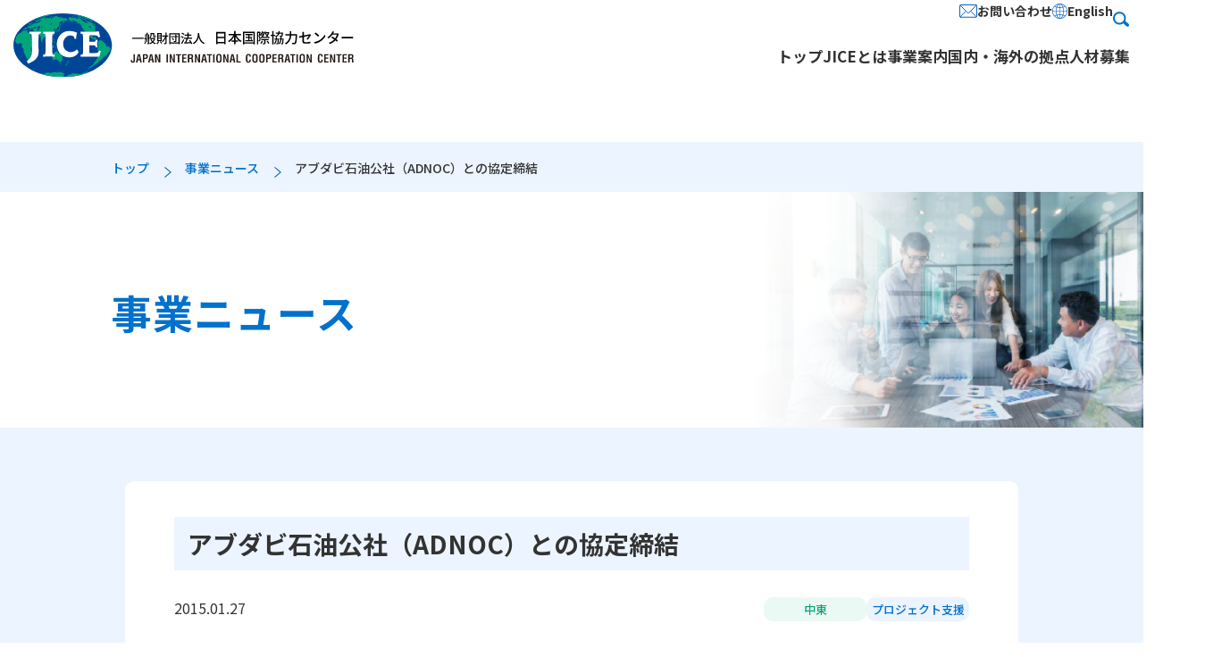

--- FILE ---
content_type: text/html
request_url: https://www.jice.org/news/2015/01/adnoc.html
body_size: 6278
content:
<!DOCTYPE html>
<html lang="ja">
<head>
<!-- meta settings -->
<meta charset="utf-8">
<meta name="viewport" content="width=device-width">
<meta name="format-detection" content="telephone=no">
<!-- meta keywords / description -->
<meta name="keywords" content="JICE 一般財団法人 日本国際協力センター">
<meta name="description" content="アブダビ石油公社（ADNOC）との協定締結 | 事業ニュース。一般財団法人日本国際協力センター（JICE）は、独立行政法人国際協力機構（JICA）や関係省庁などから国際協力関連業務を受託して実施する一般財団法人です。">
<!-- title -->
<title>アブダビ石油公社（ADNOC）との協定締結 | 事業ニュース | JICE 一般財団法人 日本国際協力センター</title>
<!-- favicon/touch-icon -->
<link rel="shortcut icon" type="image/vnd.microsoft.ico" href="https://www.jice.org/favicon.ico">
<link rel="shortcut icon" type="image/x-icon" href="https://www.jice.org/favicon.ico">
<link rel="apple-touch-icon" href="https://www.jice.org/apple-touch-icon.png">
<link rel="apple-touch-icon" sizes="180x180" href="https://www.jice.org/apple-touch-icon-180x180.png">
<link rel="apple-touch-icon" sizes="167x167" href="https://www.jice.org/apple-touch-icon-167x167.png">
<link rel="apple-touch-icon" sizes="152x152" href="https://www.jice.org/apple-touch-icon-152x152.png">
<!-- ogp -->
<meta property="og:locale" content="ja_JP">
<meta property="og:type" content="article">
<meta property="og:title" content="アブダビ石油公社（ADNOC）との協定締結 | 事業ニュース | JICE 一般財団法人 日本国際協力センター">
<meta property="og:url" content="https://www.jice.org/news/2015/01/adnoc.html">
<meta property="og:image" content="https://www.jice.org/images/common/og-image.png">
<meta property="og:site_name" content="JICE 一般財団法人 日本国際協力センター">
<meta property="og:description" content="アブダビ石油公社（ADNOC）との協定締結 | 事業ニュース。一般財団法人日本国際協力センター（JICE）は、独立行政法人国際協力機構（JICA）や関係省庁などから国際協力関連業務を受託して実施する一般財団法人です。">
<meta name="twitter:card" content="summary">
<!-- styles -->
<link rel="stylesheet" href="/assets/corp/css/reset.css">
<link rel="stylesheet" href="/assets/corp/css/plugin.css">
<link rel="stylesheet" href="/assets/corp/css/base.css">
<link rel="stylesheet" href="/assets/corp/css/module.css?">
<!-- fonts -->
<link rel="preconnect" href="https://fonts.googleapis.com">
<link rel="preconnect" href="https://fonts.gstatic.com" crossorigin>
<link href="https://fonts.googleapis.com/css2?family=Noto+Sans+JP:wght@400;500;700&display=swap" rel="stylesheet">
<!-- Global site tag (gtag.js) - Google Analytics -->
<script async src="https://www.googletagmanager.com/gtag/js?id=UA-73274465-1"></script>
<script>
window.dataLayer = window.dataLayer || [];
function gtag(){dataLayer.push(arguments);}
gtag('js', new Date());
gtag('config', 'UA-73274465-1');
</script>
</head>
<body>
<!-- Research Artisan Pro Script Tag Start -->
<script type="text/javascript">
var _Ra={};
_Ra.hId='0';
_Ra.uCd='24040100010236455401';
(function(){var s=document.getElementsByTagName('script')[0],js=document.createElement('script');js.type='text/javascript';js.async='async';js.src='https://analyze.pro.research-artisan.com/track/script.php';s.parentNode.insertBefore(js,s);})();
</script>
<noscript><p><img src="https://analyze.pro.research-artisan.com/track/tracker.php?ucd=24040100010236455401&amp;hid=0&amp;guid=ON" alt="" width="1" height="1" /></p></noscript>
<!-- Research Artisan Pro Script Tag End -->
<div class="l-wrapper">
<header class="l-header">
<div class="l-header__container">
<h1 class="l-header__logo">
<a href="/" class="l-header__logo-link">
<picture>
<source srcset="/assets/corp/img/common/sp/logo_main_txt.svg" media="(max-width: 750px)" width="266" height="40">
<img src="/assets/corp/img/common/logo_main_txt.svg" alt="JICE 一般財団法人 日本国際協力センター JAPAN INTERNATIONAL COOPERATION CENTER" width="381" height="71">
</picture>
</a>
</h1>
<nav class="l-header-nav js-menu">
<div class="l-header-nav__container">
<button type="button" class="l-header-nav__close js-menu-trigger">閉じる</button>
<div class="l-header-nav__sub">
<div class="l-header-nav__sub-upper">
<ul class="l-header-nav__sub-list">
<li class="l-header-nav__sub-item">
<a href="/contact/" class="l-header-nav__sub-link">
<div class="l-header-nav__sub-icn l-header-nav__sub-icn--mail">
<img src="/assets/corp/img/common/icn_mail.svg" alt="" width="20" height="14">
</div>
<p class="l-header-nav__sub-txt">お問い合わせ</p>
</a>
</li>
<li class="l-header-nav__sub-item">
<a href="/en/news/2015/01/adnoc.html" class="l-header-nav__sub-link">
<div class="l-header-nav__sub-icn l-header-nav__sub-icn--lang">
<img src="/assets/corp/img/common/icn_lang.svg" alt="" width="17" height="17">
</div>
<p class="l-header-nav__sub-txt">English</p>
</a>
</li>
</ul>
<div class="l-header-search js-search-trigger">
<div class="mt-site-search-container"><div id="mt-site-search" class="mt-site-search" data-fields="keywords" data-language="ja_JP" data-entry-jsons="https://search-1706514537-24020.movabletype.io/65cf54bf7e0859171267675c/entry.json" data-no-site-fetch="1" data-search-id="65cf54bf7e0859171267675c" data-search-result-count="30" data-search-result-layout="modal" data-site-id="38400" data-storage-id="65cf54bf7e0859171267675c"></div><script src="https://site-search.movabletype.net/v1/assets/38400/js/search.js" id="mt-site-search-script" async defer></script></div>
</div>
<!-- [/l-header-search] -->
</div>
<ul class="l-header-nav__other-list pc-hide">
<li class="l-header-nav__other-item">
<a href="/privacy/" class="l-header-nav__other-link">プライバシーポリシー</a>
</li>
<li class="l-header-nav__other-item">
<a href="/policy/" class="l-header-nav__other-link">サイトポリシー</a>
</li>
<li class="l-header-nav__other-item">
<a href="/socialmedia/" class="l-header-nav__other-link">ソーシャルメディアポリシー</a>
</li>
<li class="l-header-nav__other-item">
<a href="/travel/" class="l-header-nav__other-link">旅行業登録・約款等</a>
</li>
<li class="l-header-nav__other-item">
<a href="/sitemap/" class="l-header-nav__other-link">サイトマップ</a>
</li>
</ul>
</div>
<ul class="l-header-nav__list">
<li class="l-header-nav__item">
<a href="/" class="l-header-nav__link ">トップ</a>
</li>
<li class="l-header-nav__item js-acc-scope is-close">
<button type="button" class="l-header-nav__trigger js-acc-trigger ">JICEとは</button>
<div class="l-header-nav-menu js-acc-target">
<div class="l-header-nav-menu__container">
<button type="button" class="l-header-nav-menu__close js-acc-trigger sp-hide">
<img src="/assets/corp/img/common/icn_close_blue.svg" alt="" width="21" height="21">
</button>
<div class="l-header-nav-menu__img">
<img src="/assets/corp/img/about/menu/img_menu.jpg" alt="" width="236" height="190">
</div>
<div class="l-header-nav-menu__main">
<a href="/about/" class="l-header-nav-menu__head-link">JICEとは</a>
<!-- ↓↓↓JICEとは並び順PC/ SP出し分け↓↓↓ -->
<div class="l-header-nav-menu__body sp-hide">
<div class="l-header-nav-menu__unit">
<a href="/about/message.html" class="l-header-nav-menu__lv1-link">理事長挨拶</a>
<a href="/about/organization.html" class="l-header-nav-menu__lv1-link">組織図</a>
</div>
<div class="l-header-nav-menu__unit">
<a href="/about/profile.html" class="l-header-nav-menu__lv1-link">組織概要</a>
<a href="/about/contributions.html" class="l-header-nav-menu__lv1-link">社会貢献</a>
</div>
<div class="l-header-nav-menu__unit">
<a href="/about/address.html" class="l-header-nav-menu__lv1-link">所在地</a>
<a href="/about/history.html" class="l-header-nav-menu__lv1-link">沿革</a>
</div>
<div class="l-header-nav-menu__unit">
<a href="/about/officer.html" class="l-header-nav-menu__lv1-link c-cassette-2__ttl--small-1">情報公開 (役員名簿・定款)</a>
<a href="/pamphlet/" class="l-header-nav-menu__lv1-link c-cassette-2__ttl--small-1">パンフレットダウンロード</a>
</div>
</div>
<div class="l-header-nav-menu__body pc-hide">
<div class="l-header-nav-menu__unit">
<a href="/about/message.html" class="l-header-nav-menu__lv1-link">理事長挨拶</a>
<a href="/about/profile.html" class="l-header-nav-menu__lv1-link">組織概要</a>
<a href="/about/address.html" class="l-header-nav-menu__lv1-link">所在地</a>
<a href="/about/officer.html" class="l-header-nav-menu__lv1-link">情報公開（役員名簿・定款）</a>
<a href="/about/organization.html" class="l-header-nav-menu__lv1-link">組織図</a>
<a href="/about/contributions.html" class="l-header-nav-menu__lv1-link">社会貢献</a>
<a href="/about/history.html" class="l-header-nav-menu__lv1-link">沿革</a>
<a href="/pamphlet/" class="l-header-nav-menu__lv1-link">パンフレットダウンロード</a>
</div>
</div>
<!-- ↑↑↑JICEとは並び順PC/ SP出し分け↑↑↑ -->
</div>
</div>
</div>
<!-- [/l-header-nav-menu] -->
</li>
<li class="l-header-nav__item js-acc-scope is-close">
<button type="button" class="l-header-nav__trigger js-acc-trigger ">事業案内</button>
<div class="l-header-nav-menu js-acc-target">
<div class="l-header-nav-menu__container">
<button type="button" class="l-header-nav-menu__close js-acc-trigger sp-hide">
<img src="/assets/corp/img/common/icn_close_blue.svg" alt="" width="21" height="21">
</button>
<div class="l-header-nav-menu__img">
<img src="/assets/corp/img/activities/menu/img_menu.jpg" alt="" width="236" height="190">
</div>
<div class="l-header-nav-menu__main">
<a href="/activities/" class="l-header-nav-menu__head-link">事業案内</a>
<!-- ↓↓↓JICEとは並び順PC/ SP出し分け↓↓↓ -->
<div class="l-header-nav-menu__body sp-hide">
<div class="l-header-nav-menu__unit">
<a href="/activities/student/" class="l-header-nav-menu__lv1-link">留学生受入支援</a>
<a href="/activities/support.html" class="l-header-nav-menu__lv1-link">プロジェクト支援</a>
</div>
<div class="l-header-nav-menu__unit">
<a href="/activities/training/" class="l-header-nav-menu__lv1-link">国際研修</a>
<a href="/activities/interpretation.html" class="l-header-nav-menu__lv1-link">通訳派遣</a>
</div>
<div class="l-header-nav-menu__unit">
<a href="/activities/exchange.html" class="l-header-nav-menu__lv1-link">国際交流</a>
</div>
<div class="l-header-nav-menu__unit">
<a href="/activities/integration-japanese/" class="l-header-nav-menu__lv1-link">多文化共生・日本語教育</a>
</div>
</div>
<div class="l-header-nav-menu__body pc-hide">
<div class="l-header-nav-menu__unit">
<a href="/activities/student/" class="l-header-nav-menu__lv1-link">留学生受入支援</a>
<a href="/activities/training/" class="l-header-nav-menu__lv1-link">国際研修</a>
<a href="/activities/exchange.html" class="l-header-nav-menu__lv1-link">国際交流</a>
<a href="/activities/integration-japanese/" class="l-header-nav-menu__lv1-link">多文化共生・日本語教育</a>
<a href="/activities/support.html" class="l-header-nav-menu__lv1-link">プロジェクト支援</a>
<a href="/activities/interpretation.html" class="l-header-nav-menu__lv1-link">通訳派遣</a>
</div>
</div>
<!-- ↑↑↑JICEとは並び順PC/ SP出し分け↑↑↑ -->
</div>
</div>
</div>
<!-- [/l-header-nav-menu] -->
</li>
<li class="l-header-nav__item js-acc-scope is-close">
<button type="button" class="l-header-nav__trigger js-acc-trigger sp-hide ">国内・海外の拠点</button>
<a href="/office/" class="l-header-nav__sp-link pc-hide">国内・海外の拠点</a>
<div class="l-header-nav-menu js-acc-target sp-hide">
<div class="l-header-nav-menu__container">
<button type="button" class="l-header-nav-menu__close js-acc-trigger sp-hide">
<img src="/assets/corp/img/common/icn_close_blue.svg" alt="" width="21" height="21">
</button>
<div class="l-header-nav-menu__img">
<img src="/assets/corp/img/office/menu/img_menu.jpg" alt="" width="236" height="190">
</div>
<div class="l-header-nav-menu__main">
<a href="/office/" class="l-header-nav-menu__head-link">国内・海外の拠点</a>
<div class="l-header-nav-menu__body">
<div class="l-header-nav-menu__unit">
<a href="/office/#branch" class="l-header-nav-menu__lv1-link">国内拠点</a>
</div>
<div class="l-header-nav-menu__unit">
<a href="/office/#project" class="l-header-nav-menu__lv1-link">海外プロジェクト事務所</a>
</div>
</div>
</div>
</div>
</div>
<!-- [/l-header-nav-menu] -->
</li>
<li class="l-header-nav__item js-acc-scope is-close">
<button type="button" class="l-header-nav__trigger js-acc-trigger sp-hide ">人材募集</button>
<a href="/invite/" class="l-header-nav__sp-link pc-hide">人材募集</a>
<div class="l-header-nav-menu js-acc-target sp-hide">
<div class="l-header-nav-menu__container">
<button type="button" class="l-header-nav-menu__close js-acc-trigger sp-hide">
<img src="/assets/corp/img/common/icn_close_blue.svg" alt="" width="21" height="21">
</button>
<div class="l-header-nav-menu__img">
<img src="/assets/corp/img/invite/menu/img_menu.jpg" alt="" width="236" height="190">
</div>
<div class="l-header-nav-menu__main">
<a href="/invite/" class="l-header-nav-menu__head-link">人材募集</a>
<div class="l-header-nav-menu__body">
<div class="l-header-nav-menu__unit l-header-nav-menu__unit--wide">
<a href="/invite/#anchor-1" class="l-header-nav-menu__lv1-link">募集要項</a>
<ul class="l-header-nav-menu__list">
<li class="l-header-nav-menu__item">
<ul class="l-header-nav-menu__lv2-list">
<li class="l-header-nav-menu__lv2-item">
<a href="/invite/staff-new-graduates/" class="l-header-nav-menu__lv2-link">・職員（新卒）</a>
</li>
<li class="l-header-nav-menu__lv2-item">
<a href="/invite/staff-mid-career/" class="l-header-nav-menu__lv2-link">・職員（社会人）</a>
</li>
<li class="l-header-nav-menu__lv2-item">
<a href="/invite/contract/" class="l-header-nav-menu__lv2-link">・期限付職員等</a>
</li>
<li class="l-header-nav-menu__lv2-item">
<a href="/invite/japanese-language/" class="l-header-nav-menu__lv2-link">・日本語講師（登録制）</a>
</li>
</ul>
</li>
<li class="l-header-nav-menu__item">
<ul class="l-header-nav-menu__lv2-list">
<li class="l-header-nav-menu__lv2-item">
<a href="/invite/coordinator/" class="l-header-nav-menu__lv2-link">・コーディネーター<br class="sp-hide">（登録制）</a>
</li>
<li class="l-header-nav-menu__lv2-item">
<a href="/invite/others/" class="l-header-nav-menu__lv2-link">・その他</a>
</li>
</ul>
</li>
</ul>
</div>
<div class="l-header-nav-menu__unit">
<a href="/invite/#anchor-2" class="l-header-nav-menu__lv1-link">仕事を知る</a>
<ul class="l-header-nav-menu__list">
<li class="l-header-nav-menu__item">
<ul class="l-header-nav-menu__lv2-list">
<li class="l-header-nav-menu__lv2-item">
<a href="/invite/#anchor-2-1" class="l-header-nav-menu__lv2-link">・業務の流れ</a>
</li>
<li class="l-header-nav-menu__lv2-item">
<a href="/invite/#anchor-2-2" class="l-header-nav-menu__lv2-link">・職員の一日の流れ</a>
</li>
<li class="l-header-nav-menu__lv2-item">
<a href="/invite/#anchor-4" class="l-header-nav-menu__lv2-link">・働き方 O&A</a>
</li>
</ul>
</li>
</ul>
</div>
<div class="l-header-nav-menu__unit">
<a href="/invite/#anchor-3" class="l-header-nav-menu__lv1-link">人を知る</a>
</div>
</div>
</div>
</div>
</div>
<!-- [/l-header-nav-menu] -->
</li>
<li class="l-header-nav__item pc-hide">
<a href="/news/" class="l-header-nav__sp-link">事業ニュース</a>
</li>
<li class="l-header-nav__item pc-hide">
<a href="/member/" class="l-header-nav__sp-link">特別会員加入のご案内</a>
</li>
<li class="l-header-nav__item pc-hide">
<a href="/partners/" class="l-header-nav__sp-link">連携協力協定機関</a>
</li>
<li class="l-header-nav__item pc-hide">
<a href="/contact/" class="l-header-nav__sp-link">お問い合わせ先一覧</a>
</li>
<li class="l-header-nav__item pc-hide">
<a href="/pamphlet/" class="l-header-nav__sp-link">パンフレットダウンロード</a>
</li>
</ul>
</div>
</nav>
<!-- [/l-header-nav] -->
<button type="button" class="l-header-menu-button js-menu-trigger">
<span class="l-header-menu-button__lines">
<span class="l-header-menu-button__line l-header-menu-button__line--top"></span>
<span class="l-header-menu-button__line l-header-menu-button__line--center"></span>
<span class="l-header-menu-button__line l-header-menu-button__line--bottom"></span>
</span>
<span class="l-header-menu-button__txt" data-closed-txt="メニュー" data-opened-txt="閉じる"></span>
</button>
<!-- [/l-header-menu-button] -->
</div>
</header>
<!-- [/l-header] -->
<div class="l-breadcrumb">
<ul class="l-breadcrumb__list">
<li class="l-breadcrumb__item">
<a href="/" class="l-breadcrumb__txt">トップ</a>
</li>
<li class="l-breadcrumb__item">
<a href="/news/" class="l-breadcrumb__txt">事業ニュース</a>
</li>
<li class="l-breadcrumb__item">
<span class="l-breadcrumb__txt">アブダビ石油公社（ADNOC）との協定締結</span>
</li>
</ul>
</div>
<!-- [/l-breadcrumb] -->
<div class="l-contents l-contents--bg-blue">
<div class="c-kv-lower">
<div class="c-kv-lower__img">
<img src="/assets/corp/img/news/img_kv.jpg" alt="" decoding="async" width="565" height="377">
</div>
<div class="c-kv-lower__container">
<h1 class="c-kv-lower__ttl"><span class="c-kv-lower__ttl-main">事業ニュース</span></h1>
</div>
</div>
<!-- [/c-kv-lower] -->
<div class="l-container-2 l-container-2--detail">
<div class="c-cassette-5">
<h2 class="c-cassette-5__ttl">アブダビ石油公社（ADNOC）との協定締結</h2>
<div class="c-cassette-5__head">
<p class="c-cassette-5__date c-cassette-5__date--news"><time datetime="2015.01.27">2015.01.27</time></p>
<div class="c-cassette-5__tag">
<span class="c-cassette-5__tag-item c-cassette-5__tag-item--area">中東</span>
<span class="c-cassette-5__tag-item c-cassette-5__tag-item--business">プロジェクト支援</span>
</div>
</div>
</div>
<!-- block editor START -->
<div class="c-block-editor">
<div class="news-body">
<div class="news-textbox">
<p>　JICEは2015年1月18日、アラブ首長国連邦（UAE）アブダビ石油公社（ADNOC）本社にて、宮沢洋一経済産業大臣、ADNOCモハメド・ブティ・アル・クベイシ開発生産局長の立会のもと、同社との間で我が国への留学促進をはじめとする教育協力に関する協定を締結しました。</p>
</div>
<div class="news-textbox">
<div class="news-imagebox templateD">
<div class="news-imagebox_item">
<div class="news-imagebox_image"><img alt="" src="../../images/20150127adnoc001.jpg" /></div>
<div class="news-imagebox_caption">署名式に臨むJICE岸本昌子常務理事（前列左）、ADNOCファイサル・モハメド・アル・アリ奨学金課長（前列右）、宮沢経済産業大臣（後列左）、ADNOCモハメド・クベイシ開発生産局長（後列中央）</div>
</div>
</div>
</div>
<div class="news-textbox">
<p><br>　JICEは、2012年より経済産業省の支援を得て、UAE学生の日本留学促進を目的とした諸活動を実施しております。今般、ADNOCが運営する奨学金プログラムの日本留学への有効活用を目的として、本協定を締結することとなりました。 <br />　JICEでは今回の協定締結を契機として、ADNOC及び経済産業省や関係機関からのご指導とご協力を得ながら、我が国への留学生数増加に向けて努めて参ります。</p>
<div style="text-align: right;">研修事業部　海外協力課<br /> 川本　裕士</div>
</div>
</div>
</div>
<!-- block editor END -->
<div class="c-btn-wrap">
<a href="/news/" class="c-btn c-btn--small c-btn--white">事業ニュース一覧へ</a>
<!-- [/c-btn] -->
</div>
</div>
<!-- [/l-container-2] -->
</div>
<div class="l-footer-pagetop">
<a href="#"  class="l-footer-pagetop__link js-pagetop"></a>
</div>
<!-- [/l-footer-pagetop] -->
<footer class="l-footer">
<div class="l-footer__container">
<div class="l-footer-top">
<div class="l-footer-top__container">
<div class="l-footer-top__logo">
<a href="/" class="l-footer-top__logo-link">
<img src="/assets/corp/img/common/logo_main_txt.svg" alt="JICE 一般財団法人 日本国際協力センター JAPAN INTERNATIONAL COOPERATION CENTER"
width="381" height="71">
</a>
</div>
<nav class="l-footer-nav">
<div class="l-footer-nav__column l-footer-nav__column--01">
<div class="l-footer-nav__unit">
<a href="/about/" class="l-footer-nav__head-link">JICEとは</a>
<div class="l-footer-nav__body">
<ul class="l-footer-nav__lv1-list">
<li class="l-footer-nav__lv1-item">
<a href="/about/message.html" class="l-footer-nav__lv1-link">理事長挨拶</a>
</li>
<li class="l-footer-nav__lv1-item">
<a href="/about/profile.html" class="l-footer-nav__lv1-link">組織概要</a>
</li>
<li class="l-footer-nav__lv1-item">
<a href="/about/address.html" class="l-footer-nav__lv1-link">所在地</a>
</li>
<li class="l-footer-nav__lv1-item">
<a href="/about/officer.html" class="l-footer-nav__lv1-link">情報公開<br>（役員名簿・定款）</a>
</li>
<li class="l-footer-nav__lv1-item">
<a href="/about/organization.html" class="l-footer-nav__lv1-link">組織図</a>
</li>
<li class="l-footer-nav__lv1-item">
<a href="/about/contributions.html" class="l-footer-nav__lv1-link">社会貢献</a>
</li>
<li class="l-footer-nav__lv1-item">
<a href="/about/history.html" class="l-footer-nav__lv1-link">沿革</a>
</li>
</ul>
</div>
</div>
</div>
<div class="l-footer-nav__column l-footer-nav__column--02">
<div class="l-footer-nav__unit">
<a href="/activities/" class="l-footer-nav__head-link">事業案内</a>
<div class="l-footer-nav__body">
<ul class="l-footer-nav__lv1-list l-footer-nav__lv1-list--half">
<li class="l-footer-nav__lv1-item">
<a href="/activities/student/" class="l-footer-nav__lv1-link">留学生受入支援</a>
<ul class="l-footer-nav__lv2-list">
<li class="l-footer-nav__lv2-item">
<a href="/activities/student/student1.html" class="l-footer-nav__lv2-link">・留学生受入支援事業に<br>ついて</a>
</li>
<li class="l-footer-nav__lv2-item">
<a href="/activities/student/student2.html" class="l-footer-nav__lv2-link">・留学生受入事業紹介</a>
</li>
</ul>
</li>
<li class="l-footer-nav__lv1-item">
<a href="/activities/training/" class="l-footer-nav__lv1-link">国際研修</a>
<ul class="l-footer-nav__lv2-list">
<li class="l-footer-nav__lv2-item">
<a href="/activities/training/training-management.html" class="l-footer-nav__lv2-link">・研修の企画・運営</a>
</li>
<li class="l-footer-nav__lv2-item">
<a href="/activities/training/training-management.html#anchor-1" class="l-footer-nav__lv2-link">・研修の企画立案の流れ</a>
</li>
</ul>
</li>
<li class="l-footer-nav__lv1-item">
<a href="/activities/exchange.html" class="l-footer-nav__lv1-link">国際交流</a>
</li>
</ul>
<ul class="l-footer-nav__lv1-list l-footer-nav__lv1-list--half">
<li class="l-footer-nav__lv1-item">
<a href="/activities/integration-japanese/" class="l-footer-nav__lv1-link">多文化共生・日本語教育</a>
<ul class="l-footer-nav__lv2-list">
<li class="l-footer-nav__lv2-item">
<a href="/activities/integration-japanese/japanese.html" class="l-footer-nav__lv2-link">・にほんご を べんきょう <br>したい ひとへ</a>
</li>
<li class="l-footer-nav__lv2-item">
<a href="/activities/integration-japanese/japanese-teacher.html" class="l-footer-nav__lv2-link">・日本語教師の方へ</a>
</li>
<li class="l-footer-nav__lv2-item">
<a href="/activities/integration-japanese/japanese-language-educational-institutions.html" class="l-footer-nav__lv2-link">・JICE日本語教育・就労支援<br>センター</a>
</li>
<li class="l-footer-nav__lv2-item">
<a href="/activities/integration-japanese/japanese-text.html" class="l-footer-nav__lv2-link">・教材開発</a>
</li>
<li class="l-footer-nav__lv2-item">
<a href="/activities/integration-japanese/others-integration.html" class="l-footer-nav__lv2-link">・その他の多文化共生事業</a>
</li>
</ul>
</li>
<li class="l-footer-nav__lv1-item">
<a href="/activities/support.html" class="l-footer-nav__lv1-link">プロジェクト支援</a>
</li>
<li class="l-footer-nav__lv1-item">
<a href="/activities/interpretation.html" class="l-footer-nav__lv1-link">通訳派遣</a>
</li>
</ul>
</div>
</div>
</div>
<div class="l-footer-nav__column l-footer-nav__column--03">
<div class="l-footer-nav__unit">
<a href="/office/" class="l-footer-nav__head-link">国内・海外の拠点</a>
<ul class="l-footer-nav__lv1-list">
<li class="l-footer-nav__lv1-item">
<a href="/office/#branch" class="l-footer-nav__lv1-link">国内拠点</a>
</li>
<li class="l-footer-nav__lv1-item">
<a href="/office/#project" class="l-footer-nav__lv1-link">海外プロジェクト事務所</a>
</li>
</ul>
</div>
<div class="l-footer-nav__unit">
<a href="/invite/" class="l-footer-nav__head-link">人材募集</a>
<div class="l-footer-nav__body">
<ul class="l-footer-nav__lv1-list">
<li class="l-footer-nav__lv1-item">
<a href="/invite/#anchor-1" class="l-footer-nav__lv1-link">募集要項</a>
<ul class="l-footer-nav__lv2-list">
<li class="l-footer-nav__lv2-item">
<a href="/invite/staff-new-graduates/" class="l-footer-nav__lv2-link">・職員（新卒）</a>
</li>
<li class="l-footer-nav__lv2-item">
<a href="/invite/staff-mid-career/" class="l-footer-nav__lv2-link">・職員（社会人）</a>
</li>
<li class="l-footer-nav__lv2-item">
<a href="/invite/contract/" class="l-footer-nav__lv2-link">・期限付職員等</a>
</li>
<li class="l-footer-nav__lv2-item">
<a href="/invite/japanese-language/" class="l-footer-nav__lv2-link">・曰本語講師（登録制）</a>
</li>
<li class="l-footer-nav__lv2-item">
<a href="/invite/coordinator/" class="l-footer-nav__lv2-link">・コーディネーター（登録制）</a>
</li>
<li class="l-footer-nav__lv2-item">
<a href="/invite/others/" class="l-footer-nav__lv2-link">・その他</a>
</li>
</ul>
</li>
<li class="l-footer-nav__lv1-item">
<a href="/invite/#anchor-2" class="l-footer-nav__lv1-link">仕事を知る</a>
<ul class="l-footer-nav__lv2-list">
<li class="l-footer-nav__lv2-item">
<a href="/invite/#anchor-2-1" class="l-footer-nav__lv2-link">・業務の流れ</a>
</li>
<li class="l-footer-nav__lv2-item">
<a href="/invite/#anchor-2-2" class="l-footer-nav__lv2-link">・職員の一日の流れ</a>
</li>
<li class="l-footer-nav__lv2-item">
<a href="/invite/#anchor-4" class="l-footer-nav__lv2-link">・働き方 O&A</a>
</li>
</ul>
</li>
<li class="l-footer-nav__lv1-item">
<a href="/invite/#anchor-3" class="l-footer-nav__lv1-link">人を知る</a>
</li>
</ul>
</div>
</div>
</div>
<div class="l-footer-nav__column l-footer-nav__column--04">
<div class="l-footer-nav__unit">
<a href="/news/" class="l-footer-nav__head-link">ニュース</a>
<ul class="l-footer-nav__lv1-list">
<li class="l-footer-nav__lv1-item">
<a href="/news/" class="l-footer-nav__lv1-link">事業ニュース</a>
</li>
<li class="l-footer-nav__lv1-item">
<a href="/info/" class="l-footer-nav__lv1-link">お知らせ</a>
</li>
</ul>
</div>
<div class="l-footer-nav__unit">
<a href="/member/" class="l-footer-nav__head-link">特別会員加入のご案内</a>
</div>
<div class="l-footer-nav__unit">
<a href="/partners/" class="l-footer-nav__head-link">連携協力協定機関</a>
</div>
<div class="l-footer-nav__unit">
<a href="/contact/" class="l-footer-nav__head-link">お問い合わせ先一覧</a>
</div>
<div class="l-footer-nav__unit">
<a href="/pamphlet/" class="l-footer-nav__head-link">パンフレット<br>ダウンロード</a>
</div>
</div>
</nav>
<!-- [/l-footer-nav] -->
<div class="l-footer__privacy">
<a href="https://privacymark.jp/" class="l-footer__privacy-link" target="_blank">
<img src="/assets/corp/img/common/logo_privacy.svg" alt="たいせつにしますプライバシー" width="89" height="89">
</a>
</div>
</div>
</div>
<!-- [/l-footer-top] -->
<div class="l-footer-bottom">
<div class="l-footer-bottom__container">
<ul class="l-footer-bottom__list">
<li class="l-footer-bottom__item">
<a href="/privacy/" class="l-footer-bottom__link">プライバシーポリシー</a>
</li>
<li class="l-footer-bottom__item">
<a href="/policy/" class="l-footer-bottom__link">サイトポリシー</a>
</li>
<li class="l-footer-bottom__item">
<a href="/socialmedia/" class="l-footer-bottom__link">ソーシャルメディアポリシー</a>
</li>
<li class="l-footer-bottom__item">
<a href="/travel/" class="l-footer-bottom__link">旅行業登録・約款等</a>
</li>
<li class="l-footer-bottom__item">
<a href="/sitemap/" class="l-footer-bottom__link">サイトマップ</a>
</li>
</ul>
<div class="l-footer-bottom__copyright">
<div class="l-footer-bottom__copyright-logo">
<img src="/assets/corp/img/common/logo_main.svg" alt="JICE" width="67" height="43">
</div>
<span class="l-footer-bottom__copyright-txt">All Rights Reserved, Copyright &copy; 2025, Japan International
Cooperation Center.</span>
</div>
</div>
</div>
<!-- [/l-footer-bottom] -->
</div>
</footer>
<!-- [/l-footer] -->
</div>
<!-- [/l-wrapper] -->
<!-- scripts -->
<script src="/assets/corp/js/lib/lib.js"></script>
<script src="/assets/corp/js/common.js"></script>
</body>
</html>



--- FILE ---
content_type: text/css
request_url: https://www.jice.org/assets/corp/css/reset.css
body_size: 875
content:
@charset "UTF-8";
/* ==========================================================
Name:
reset.css

Description:
ユーザーエージェントスタイルの初期化を行う

Contents:
base reset style
form parts reset style
========================================================== */
/* ---------------------------------------------
*   base reset style
--------------------------------------------- */
html, body, div, span, applet, object, iframe,
h1, h2, h3, h4, h5, h6, p, blockquote, pre,
a, abbr, acronym, address, big, cite, code,
del, dfn, /*em,*/ img, ins, kbd, q, s, samp,
small, strike, strong, tt, var,
b, u, /*i,*/ center,
dl, dt, dd, ol, ul, li,
fieldset, form, label, legend,
table, caption, tbody, tfoot, thead, tr, th, td,
article, aside, canvas, details, embed,
figure, figcaption, footer, header, hgroup,
menu, nav, output, ruby, section, summary,
time, mark, audio, video, hr {
    padding: 0;
    border: 0;
    font: inherit;
    font-size: 100%;
    vertical-align: baseline;
}

html, body, div, span, applet, object, iframe,
h1, h2, h3, h4, h5, h6, p, blockquote, pre,
a, abbr, acronym, address, big, cite, code,
del, dfn, em, img, ins, kbd, q, s, samp,
small, strike, strong, tt, var,
b, u, i, center,
dl, dt, dd, ol, ul, li,
fieldset, form, label, legend,
tbody, tfoot, thead, tr, th, td,
article, aside, canvas, details, embed,
figure, figcaption, footer, header, hgroup,
menu, nav, output, ruby, section, summary,
time, mark, audio, video, hr {
    margin: 0;
}

html {
    line-height: 1;
}

ol, ul {
    list-style: none;
}

table {
    border-collapse: collapse;
    border-spacing: 0;
}

q, blockquote {
    quotes: none;
}

q:before, q:after, blockquote:before, blockquote:after {
    content: "";
    content: none;
    clear: both;
}

a img {
    border: none;
}

article, aside, details, figcaption, figure, footer, header, hgroup, main, menu, nav, section, summary {
    display: block;
}

/* ---------------------------------------------
*   form parts reset style
--------------------------------------------- */
input, button, textarea, select {
    margin: 0;
    padding: 0;
    outline: none;
    border: none;
    box-shadow: none;
    border-radius: 0;
    background: none;
    text-indent: 0.01px;
    text-overflow: "";
    -webkit-appearance: none;
       -moz-appearance: none;
            appearance: none;
    font-family: "Noto Sans JP", sans-serif;
}

button {
    cursor: pointer;
}

select::-ms-expand {
    display: none;
}

textarea {
    display: block;
    overflow: auto;
    resize: none;
}

--- FILE ---
content_type: text/css
request_url: https://www.jice.org/assets/corp/css/plugin.css
body_size: 701
content:
@keyframes splide-loading {
    0% {
        transform: rotate(0);
    }
    to {
        transform: rotate(1turn);
    }
}
.splide__track--draggable {
    -webkit-touch-callout: none;
    -webkit-user-select: none;
    -moz-user-select: none;
         user-select: none;
}

.splide__track--fade > .splide__list > .splide__slide {
    margin: 0 !important;
    opacity: 0;
    z-index: 0;
}

.splide__track--fade > .splide__list > .splide__slide.is-active {
    opacity: 1;
    z-index: 1;
}

.splide--rtl {
    direction: rtl;
}

.splide__track--ttb > .splide__list {
    display: block;
}

.splide__container {
    box-sizing: border-box;
    position: relative;
}

.splide__list {
    backface-visibility: hidden;
    display: flex;
    height: 100%;
    margin: 0 !important;
    padding: 0 !important;
}

.splide.is-initialized:not(.is-active) .splide__list {
    display: block;
}

.splide__pagination {
    align-items: center;
    display: flex;
    flex-wrap: wrap;
    justify-content: center;
    margin: 0;
    pointer-events: none;
}

.splide__pagination li {
    display: inline-block;
    line-height: 1;
    list-style-type: none;
    margin: 0;
    pointer-events: auto;
}

.splide:not(.is-overflow) .splide__pagination {
    display: none;
}

.splide__progress__bar {
    width: 0;
}

.splide {
    position: relative;
    visibility: hidden;
}

.splide.is-initialized, .splide.is-rendered {
    visibility: visible;
}

.splide__slide {
    backface-visibility: hidden;
    box-sizing: border-box;
    flex-shrink: 0;
    list-style-type: none !important;
    margin: 0;
    position: relative;
}

.splide__slide img {
    vertical-align: bottom;
}

.splide__spinner {
    animation: splide-loading 1s linear infinite;
    border: 2px solid #999;
    border-left-color: transparent;
    border-radius: 50%;
    bottom: 0;
    contain: strict;
    display: inline-block;
    height: 20px;
    left: 0;
    margin: auto;
    position: absolute;
    right: 0;
    top: 0;
    width: 20px;
}

.splide__sr {
    clip: rect(0 0 0 0);
    border: 0;
    height: 1px;
    margin: -1px;
    overflow: hidden;
    padding: 0;
    position: absolute;
    width: 1px;
}

.splide__toggle.is-active .splide__toggle__play, .splide__toggle__pause {
    display: none;
}

.splide__toggle.is-active .splide__toggle__pause {
    display: inline;
}

.splide__track {
    overflow: hidden;
    position: relative;
    z-index: 0;
}


--- FILE ---
content_type: text/css
request_url: https://www.jice.org/assets/corp/css/base.css
body_size: 391
content:
/* ---------------------------------------------
*   Universal selector
--------------------------------------------- */
*, *::before, *::after {
    box-sizing: border-box;
}

/* ---------------------------------------------
*   html, body
--------------------------------------------- */
html,
body {
    color: #333;
    font-size: 16px;
    font-family: "Noto Sans JP", sans-serif;
    -webkit-text-size-adjust: 100%;
}
@media screen and (max-width: 750px) {
    html,
    body {
        font-size: 1rem;
    }
}

body {
    line-height: 1.5;
    min-width: 1250px;
}
@media screen and (max-width: 750px) {
    body {
        line-height: 1.5;
        min-width: 320px;
    }
}

/* ---------------------------------------------
*   <a> tag
--------------------------------------------- */
a {
    color: inherit;
    text-decoration: none;
    outline: none;
}

/* ---------------------------------------------
*   <img> tag
--------------------------------------------- */
img {
    max-width: 100%;
    height: auto;
    vertical-align: bottom;
}

/* ---------------------------------------------
*   <hr> tag as anchor target
--------------------------------------------- */
hr[id^=anchor-] {
    display: block;
    width: auto;
    height: 0;
    padding: 159px 0 0 0;
    border: 0;
    margin: -159px 0 0 0;
    background: 0;
    pointer-events: none;
}
@media screen and (max-width: 750px) {
    hr[id^=anchor-] {
        padding-top: 71px;
        margin-top: -71px;
    }
}

--- FILE ---
content_type: text/css
request_url: https://www.jice.org/assets/corp/css/module.css?
body_size: 31183
content:
@charset "UTF-8";
/* ---------------------------------------------
*   l-breadcrumb
--------------------------------------------- */
.l-breadcrumb {
    background-color: #ECF4FF;
}
@media screen and (max-width: 750px) {
    .l-breadcrumb {
        display: none;
    }
}
.l-breadcrumb__list {
    display: flex;
    flex-wrap: wrap;
    max-width: 1250px;
    margin-inline: auto;
    padding: 16px 125px;
}
.l-breadcrumb__item {
    position: relative;
}
.l-breadcrumb__item:not(:first-of-type) {
    padding-left: 40px;
}
.l-breadcrumb__item:not(:first-of-type)::before {
    display: block;
    content: "";
    position: absolute;
    top: 50%;
    translate: 0 -40%;
    left: 17px;
    width: 9px;
    height: 12px;
    background: url(/assets/corp/img/common/icn_arrow_breadcrumb.svg) 0 0 no-repeat;
    background-size: contain;
}
.l-breadcrumb__txt {
    font-size: 0.875rem;
    font-weight: 500;
}
.l-breadcrumb__txt[href] {
    color: #0071CC;
}
@media (hover: hover) and (pointer: fine) {
    .l-breadcrumb__txt[href]:hover {
        text-decoration: underline;
    }
}

/* ---------------------------------------------
*   l-contents
--------------------------------------------- */
.l-contents {
    overflow-x: hidden;
}
.l-contents--bg-blue {
    background-color: #ECF4FF;
}

/* ---------------------------------------------
*   l-container
--------------------------------------------- */
.l-container {
    position: relative;
    z-index: 1;
    max-width: 1250px;
    margin-inline: auto;
}
@media screen and (max-width: 750px) {
    .l-container {
        padding-inline: 4%;
    }
}

/*  l-container-2
--------------------------------------------- */
.l-container-2 {
    max-width: 1000px;
    margin: 60px auto;
    padding: 40px 55px;
    border-radius: 10px;
    background-color: #fff;
}
@media screen and (max-width: 750px) {
    .l-container-2 {
        max-width: 89.3333333333%;
        margin-block: 24px 35px;
        padding: 20px 20px 40px;
    }
}
.l-container-2--pd0 {
    padding-inline: 0;
}
.l-container-2--detail {
    padding-bottom: 100px;
}
@media screen and (max-width: 750px) {
    .l-container-2--detail {
        padding-bottom: 50px;
    }
}
.l-container-2--transparent {
    background-color: transparent;
}
.l-container-2 > *:first-child {
    margin-top: 0;
}

/*  l-container-3
--------------------------------------------- */
.l-container-3 {
    max-width: 1000px;
    margin: 60px auto;
    padding: 0 55px;
}
@media screen and (max-width: 750px) {
    .l-container-3 {
        max-width: 89.3333333333%;
        margin-block: 60px 100px;
        padding: 0;
    }
}
.l-container-3 > *:first-child {
    margin-top: 0;
}

/*  l-container-4
--------------------------------------------- */
.l-container-4 {
    max-width: 1000px;
    margin: 60px auto;
    padding: 20px 55px 50px;
    border-radius: 10px;
    background-color: #fff;
}
@media screen and (max-width: 750px) {
    .l-container-4 {
        max-width: 89.3333333333%;
        margin-block: 24px 35px;
        padding: 20px;
    }
}
.l-container-4 > *:first-child {
    margin-top: 0;
}

/*  l-container-5
--------------------------------------------- */
.l-container-5 {
    max-width: 900px;
    padding: 50px;
    border-radius: 10px;
}
@media screen and (max-width: 750px) {
    .l-container-5 {
        max-width: none;
        padding: 20px;
    }
}
.l-container-5 > *:first-child {
    margin-top: 0;
}
.l-container-5--modal {
    padding: 70px 38px;
    border: 4px solid #0071CC;
}
@media screen and (max-width: 750px) {
    .l-container-5--modal {
        padding: 25px;
    }
}

/*  l-container-body
--------------------------------------------- */
.l-container-body {
    padding-inline: 30px;
}
@media screen and (max-width: 750px) {
    .l-container-body {
        padding-inline: 10px;
    }
}

/* ---------------------------------------------
*   l-footer
--------------------------------------------- */
.l-footer {
    background-color: #0071CC;
}
.l-footer__privacy {
    width: 89px;
    margin-top: 10px;
}
@media screen and (max-width: 750px) {
    .l-footer__privacy {
        width: 79px;
        margin-top: 45px;
    }
}
.l-footer__privacy-link {
    display: block;
}
@media (hover: hover) and (pointer: fine) {
    .l-footer__privacy-link {
        transition: opacity 300ms;
    }
    .l-footer__privacy-link:hover {
        opacity: 0.8;
    }
}

/*  l-footer-pagetop
--------------------------------------------- */
.l-footer-pagetop {
    position: sticky;
    bottom: 0;
    right: 0;
    z-index: 99;
}
@media screen and (max-width: 750px) {
    .l-footer-pagetop {
        bottom: 240px;
    }
}
.l-footer-pagetop__link {
    position: absolute;
    bottom: 40px;
    right: 60px;
    width: 56px;
    height: 56px;
    border-radius: 15px;
    background-color: #0071CC;
    opacity: 0;
    visibility: hidden;
    transition: opacity 0.3s, visibility 0.3s;
}
@media screen and (max-width: 750px) {
    .l-footer-pagetop__link {
        right: 15px;
        bottom: -230px;
        width: 50px;
        height: 50px;
        border-radius: 10px;
    }
}
.l-footer-pagetop__link::before {
    display: block;
    content: "";
    position: absolute;
    top: 50%;
    left: 50%;
    translate: -50% -50%;
    width: 21px;
    height: 14px;
    background: url(/assets/corp/img/common/icn_arrow_pagetop.svg) 0 0 no-repeat;
    background-size: contain;
}
@media screen and (max-width: 750px) {
    .l-footer-pagetop__link::before {
        width: 14px;
        height: 8px;
    }
}
.l-footer-pagetop__link.is-show {
    visibility: visible;
    opacity: 1;
}
@media (hover: hover) and (pointer: fine) {
    .l-footer-pagetop__link.is-show:hover {
        opacity: 0.8;
    }
}

/*  l-footer-top
--------------------------------------------- */
.l-footer-top {
    background-color: #F5F5F5;
}
.l-footer-top__container {
    max-width: 1250px;
    margin-inline: auto;
    padding: 75px 125px 20px;
}
@media screen and (max-width: 750px) {
    .l-footer-top__container {
        max-width: none;
        padding: 40px 0 30px 40px;
    }
}
.l-footer-top__logo {
    width: 381px;
    margin-inline: auto;
}
@media screen and (max-width: 750px) {
    .l-footer-top__logo {
        width: 296px;
        margin-left: 0;
    }
}
.l-footer-top__logo-link {
    display: block;
}
@media (hover: hover) and (pointer: fine) {
    .l-footer-top__logo-link {
        transition: opacity 300ms;
    }
    .l-footer-top__logo-link:hover {
        opacity: 0.8;
    }
}

/*  l-footer-nav
--------------------------------------------- */
.l-footer-nav {
    margin-top: 70px;
    display: flex;
    align-items: flex-start;
    -moz-column-gap: 2.5%;
         column-gap: 2.5%;
}
.l-footer-nav:lang(en) {
    -moz-column-gap: 5.6%;
         column-gap: 5.6%;
}
@media screen and (max-width: 750px) {
    .l-footer-nav {
        display: none;
    }
}
.l-footer-nav__column--01 {
    width: 14.4%;
}
.l-footer-nav__column--01:lang(en) {
    width: 25.5%;
}
.l-footer-nav__column--02 {
    width: 41.3%;
}
.l-footer-nav__column--02:lang(en) {
    width: 43.8%;
}
.l-footer-nav__column--03 {
    width: 19.4%;
}
.l-footer-nav__column--03:lang(en) {
    width: 19.4%;
}
.l-footer-nav__column--04 {
    width: 17%;
}
.l-footer-nav__unit {
    margin-top: 30px;
}
.l-footer-nav__unit:first-of-type {
    margin-top: 0;
}
.l-footer-nav__head-link {
    display: block;
    border-bottom: 1px solid #0071CC;
    padding-bottom: 15px;
    font-size: 1rem;
    font-weight: 700;
    color: #0071CC;
    letter-spacing: 0.075em;
}
@media (hover: hover) and (pointer: fine) {
    .l-footer-nav__head-link {
        transition: opacity 300ms;
    }
    .l-footer-nav__head-link:hover {
        opacity: 0.8;
    }
}
.l-footer-nav__body {
    display: flex;
}
.l-footer-nav__lv1-list {
    margin-top: 20px;
}
.l-footer-nav__lv1-list--half {
    width: 50%;
}
.l-footer-nav__lv1-item {
    margin-top: 15px;
}
.l-footer-nav__lv1-item:first-of-type {
    margin-top: 0;
}
.l-footer-nav__lv1-link {
    display: block;
    width: -moz-fit-content;
    width: fit-content;
    font-size: 0.9375rem;
    font-weight: 700;
}
@media (hover: hover) and (pointer: fine) {
    .l-footer-nav__lv1-link {
        transition: opacity 300ms;
    }
    .l-footer-nav__lv1-link:hover {
        opacity: 0.8;
    }
}
.l-footer-nav__lv2-list {
    margin-top: 15px;
}
.l-footer-nav__lv2-item {
    margin-top: 10px;
}
.l-footer-nav__lv2-item:first-of-type {
    margin-top: 0;
}
.l-footer-nav__lv2-link {
    display: block;
    width: -moz-fit-content;
    width: fit-content;
    font-size: 0.875rem;
    padding-left: 1em;
    text-indent: -1em;
}
@media (hover: hover) and (pointer: fine) {
    .l-footer-nav__lv2-link {
        transition: opacity 300ms;
    }
    .l-footer-nav__lv2-link:hover {
        opacity: 0.8;
    }
}
.l-footer-nav__lv2-link:lang(en) {
    text-indent: -1.1em;
    padding-left: 1.1em;
}
.l-footer-nav__lv3-item {
    margin-top: 12px;
}
.l-footer-nav__lv3-link {
    display: block;
    width: -moz-fit-content;
    width: fit-content;
    font-size: 0.8125rem;
}
@media (hover: hover) and (pointer: fine) {
    .l-footer-nav__lv3-link {
        transition: opacity 300ms;
    }
    .l-footer-nav__lv3-link:hover {
        opacity: 0.8;
    }
}

/*  l-footer-bottom
--------------------------------------------- */
.l-footer-bottom {
    color: #fff;
}
.l-footer-bottom__container {
    max-width: 1250px;
    margin-inline: auto;
    padding: 30px 60px 30px;
}
@media screen and (max-width: 750px) {
    .l-footer-bottom__container {
        max-width: none;
        margin-left: 0;
        padding: 40px 15px 25px;
    }
}
.l-footer-bottom__list {
    display: flex;
    align-items: center;
    -moz-column-gap: 30px;
         column-gap: 30px;
}
@media screen and (max-width: 750px) {
    .l-footer-bottom__list {
        display: block;
        margin-left: 20px;
    }
}
@media screen and (max-width: 750px) {
    .l-footer-bottom__item {
        margin-top: 20px;
    }
    .l-footer-bottom__item:first-of-type {
        margin-top: 0;
    }
}
.l-footer-bottom__link {
    font-size: 0.8125rem;
    font-weight: 500;
    letter-spacing: 0.075em;
}
@media (hover: hover) and (pointer: fine) {
    .l-footer-bottom__link {
        transition: opacity 300ms;
    }
    .l-footer-bottom__link:hover {
        opacity: 0.8;
    }
}
@media screen and (max-width: 750px) {
    .l-footer-bottom__link {
        font-size: 0.8125rem;
    }
}
.l-footer-bottom__copyright {
    margin-top: 20px;
    display: flex;
    align-items: center;
    -moz-column-gap: 20px;
         column-gap: 20px;
}
@media screen and (max-width: 750px) {
    .l-footer-bottom__copyright {
        display: block;
        margin-top: 35px;
        text-align: center;
    }
}
.l-footer-bottom__copyright-logo {
    width: 66px;
}
@media screen and (max-width: 750px) {
    .l-footer-bottom__copyright-logo {
        display: none;
    }
}
.l-footer-bottom__copyright-txt {
    font-size: 0.75rem;
    letter-spacing: 0.1em;
}
@media screen and (max-width: 750px) {
    .l-footer-bottom__copyright-txt {
        font-size: 0.5625rem;
        letter-spacing: 0.01em;
    }
}

/* ---------------------------------------------
*   l-global-nav
--------------------------------------------- */
.l-global-nav {
    display: none;
}
/* ---------------------------------------------
*   l-header
--------------------------------------------- */
.l-header {
    position: relative;
    z-index: 999;
    height: 159px;
    background-color: #fff;
}
@media screen and (max-width: 750px) {
    .l-header {
        position: static;
        height: 71px;
    }
}
.l-header__container {
    display: flex;
    justify-content: space-between;
    max-width: 1250px;
    height: 100%;
    margin: 0 auto;
    padding-block: 35px 0;
    padding-inline: 60px;
}
@media screen and (max-width: 750px) {
    .l-header__container {
        align-items: center;
        padding-block: 0;
        padding-inline: 4% 0;
    }
}
.l-header__logo {
    width: 381px;
    margin-top: 15px;
}
@media screen and (max-width: 750px) {
    .l-header__logo {
        width: 266px;
        margin-top: 0;
    }
}
.l-header__logo-link {
    display: block;
}
@media (hover: hover) and (pointer: fine) {
    .l-header__logo-link {
        transition: opacity 300ms;
    }
    .l-header__logo-link:hover {
        opacity: 0.8;
    }
}

/*  l-header-nav
--------------------------------------------- */
@media screen and (min-width: 751px) {
    .l-header-nav {
        display: block !important;
    }
}
@media screen and (max-width: 750px) {
    .l-header-nav {
        position: absolute;
        inset: 71px 0 calc(100% - 71px);
        overflow-y: auto;
        overscroll-behavior-y: none;
        visibility: hidden;
        transition: bottom 0.3s, visibility 0.3s;
        scrollbar-width: none;
        z-index: 999;
        background-color: #fff;
    }
    .l-header-nav::-webkit-scrollbar {
        display: none;
    }
    .is-menu-opened .l-header-nav {
        bottom: 0;
        visibility: visible;
    }
}
@media screen and (max-width: 750px) {
    .l-header-nav__container {
        height: calc(100% + 1px);
        box-sizing: border-box;
        padding: 0 15px;
        background-color: #fff;
        display: flex;
        align-items: flex-start;
        justify-content: flex-end;
        flex-direction: column-reverse;
    }
    .is-animating .l-header-nav__container {
        scrollbar-width: none;
    }
    .is-animating .l-header-nav__container::-webkit-scrollbar {
        display: none;
    }
}
@media screen and (max-width: 750px) {
    .l-header-nav__sub {
        width: 100%;
    }
}
.l-header-nav__sub-upper {
    display: flex;
    align-items: center;
    justify-content: flex-end;
    -moz-column-gap: 20px;
         column-gap: 20px;
}
@media screen and (max-width: 750px) {
    .l-header-nav__sub-upper {
        flex-direction: column-reverse;
        margin-top: 35px;
    }
}
.l-header-nav__sub-list {
    display: flex;
    align-items: center;
    justify-content: flex-end;
    -moz-column-gap: 20px;
         column-gap: 20px;
}
@media screen and (max-width: 750px) {
    .l-header-nav__sub-list {
        justify-content: flex-start;
        width: 100%;
        -moz-column-gap: 30px;
             column-gap: 30px;
        margin-top: 30px;
        margin-left: 8px;
    }
}
.l-header-nav__sub-link {
    display: flex;
    align-items: center;
    -moz-column-gap: 8px;
         column-gap: 8px;
}
@media (hover: hover) and (pointer: fine) {
    .l-header-nav__sub-link {
        transition: opacity 300ms;
    }
    .l-header-nav__sub-link:hover {
        opacity: 0.8;
    }
}
@media screen and (max-width: 750px) {
    .l-header-nav__sub-link {
        -moz-column-gap: 12px;
             column-gap: 12px;
    }
}
.l-header-nav__sub-icn--mail {
    width: 20px;
}
@media screen and (max-width: 750px) {
    .l-header-nav__sub-icn--mail {
        width: 25px;
    }
}
.l-header-nav__sub-icn--lang {
    width: 17px;
}
@media screen and (max-width: 750px) {
    .l-header-nav__sub-icn--lang {
        width: 21px;
    }
}
.l-header-nav__sub-icn img {
    display: block;
    width: 100%;
}
.l-header-nav__sub-txt {
    font-size: 0.875rem;
    font-weight: 700;
}
@media screen and (max-width: 750px) {
    .l-header-nav__sub-txt {
        font-size: 1.0625rem;
        color: #0071CC;
    }
}
.l-header-nav__list {
    margin-top: 25px;
    display: flex;
    align-items: center;
    -moz-column-gap: 40px;
         column-gap: 40px;
}
@media screen and (max-width: 750px) {
    .l-header-nav__list {
        margin-top: 0;
        display: block;
        width: 100%;
    }
}
@media screen and (max-width: 750px) {
    .l-header-nav__item {
        border-bottom: 1px solid #0071CC;
    }
}
.l-header-nav__link {
    font-size: 1.0625rem;
    font-weight: 700;
}
@media (hover: hover) and (pointer: fine) {
    .l-header-nav__link {
        transition: opacity 300ms;
    }
    .l-header-nav__link:hover {
        opacity: 0.8;
    }
}
@media screen and (max-width: 750px) {
    .l-header-nav__link {
        display: block;
        padding-block: 19px;
        font-size: 0.9375rem;
        color: #0071CC;
    }
}
@media screen and (min-width: 751px) {
    .l-header-nav__link.is-current {
        color: #0071CC;
    }
}
.l-header-nav__trigger {
    position: relative;
    font-size: 1.0625rem;
    font-weight: 700;
    color: inherit;
    transition: color 0.3s, opacity 0.3s;
}
.l-header-nav__trigger.is-current {
    color: #0071CC;
}
.l-header-nav__trigger.is-current::before {
    opacity: 1;
}
@media (hover: hover) and (pointer: fine) {
    .l-header-nav__trigger:hover {
        color: #0071CC;
    }
}
@media screen and (min-width: 751px) {
    .l-header-nav__trigger::before {
        display: block;
        content: "";
        position: absolute;
        top: -15px;
        left: 50%;
        translate: -50% 0;
        width: calc(100% + 50px);
        height: 90px;
        background-color: #ECF4FF;
        opacity: 0;
        transition: opacity 0.3s;
        z-index: -1;
        border-radius: 11px 11px 0 0;
    }
    .is-open .l-header-nav__trigger {
        color: #0071CC;
    }
    .is-open .l-header-nav__trigger::before {
        opacity: 1;
    }
}
@media screen and (max-width: 750px) {
    .l-header-nav__trigger {
        display: block;
        width: 100%;
        text-align: left;
        padding: 20px 7px;
        font-size: 1.0625rem;
        color: #0071CC;
    }
    .l-header-nav__trigger::before, .l-header-nav__trigger::after {
        display: block;
        content: "";
        position: absolute;
        top: 50%;
        right: 12px;
        translate: 0 -50%;
        width: 17px;
        height: 2px;
        background-color: #0071CC;
        border-radius: 2px;
        transition: rotate 0.3s;
    }
    .l-header-nav__trigger::after {
        rotate: 90deg;
    }
    .is-open .l-header-nav__trigger::after {
        rotate: 0deg;
    }
}
@media (hover: hover) and (pointer: fine) {
    .l-header-nav__sp-link {
        transition: opacity 300ms;
    }
    .l-header-nav__sp-link:hover {
        opacity: 0.8;
    }
}
@media screen and (max-width: 750px) {
    .l-header-nav__sp-link {
        position: relative;
        display: block;
        width: 100%;
        text-align: left;
        padding: 20px 7px;
        font-size: 1.0625rem;
        font-weight: 700;
        color: #0071CC;
    }
}
@media screen and (max-width: 750px) {
    .l-header-nav__sp-link::before {
        display: block;
        content: "";
        position: absolute;
        top: 50%;
        right: 15px;
        translate: 0 -50%;
        width: 9px;
        height: 16px;
        background: url(/assets/corp/img/common/icn_arrow_menu.svg) 0 0 no-repeat;
        background-size: contain;
    }
}
.l-header-nav__other-list {
    margin-top: 50px;
    margin-left: 8px;
}
.l-header-nav__other-item {
    margin-top: 22px;
}
.l-header-nav__other-item:first-of-type {
    margin-top: 0;
}
.l-header-nav__other-link {
    display: block;
    font-size: 0.875rem;
    color: #0071CC;
}
.l-header-nav__close {
    display: none;
}
@media screen and (max-width: 750px) {
    .l-header-nav__close {
        position: relative;
        display: block;
        width: 100vw;
        margin-top: 70px;
        padding: 45px 0 10px;
        translate: -15px 0;
        font-size: 0.625rem;
        color: #fff;
        background-color: #0071CC;
    }
    .l-header-nav__close::before {
        display: block;
        content: "";
        position: absolute;
        top: 12px;
        left: 50%;
        translate: -50% 0;
        width: 24px;
        height: 24px;
        background: url(/assets/corp/img/common/icn_close_white.svg) 0 0 no-repeat;
        background-size: contain;
    }
}

/*  l-header-nav-menu
--------------------------------------------- */
.l-header-nav-menu {
    position: absolute;
    top: 159px;
    left: 0;
    right: 0;
    width: 100%;
    height: auto;
    color: #0071CC;
    background-color: #ECF4FF;
}
@media screen and (max-width: 750px) {
    .l-header-nav-menu {
        position: static;
    }
}
.l-header-nav-menu__container {
    position: relative;
    display: flex;
    align-items: flex-start;
    -moz-column-gap: 55px;
         column-gap: 55px;
    max-width: 1250px;
    margin-inline: auto;
    padding: 38px 60px 43px;
}
@media screen and (max-width: 750px) {
    .l-header-nav-menu__container {
        display: block;
        padding: 0;
    }
}
.l-header-nav-menu__img {
    width: 20.796460177%;
}
@media screen and (max-width: 750px) {
    .l-header-nav-menu__img {
        display: none;
    }
}
.l-header-nav-menu__main {
    width: 74.3362831858%;
    margin-top: -7px;
}
@media screen and (max-width: 750px) {
    .l-header-nav-menu__main {
        width: 100%;
        margin-top: 0;
    }
}
.l-header-nav-menu__head-link {
    display: block;
    border-bottom: 2px solid #0071CC;
    padding-bottom: 7px;
    font-size: 1.375rem;
    font-weight: 700;
}
@media (hover: hover) and (pointer: fine) {
    .l-header-nav-menu__head-link {
        transition: opacity 300ms;
    }
    .l-header-nav-menu__head-link:hover {
        opacity: 0.8;
    }
}
@media screen and (max-width: 750px) {
    .l-header-nav-menu__head-link {
        border-top: 1px solid #0071CC;
        border-bottom: none;
        padding: 21px 25px;
        font-size: 1rem;
        font-weight: 400;
    }
}
.l-header-nav-menu__body {
    margin-top: 32px;
    display: flex;
    align-items: flex-start;
}
@media screen and (max-width: 750px) {
    .l-header-nav-menu__body {
        margin-top: 0;
        display: block;
    }
}
.l-header-nav-menu__unit {
    width: 25%;
    padding-right: 0.5em;
}
@media screen and (max-width: 750px) {
    .l-header-nav-menu__unit {
        width: 100%;
        padding-right: 0;
    }
}
.l-header-nav-menu__unit--wide {
    width: 50%;
}
@media screen and (max-width: 750px) {
    .l-header-nav-menu__unit--wide {
        width: 100%;
    }
}
.l-header-nav-menu__unit--column3 {
    width: 33.3333333333%;
}
@media screen and (max-width: 750px) {
    .l-header-nav-menu__unit--column3 {
        width: 100%;
    }
}
.l-header-nav-menu__list {
    display: flex;
    align-items: flex-start;
    width: 100%;
}
@media screen and (max-width: 750px) {
    .l-header-nav-menu__list {
        display: block;
    }
}
.l-header-nav-menu__item {
    width: 100%;
}
.l-header-nav-menu__lv1-link {
    display: block;
    margin-top: 20px;
    width: -moz-fit-content;
    width: fit-content;
    font-size: 1.0625rem;
    font-weight: 500;
}
@media (hover: hover) and (pointer: fine) {
    .l-header-nav-menu__lv1-link {
        transition: opacity 300ms;
    }
    .l-header-nav-menu__lv1-link:hover {
        opacity: 0.8;
    }
}
@media screen and (max-width: 750px) {
    .l-header-nav-menu__lv1-link {
        width: 100%;
        border-top: 1px solid #0071CC;
        margin-top: 0;
        padding: 21px 25px;
        font-size: 1rem;
        font-weight: 400;
    }
}
.l-header-nav-menu__lv1-link:first-of-type {
    margin-top: 0;
}
.l-header-nav-menu__lv2-list {
    margin-top: 20px;
}
@media screen and (max-width: 750px) {
    .l-header-nav-menu__lv2-list {
        display: none;
    }
}
.l-header-nav-menu__lv2-item {
    margin-top: 10px;
}
@media screen and (max-width: 750px) {
    .l-header-nav-menu__lv2-item {
        margin-top: 0;
    }
}
.l-header-nav-menu__lv2-item:first-of-type {
    margin-top: 0;
}
.l-header-nav-menu__lv2-link {
    display: block;
    width: -moz-fit-content;
    width: fit-content;
    text-indent: -1em;
    padding-left: 1em;
    font-size: 0.9375rem;
}
@media (hover: hover) and (pointer: fine) {
    .l-header-nav-menu__lv2-link {
        transition: opacity 300ms;
    }
    .l-header-nav-menu__lv2-link:hover {
        opacity: 0.8;
    }
}
@media screen and (max-width: 750px) {
    .l-header-nav-menu__lv2-link {
        font-size: 1rem;
    }
}
.l-header-nav-menu__lv2-link:lang(en) {
    text-indent: -1.1em;
    padding-left: 1.1em;
}
@media screen and (max-width: 750px) {
    .l-header-nav-menu__lv3-list {
        display: none;
    }
}
.l-header-nav-menu__lv3-item {
    margin-top: 10px;
}
.l-header-nav-menu__lv3-link {
    display: block;
    width: -moz-fit-content;
    width: fit-content;
    font-size: 0.875rem;
}
@media (hover: hover) and (pointer: fine) {
    .l-header-nav-menu__lv3-link {
        transition: opacity 300ms;
    }
    .l-header-nav-menu__lv3-link:hover {
        opacity: 0.8;
    }
}
.l-header-nav-menu__close {
    display: block;
    position: absolute;
    bottom: 20px;
    right: 60px;
    width: 21px;
}
@media (hover: hover) and (pointer: fine) {
    .l-header-nav-menu__close {
        transition: opacity 300ms;
    }
    .l-header-nav-menu__close:hover {
        opacity: 0.8;
    }
}

/*  l-header-menu-button
--------------------------------------------- */
@media screen and (min-width: 751px) {
    .l-header-menu-button {
        display: none;
    }
}
@media screen and (max-width: 750px) {
    .l-header-menu-button {
        display: flex;
        flex-direction: column;
        align-items: center;
        justify-content: center;
        position: relative;
        width: 67px;
        height: 71px;
        padding: 0;
        border: 0;
        border-radius: 0;
        background: #0071CC;
        margin: 0;
        box-shadow: none;
        -webkit-appearance: none;
           -moz-appearance: none;
                appearance: none;
        outline: none;
        touch-action: manipulation;
        cursor: pointer;
        transition: background-color 0.3s, opacity 0.3s;
    }
    .is-menu-opened .l-header-menu-button {
        background-color: #fff;
    }
}
@media (hover: hover) and (pointer: fine) {
    .l-header-menu-button:hover {
        opacity: 0.8;
    }
}
@media screen and (max-width: 750px) {
    .l-header-menu-button__lines {
        position: relative;
        display: block;
        width: 34px;
        height: 25px;
    }
}
@media screen and (max-width: 750px) {
    .l-header-menu-button__line {
        position: absolute;
        left: 0;
        display: block;
        width: 100%;
        height: 0;
        padding-top: 3px;
        background-color: #fff;
        transition: 0.3s;
        border-radius: 2px;
    }
    .is-menu-opened .l-header-menu-button__line {
        background-color: #0071CC;
    }
}
@media screen and (max-width: 750px) {
    .l-header-menu-button__line--top {
        top: 0;
    }
    .is-menu-opened .l-header-menu-button__line--top {
        top: 50%;
        transform: translateY(-50%) rotate(45deg);
    }
}
@media screen and (max-width: 750px) {
    .l-header-menu-button__line--center {
        top: 50%;
        margin-top: -2px;
    }
    .is-menu-opened .l-header-menu-button__line--center {
        background-color: transparent;
    }
}
@media screen and (max-width: 750px) {
    .l-header-menu-button__line--bottom {
        bottom: 0;
    }
    .is-menu-opened .l-header-menu-button__line--bottom {
        bottom: 50%;
        transform: translateY(50%) rotate(-45deg);
    }
}
@media screen and (max-width: 750px) {
    .l-header-menu-button__txt {
        position: relative;
        top: 3px;
    }
}
@media screen and (max-width: 750px) {
    .l-header-menu-button__txt::before {
        content: attr(data-closed-txt);
        font-size: 0.625rem;
        font-weight: 500;
        font-family: "Noto Sans JP", sans-serif;
        color: #fff;
        letter-spacing: -0.048em;
    }
    .is-menu-opened .l-header-menu-button__txt::before {
        content: attr(data-opened-txt);
        color: #0071CC;
    }
}

/*  l-header-search
--------------------------------------------- */
.l-header-search {
    position: relative;
    width: 19px;
    cursor: pointer;
    transition: width 0.3s;
}
@media screen and (max-width: 750px) {
    .l-header-search {
        width: 100%;
    }
}
.l-header-search::before {
    display: block;
    content: "";
    position: absolute;
    top: 50%;
    left: 0;
    translate: 0 -50%;
    width: 100%;
    height: 17px;
    background: url(/assets/corp/img/common/icn_search.svg) 0 0 no-repeat;
    background-size: contain;
    transition: width 0.3s;
}
.l-header-search .mt-site-search-form {
    position: relative;
    background-color: #F5F5F5;
    border-radius: 50px;
    display: flex;
    align-items: center;
    padding-right: 10px;
    width: 182px;
    height: 25px;
    padding-left: 30px;
    width: 0;
    padding: 0;
    overflow: hidden;
}
@media screen and (max-width: 750px) {
    .l-header-search .mt-site-search-form {
        width: 100%;
        height: 45px;
        padding-left: 45px;
    }
}
.l-header-search .mt-site-search-form__query {
    width: 100%;
}
@media screen and (max-width: 750px) {
    .l-header-search .mt-site-search-form__query {
        font-size: 16px;
    }
}
.l-header-search .mt-site-search-form__query::-webkit-search-cancel-button {
    -webkit-appearance: none;
}
.l-header-search .mt-site-search-form__button {
    position: absolute;
    top: 50%;
    left: 6px;
    translate: 0 -50%;
    width: 0;
    height: 0;
    margin-left: 0;
    padding-top: 15px;
    padding-left: 16px;
    background: url(/assets/corp/img/common/icn_search.svg) 0 0 no-repeat;
    background-size: contain;
    overflow: hidden;
    color: transparent;
}
@media screen and (max-width: 750px) {
    .l-header-search .mt-site-search-form__button {
        left: 16px;
    }
}
.l-header-search.is-open {
    width: 182px;
}
.l-header-search.is-open .mt-site-search-form {
    padding-right: 10px;
    width: 100%;
    padding-left: 30px;
}

/* ---------------------------------------------
*   l-wrapper
--------------------------------------------- */
/* ---------------------------------------------
*   c-block
--------------------------------------------- */
.c-block {
    position: relative;
    padding-block: 36px 250px;
}
@media screen and (max-width: 750px) {
    .c-block {
        margin-top: -95px;
        padding-block: 140px 240px;
    }
}

/*  c-block-editor
--------------------------------------------- */
.c-block-editor {
    margin-bottom: 90px;
}
@media screen and (max-width: 750px) {
    .c-block-editor {
        margin-bottom: 50px;
    }
}
.c-block-editor > *:first-child {
    margin-top: 50px;
}
@media screen and (max-width: 750px) {
    .c-block-editor > *:first-child {
        margin-top: 25px;
    }
}
.c-block-editor h1,
.c-block-editor h2,
.c-block-editor h3,
.c-block-editor h4 {
    margin-block: 35px 30px;
    font-size: 22px;
    font-weight: 700;
}
@media screen and (max-width: 750px) {
    .c-block-editor h1,
    .c-block-editor h2,
    .c-block-editor h3,
    .c-block-editor h4 {
        margin-top: 25px;
    }
}
.c-block-editor > p {
    margin-top: 20px;
}
@media screen and (max-width: 750px) {
    .c-block-editor > p {
        margin-top: 15px;
    }
}
.c-block-editor p {
    font-size: 15px;
    line-height: 2;
}
.c-block-editor p a {
    color: #0071CC;
    text-decoration: underline;
    text-underline-offset: 4px;
}
@media (hover: hover) and (pointer: fine) {
    .c-block-editor p a:hover {
        text-decoration: none;
    }
}
.c-block-editor strong,
.c-block-editor b {
    font-weight: bold;
}
.c-block-editor > div {
    margin-top: 45px;
}
@media screen and (max-width: 750px) {
    .c-block-editor > div {
        margin-top: 30px;
    }
}
.c-block-editor .mt-be-columns {
    -moz-column-gap: 68px;
         column-gap: 68px;
}
@media screen and (max-width: 750px) {
    .c-block-editor .mt-be-columns {
        display: block !important;
    }
}
@media screen and (max-width: 750px) {
    .c-block-editor .mt-be-columns .mt-be-column + .mt-be-column {
        margin-top: 20px;
    }
}
.c-block-editor > .mt-figure {
    display: block !important;
    width: -moz-fit-content;
    width: fit-content;
    margin-top: 45px;
    margin-inline: auto;
}
@media screen and (max-width: 750px) {
    .c-block-editor > .mt-figure {
        margin-top: 30px;
    }
}
.c-block-editor figcaption {
    margin-top: 20px;
    font-size: 14px;
    text-align: center;
    line-height: 1.7143;
}
@media screen and (max-width: 750px) {
    .c-block-editor figcaption {
        text-align: left;
    }
}
.c-block-editor .news-textbox {
    font-size: 15px;
    line-height: 2;
}
.c-block-editor .news-textbox p {
    margin-top: 20px;
}
@media screen and (max-width: 750px) {
    .c-block-editor .news-textbox p {
        margin-top: 15px;
    }
}
.c-block-editor .news-textbox p:first-child {
    margin-top: 0;
}
.c-block-editor .news-imagebox {
    justify-content: center;
}
.c-block-editor .abou-officerList_table_inner {
    padding-bottom: 5px;
}
.c-block-editor .abou-officerList_table {
    table-layout: auto;
    border-collapse: collapse;
    width: 100%;
    font-size: 14px;
    line-height: 1.4;
    white-space: nowrap;
}
.c-block-editor .abou-officerList_table thead th {
    padding: 8px;
    font-weight: 400;
    text-align: center;
    background-color: #f0f7fd;
    border: 1px solid #e2e2e2;
}
.c-block-editor .abou-officerList_table:not(.w-free) thead th:nth-child(1) {
    width: 30%;
}
.c-block-editor .abou-officerList_table:not(.w-free) thead th:nth-child(2) {
    width: 25%;
}
.c-block-editor .abou-officerList_table:not(.w-free) thead th:nth-child(3) {
    width: 45%;
}
.c-block-editor .abou-officerList_table tbody td {
    padding: 8px 12px;
    background-color: #fff;
    border: 1px solid #e2e2e2;
}
@media screen and (max-width: 750px) {
    .c-block-editor .abou-officerList_table_wrapper {
        position: relative;
    }
    .c-block-editor .abou-officerList_table_inner {
        padding-bottom: 5px;
        overflow-x: auto;
    }
    .c-block-editor .abou-officerList_table_inner::-webkit-scrollbar {
        height: 4px;
    }
    .c-block-editor .abou-officerList_table {
        table-layout: auto;
        border-collapse: collapse;
        width: auto;
        min-width: 100%;
        font-size: 15px;
        line-height: 1.3;
        white-space: nowrap;
    }
    .c-block-editor .abou-officerList_table thead th {
        padding: 6px 8px;
        font-weight: 400;
        text-align: center;
        background-color: #f0f7fd;
        border: 1px solid #e2e2e2;
    }
    .c-block-editor .abou-officerList_table tbody td {
        padding: 6px 8px;
        background-color: #fff;
        border: 1px solid #e2e2e2;
    }
}
.c-block-editor .c-block-txt,
.c-block-editor .c-block-img {
    display: block !important;
}
.c-block-editor .c-block-txt:lang(en),
.c-block-editor .c-block-img:lang(en) {
    display: none !important;
}
.c-block-editor .c-block-txt-en,
.c-block-editor .c-block-img-en {
    display: none !important;
}
.c-block-editor .c-block-txt-en:lang(en),
.c-block-editor .c-block-img-en:lang(en) {
    display: block !important;
}

/*  c-block-acc
--------------------------------------------- */
.c-block-acc {
    text-align: center;
}

/*  c-block-kv
--------------------------------------------- */
.c-block-kv {
    position: relative;
    overflow: hidden;
    max-width: 1000px;
    margin-inline: auto;
    margin-top: 66px;
    z-index: 1;
    border-radius: 10px;
    background-color: #0071CC;
}
@media screen and (max-width: 750px) {
    .c-block-kv {
        max-width: 89.3333333333%;
        border-radius: 0;
    }
}
.c-block-kv:before {
    content: "";
    position: absolute;
    top: 0;
    right: 165px;
    width: 194px;
    height: 100%;
    background: linear-gradient(90deg, rgb(0, 113, 204) 6.35%, rgba(0, 113, 204, 0) 100%);
}
@media screen and (max-width: 750px) {
    .c-block-kv:before {
        width: 17.3333333333vw;
        right: 18vw;
    }
}
.c-block-kv.none-gradient:before {
	display: none;
}

.c-block-kv__inner {
    width: 100%;
    padding: 71px 46px;
    border-radius: 10px;
}
@media screen and (max-width: 750px) {
    .c-block-kv__inner {
        padding: 7.3333333333vw 2.6666666667vw;
    }
}
.c-block-kv__ttl {
    font-size: 2.25rem;
    line-height: 0.5833333333;
    color: #fff;
    z-index: 2;
    position: relative;
}
@media screen and (max-width: 750px) {
    .c-block-kv__ttl {
        font-size: 1.125rem;
        line-height: 1.2;
    }
}
.c-block-kv__img {
    width: 37.6%;
    position: absolute;
    top: 50%;
    right: 0;
    transform: translateY(-43%);
    right: -25px;
    z-index: -1;
}
@media screen and (max-width: 750px) {
    .c-block-kv__img {
        width: 43%;
        transform: translateY(-48%);
    }
}
.c-block-kv__img--01 {
    top: 50%;
    right: 0;
    transform: translateY(-48%);
    right: -25px;
}

/*  c-block-right
--------------------------------------------- */
.c-block-right {
    width: -moz-fit-content;
    width: fit-content;
    margin: 0 0 0 auto;
}

/*  c-block-01
--------------------------------------------- */
.c-block-01__inner {
    display: flex;
    -moz-column-gap: 39px;
         column-gap: 39px;
}
@media screen and (max-width: 750px) {
    .c-block-01__inner {
        flex-direction: column;
        -moz-column-gap: 0;
             column-gap: 0;
        row-gap: 25px;
    }
}
.c-block-01__ttl {
    font-size: 1.125rem;
    font-weight: bold;
}
@media screen and (max-width: 750px) {
    .c-block-01__ttl {
        font-size: 1rem;
    }
}
.c-block-01__txt {
    margin-top: 18px;
    font-size: 0.9375rem;
    line-height: 1.8666666667;
}
@media screen and (max-width: 750px) {
    .c-block-01__txt {
        margin-top: 15px;
        font-size: 0.875rem;
    }
}
.c-block-01__img {
    flex-shrink: 0;
    width: 360px;
}
@media screen and (max-width: 750px) {
    .c-block-01__img {
        width: 100%;
    }
}

/*  c-block-workflow
--------------------------------------------- */
.c-block-workflow {
    display: flex;
    -moz-column-gap: 3px;
         column-gap: 3px;
}
@media screen and (max-width: 750px) {
    .c-block-workflow {
        -moz-column-gap: 2px;
             column-gap: 2px;
    }
}
.c-block-workflow__content-right {
    flex-grow: 1;
}
.c-block-workflow__content-left {
    flex-shrink: 0;
    width: 185px;
    padding: 18px 25px 25px 20px;
    background-color: #ECF4FF;
}
@media screen and (max-width: 750px) {
    .c-block-workflow__content-left {
        width: 42.2222222222%;
        max-width: 185px;
        padding: 20px 15px 25px 15px;
    }
}
.c-block-workflow__inner {
    display: flex;
    flex-direction: column;
    gap: 20px;
    height: 100%;
}
@media screen and (max-width: 750px) {
    .c-block-workflow__inner {
        gap: 30px;
    }
}
.c-block-workflow__ttl {
    color: #0071CC;
    font-weight: 700;
    font-size: 1.125rem;
    line-height: 1.5555555556;
}
@media screen and (max-width: 750px) {
    .c-block-workflow__ttl {
        font-size: 1.125rem;
    }
}
.c-block-workflow__body {
    flex-grow: 1;
}
.c-block-workflow__list {
    display: flex;
    flex-direction: column;
    justify-content: space-between;
    gap: 22px;
    height: 100%;
}
.c-block-workflow__item {
    display: flex;
    flex-direction: column;
    justify-content: center;
    padding-inline: 16px 10px;
    border-radius: 12px;
    background-color: #0071CC;
}
@media screen and (max-width: 750px) {
    .c-block-workflow__item {
        justify-content: flex-start;
        padding-top: 30px;
    }
}
.c-block-workflow__item:first-of-type {
    height: 310px;
    gap: 17px;
    padding-bottom: 10px;
}
@media screen and (max-width: 750px) {
    .c-block-workflow__item:first-of-type {
        height: 1057px;
        padding-bottom: 0;
    }
}
@media screen and (max-width: 750px) and (min-width: 390px) {
    .iphone.safari .c-block-workflow__item:first-of-type {
        height: 1070px;
    }
}
.c-block-workflow__item:nth-of-type(2) {
    height: 285px;
    gap: 20px;
    padding-top: 12px;
}
@media screen and (max-width: 750px) {
    .c-block-workflow__item:nth-of-type(2) {
        height: 700px;
        padding-top: 30px;
    }
}
@media screen and (max-width: 750px) and (min-width: 390px) {
    .iphone.safari .c-block-workflow__item:nth-of-type(2) {
        height: 710px;
    }
}
.c-block-workflow__item:nth-of-type(3) {
    flex-grow: 1;
    gap: 20px;
    padding-bottom: 26px;
}
@media screen and (max-width: 750px) {
    .c-block-workflow__item:nth-of-type(3) {
        padding-bottom: 0;
    }
}
.c-block-workflow__txt {
    color: #fff;
    font-weight: 400;
    font-size: 0.875rem;
    line-height: 1.7857142857;
}
@media screen and (max-width: 750px) {
    .c-block-workflow__txt {
        font-size: 0.875rem;
    }
}
.c-block-workflow__item:nth-of-type(2) .c-block-workflow__txt {
    text-align: center;
}
.c-block-workflow__ico-outer {
    display: flex;
    justify-content: center;
    gap: 10px;
}
@media screen and (max-width: 750px) {
    .c-block-workflow__ico-outer {
        flex-wrap: wrap;
        padding-right: 6px;
    }
}
.c-block-workflow__ico--01 {
    width: 50px;
}
.c-block-workflow__ico--02 {
    width: 54px;
}
.c-block-workflow__ico--03 {
    width: 34px;
}
.c-block-workflow__ico--04 {
    width: 39px;
}

/*  c-block-workflow-2
--------------------------------------------- */
.c-block-workflow-2__inner {
    display: flex;
    flex-direction: column;
    gap: 20px;
    height: 100%;
}
@media screen and (max-width: 750px) {
    .c-block-workflow-2__inner {
        gap: 30px;
    }
}
.c-block-workflow-2__ttl {
    color: #0071CC;
    font-weight: 700;
    font-size: 1.125rem;
    line-height: 1.5555555556;
}
@media screen and (max-width: 750px) {
    .c-block-workflow-2__ttl {
        font-size: 1.125rem;
    }
}
.c-block-workflow-2__list {
    display: grid;
    grid-template-columns: repeat(3, 1fr);
    gap: 22px;
}
@media screen and (max-width: 750px) {
    .c-block-workflow-2__list {
        grid-template-columns: 1fr;
        grid-template-rows: repeat(3, 1fr);
    }
}
.c-block-workflow-2__item {
    height: 100%;
    display: flex;
    flex-direction: column;
    padding: 10px 18px;
    border-radius: 12px;
    background-color: #0071CC;
    gap: 14px;
}
@media screen and (max-width: 750px) {
    .c-block-workflow-2__item {
        padding: 25px 30px;
        gap: 18px;
    }
}
@media screen and (min-width: 751px) {
    .c-block-workflow-2__item:first-of-type {
        padding-block: 20px 18px;
        gap: 20px;
    }
}
@media screen and (min-width: 751px) {
    .c-block-workflow-2__item:nth-of-type(2) {
        padding-block: 34px 24px;
    }
}
@media screen and (min-width: 751px) {
    .c-block-workflow-2__item:nth-of-type(3) {
        padding-block: 14px 2px;
        gap: 8px;
    }
}
.c-block-workflow-2__txt {
    display: flex;
    align-items: center;
    color: #fff;
    font-weight: 400;
    font-size: 0.875rem;
    line-height: 1.7857142857;
}
@media screen and (max-width: 750px) {
    .c-block-workflow-2__txt {
        font-size: 0.875rem;
    }
}
.c-block-workflow-2__item:nth-of-type(2) .c-block-workflow-2__txt {
    justify-content: center;
}
.c-block-workflow-2__ico-outer {
    display: flex;
    justify-content: center;
    gap: 10px;
    margin-top: auto;
}
@media screen and (max-width: 750px) {
    .c-block-workflow-2__ico-outer {
        flex-wrap: wrap;
        padding-right: 6px;
    }
}
@media screen and (min-width: 751px) {
    .c-block-workflow-2__item:nth-of-type(3) .c-block-workflow-2__ico-outer {
        margin-top: 0;
    }
}
.c-block-workflow-2__ico--01 {
    width: 50px;
}
.c-block-workflow-2__ico--02 {
    width: 54px;
}
.c-block-workflow-2__ico--03 {
    width: 40px;
}
.c-block-workflow-2__ico--04 {
    width: 45px;
}

/*  c-block-schedule
--------------------------------------------- */
.c-block-schedule__head {
    display: flex;
    align-items: center;
    gap: 18px;
    padding: 5px 0 10px 5px;
    border-bottom: 1px solid #0071CC;
}
@media screen and (max-width: 750px) {
    .c-block-schedule__head {
        gap: 10px;
        padding: 18px 0 22px;
    }
}
.c-block-schedule__ttl {
    font-weight: 500;
    font-size: 1.375rem;
}
@media screen and (max-width: 750px) {
    .c-block-schedule__ttl {
        font-size: 1rem;
    }
}
@media screen and (max-width: 750px) {
    .c-block-schedule__ttl .d-ib {
        display: inline-block;
    }
}
.c-block-schedule__ttl-large {
    margin-right: 12px;
    color: #0071CC;
    font-weight: 700;
    font-size: 2rem;
}
@media screen and (max-width: 750px) {
    .c-block-schedule__ttl-large {
        margin-right: 5px;
        font-size: 1.5rem;
    }
}
.c-block-schedule__ico {
    flex-shrink: 0;
    width: 38px;
    margin-top: 2px;
}
@media screen and (max-width: 750px) {
    .c-block-schedule__ico {
        width: 29px;
    }
}
.c-block-schedule__img-wrap {
    display: flex;
    justify-content: center;
    gap: 51px;
    margin-top: 50px;
}
@media screen and (max-width: 750px) {
    .c-block-schedule__img-wrap {
        flex-direction: column;
        gap: 22px;
    }
}
.c-block-schedule__img {
    width: 375px;
}
@media screen and (max-width: 750px) {
    .c-block-schedule__img {
        width: 100%;
    }
}
.c-block-schedule__img img {
    width: 100%;
    aspect-ratio: 375/250;
    -o-object-fit: cover;
       object-fit: cover;
}
.c-block-schedule__cassette-wrap {
    margin-top: 55px;
}
@media screen and (max-width: 750px) {
    .c-block-schedule__cassette-wrap {
        margin-top: 45px;
    }
}

/* ---------------------------------------------
*   c-grid-wrap
--------------------------------------------- */
.c-grid-wrap {
    display: grid;
    grid-template-columns: repeat(2, 1fr);
	column-gap: 2px;
    margin-top: 30px;
}
@media screen and (max-width: 750px) {
    .c-grid-wrap {
		grid-template-columns: repeat(1, 1fr);
        margin-top: 15px;
    }
}

@media screen and (min-width: 751px) {
    .pc-order-1 {
        order: 1;
    }
    .pc-order-2 {
        order: 2;
    }
    .pc-order-3 {
        order: 3;
    }
    .pc-order-4 {
        order: 4;
    }
}

/* ---------------------------------------------
*   c-bnr-wrap
--------------------------------------------- */
.c-bnr-wrap {
    display: grid;
    grid-template-columns: repeat(1, 1fr);
    grid-template-rows: 1fr;
    gap: 50px 46px;
    margin-top: 50px;
}
@media screen and (max-width: 750px) {
    .c-bnr-wrap {
        gap: 16px 15px;
        margin-top: 15px;
    }
}
.c-bnr-wrap--column2 {
    grid-template-columns: repeat(2, 1fr);
}
.c-bnr-wrap--column3 {
    grid-template-columns: repeat(3, 1fr);
}

/*  c-bnr
--------------------------------------------- */
.c-bnr {
    display: block;
    width: 100%;
}
@media (hover: hover) and (pointer: fine) {
    .c-bnr {
        transition: opacity 300ms;
    }
    .c-bnr:hover {
        opacity: 0.8;
    }
}
.c-bnr img {
    width: 100%;
}

/* ---------------------------------------------
*   c-box-tab
--------------------------------------------- */
.c-box-tab {
    margin-top: 65px;
}
@media screen and (max-width: 750px) {
    .c-box-tab {
        margin-top: 50px;
    }
}
.c-box-tab__list {
    display: grid;
    border-bottom: 2px solid #0071CC;
}
.c-box-tab__list--column2 {
    grid-template-columns: repeat(2, 1fr);
    -moz-column-gap: 30px;
         column-gap: 30px;
}
@media screen and (max-width: 750px) {
    .c-box-tab__list--column2 {
        gap: 7px 8px;
    }
}
.c-box-tab__list--column3 {
    grid-template-columns: repeat(3, 1fr);
    -moz-column-gap: 16px;
         column-gap: 16px;
}
@media screen and (max-width: 750px) {
    .c-box-tab__list--column3 {
        grid-template-columns: repeat(2, 1fr);
        grid-template-rows: repeat(2, 1fr);
        gap: 7px 8px;
    }
}
.c-box-tab__list--column4 {
    grid-template-columns: repeat(4, 1fr);
    -moz-column-gap: 13px;
         column-gap: 13px;
}
@media screen and (max-width: 750px) {
    .c-box-tab__list--column4 {
        grid-template-columns: repeat(2, 1fr);
        grid-template-rows: repeat(2, 1fr);
        gap: 7px 8px;
    }
}
.c-box-tab__item {
    display: flex;
    width: 100%;
}
@media screen and (max-width: 750px) {
    .c-box-tab__list--column3 .c-box-tab__item:nth-of-type(1) {
        grid-area: 1/1/2/3;
    }
}
.c-box-tab__trigger {
    position: relative;
    display: block;
    width: 100%;
    padding: 30px 1em;
    border-radius: 10px 10px 0 0;
    font-size: 1.25rem;
    font-weight: 700;
    color: #0071CC;
    text-align: center;
    background-color: #ECF4FF;
    transition: color 0.3s, background-color 0.3s;
}
@media (hover: hover) and (pointer: fine) {
    .c-box-tab__trigger:hover {
        color: #fff;
        background-color: #0071CC;
    }
    .c-box-tab__trigger:hover::before {
        opacity: 0;
    }
}
@media screen and (max-width: 750px) {
    .c-box-tab__trigger {
        padding: 18px 1em;
        font-size: 0.9375rem;
    }
}
.c-box-tab__trigger::before {
    display: block;
    content: "";
    position: absolute;
    bottom: 10px;
    left: 50%;
    translate: -50% 0;
    rotate: 90deg;
    width: 7px;
    height: 14px;
    background: url(/assets/corp/img/common/icn_arrow_blue.svg) 0 0 no-repeat;
    background-size: contain;
}
@media screen and (max-width: 750px) {
    .c-box-tab__trigger::before {
        bottom: 7px;
        width: 6px;
        height: 10px;
    }
}
.c-box-tab__trigger.is-current {
    color: #fff;
    background-color: #0071CC;
}
.c-box-tab__trigger.is-current::before {
    opacity: 0;
}
.c-box-tab__wrapper {
    padding: 45px 45px 60px 40px;
    border-left: 2px solid #0071CC;
    border-right: 2px solid #0071CC;
    border-bottom: 2px solid #0071CC;
}
@media screen and (max-width: 750px) {
    .c-box-tab__wrapper {
        padding: 25px 10px 40px;
    }
}

/*  c-box-acc
--------------------------------------------- */
.c-box-acc {
    margin-top: 30px;
    border: 1px solid transparent;
    border-radius: 15px;
    overflow: hidden;
    transition: border-color 0.3s;
}
@media screen and (max-width: 750px) {
    .c-box-acc {
        margin-top: 30px;
    }
}
.c-box-acc.is-open {
    border-color: #0071CC;
}
.c-box-acc__trigger {
    position: relative;
    display: block;
    width: 100%;
    min-height: 75px;
    padding: 13px 85px 18px 40px;
    font-size: 1.25rem;
    font-weight: 700;
    text-align: left;
    transition: color 0.3s, background-color 0.3s, opacity 0.3s;
}
@media (hover: hover) and (pointer: fine) {
    .c-box-acc__trigger:hover {
        opacity: 0.8;
    }
}
@media screen and (max-width: 750px) {
    .c-box-acc__trigger {
        min-height: 70px;
        padding: 13px 50px 18px 30px;
        font-size: 1.25rem;
    }
}
.is-open .c-box-acc__trigger {
    color: #0071CC;
    background-color: #fff;
}

.c-box-acc__trigger::before, .c-box-acc__trigger::after {
    display: block;
    content: "";
    position: absolute;
    top: 50%;
    right: 32px;
    translate: 0 -50%;
    width: 17px;
    height: 2px;
    transition: width 0.3s, rotate 0.3s, background-color 0.3s;
}
@media screen and (max-width: 750px) {
    .c-box-acc__trigger::before, .c-box-acc__trigger::after {
        right: 18px;
    }
}
.is-open .c-box-acc__trigger::before, .is-open .c-box-acc__trigger::after {
    width: 13px;
}

.c-box-acc__trigger::before {
    rotate: 90deg;
}
.is-open .c-box-acc__trigger::before {
    rotate: 0deg;
}

.c-box-acc__trigger--blue {
    color: #fff;
    background-color: #0071CC;
}
.c-box-acc__trigger--blue::before, .c-box-acc__trigger--blue::after {
    background-color: #fff;
}
.is-open .c-box-acc__trigger--blue::before, .is-open .c-box-acc__trigger--blue::after {
    background-color: #0071CC;
}

.c-box-acc__trigger--light-blue {
    color: #0071CC;
    background-color: #ECF4FF;
}
.c-box-acc__trigger--light-blue::before, .c-box-acc__trigger--light-blue::after {
    background-color: #0071CC;
}
.c-box-acc__trigger--faq {
    display: flex;
    -moz-column-gap: 30px;
         column-gap: 30px;
    padding-left: 55px;
}
@media screen and (max-width: 750px) {
    .c-box-acc__trigger--faq {
        padding-left: 30px;
    }
}
.is-open .c-box-acc__trigger--faq {
    background-color: #ECF4FF;
}

.c-box-acc__trigger-icn {
    font-size: 1.875rem;
}
@media screen and (max-width: 750px) {
    .c-box-acc__trigger-icn {
        font-size: 1.75rem;
    }
}
.c-box-acc__trigger--faq .c-box-acc__trigger-txt {
    margin-top: 10px;
}
@media screen and (max-width: 750px) {
    .c-box-acc__trigger--faq .c-box-acc__trigger-txt {
        margin-top: 7px;
    }
}
.c-box-acc__content {
    padding: 20px 50px 35px;
}
@media screen and (max-width: 750px) {
    .c-box-acc__content {
        padding: 20px 30px 20px 25px;
    }
}
.c-box-acc__content--faq {
    padding-top: 30px;
    padding-left: 55px;
}
@media screen and (max-width: 750px) {
    .c-box-acc__content--faq {
        padding-left: 30px;
    }
}

/*  c-box-more
--------------------------------------------- */
.c-box-more {
    padding: 35px 40px 40px 55px;
    border: 1px solid #0071CC;
    border-radius: 15px;
}
@media screen and (max-width: 750px) {
    .c-box-more {
        padding: 25px 15px 35px;
    }
}
.c-box-more__ttl {
    font-size: 1.5625rem;
    font-weight: 700;
    color: #0071CC;
}
@media screen and (max-width: 750px) {
    .c-box-more__ttl {
        font-size: 1.375rem;
    }
}
.c-box-more__head {
    display: flex;
    margin-top: 25px;
    -moz-column-gap: 50px;
         column-gap: 50px;
}
@media screen and (max-width: 750px) {
    .c-box-more__head {
        margin-top: 20px;
        flex-direction: column;
        row-gap: 25px;
    }
}
.c-box-more__img {
    width: 302px;
    margin-top: 6px;
    flex-shrink: 0;
}
@media screen and (max-width: 750px) {
    .c-box-more__img {
        width: 100%;
        margin-top: 0;
    }
}
.c-box-more__img img {
    width: 100%;
}
.c-box-more__desc {
    display: flex;
    flex-direction: column;
    justify-content: space-between;
}
@media screen and (max-width: 750px) {
    .c-box-more__desc {
        display: block;
    }
}
.c-box-more__txt {
    font-size: 0.9375rem;
    line-height: 1.8667;
    letter-spacing: 0.006em;
}
@media screen and (max-width: 750px) {
    .c-box-more__txt {
        font-size: 0.9375rem;
        line-height: 1.7333;
    }
}
.c-box-more__trigger {
    position: relative;
    display: block;
    width: -moz-fit-content;
    width: fit-content;
    margin-inline: auto;
    padding-right: 40px;
    font-size: 1rem;
    font-weight: 700;
    color: #0071CC;
}
@media (hover: hover) and (pointer: fine) {
    .c-box-more__trigger {
        transition: opacity 300ms;
    }
    .c-box-more__trigger:hover {
        opacity: 0.8;
    }
}
@media screen and (max-width: 750px) {
    .c-box-more__trigger {
        margin-top: 25px;
        padding-right: 30px;
        padding-left: 30px;
        font-size: 0.9375rem;
    }
    .is-open .c-box-more__trigger {
        padding-right: 50px;
        padding-left: 50px;
    }
}
.c-box-more__trigger::before, .c-box-more__trigger::after {
    display: block;
    content: "";
    position: absolute;
    top: 50%;
    right: 0;
    translate: 0 -50%;
    width: 13px;
    height: 2px;
    background-color: #0071CC;
    transition: rotate 0.3s;
}
@media screen and (max-width: 750px) {
    .c-box-more__trigger::before, .c-box-more__trigger::after {
        width: 16px;
    }
}
.c-box-more__trigger::before {
    rotate: 90deg;
}
.is-open .c-box-more__trigger::before {
    rotate: 0deg;
}

.c-box-more__close-txt {
    display: none;
}
.is-open .c-box-more__close-txt {
    display: block;
}

.c-box-more__open-txt {
    display: block;
}
.is-open .c-box-more__open-txt {
    display: none;
}

.c-box-more__body {
    margin-top: 45px;
}
@media screen and (max-width: 750px) {
    .c-box-more__body {
        margin-top: 40px;
    }
}
.c-box-more__body > *:first-of-type {
    margin-top: 0;
}
.c-box-more__sub-ttl {
    margin-top: 30px;
    margin-bottom: 20px;
    padding-bottom: 10px;
    font-size: 1.25rem;
    font-weight: 700;
    border-bottom: 1px solid #333;
}
@media screen and (max-width: 750px) {
    .c-box-more__sub-ttl {
        margin-top: 50px;
        margin-bottom: 35px;
        padding-bottom: 10px;
        font-size: 1.25rem;
    }
}
.c-box-more__txt {
    font-size: 0.9375rem;
    line-height: 1.8667;
    letter-spacing: 0.006em;
}
@media screen and (max-width: 750px) {
    .c-box-more__txt {
        font-size: 0.9375rem;
    }
}

/*  c-box-map1
--------------------------------------------- */
.c-box-map1 {
    width: 100%;
    position: relative;
}
.c-box-map1__img {
    margin-inline: auto;
}
.c-box-map1__img--1 {
    width: 75.2808988764%;
    padding-right: 0.8988764045%;
}
@media screen and (max-width: 750px) {
    .c-box-map1__img--1 {
        width: 100%;
        padding-right: 0;
    }
}
.c-box-map1__img--2 {
    width: 100%;
}
.c-box-map1__list-wrap {
    position: absolute;
    inset: 0;
}

/*  c-box-modal
--------------------------------------------- */
.c-box-modal__ttl {
    display: flex;
    justify-content: center;
    align-items: center;
    gap: 16px;
}
.c-box-modal__icn {
    width: 92px;
}
.c-box-modal__ttl-txt {
    color: #0071CC;
    font-size: 1.5625rem;
    font-weight: bold;
}
@media screen and (max-width: 750px) {
    .c-box-modal__ttl-txt {
        font-size: 1.375rem;
    }
}
.c-box-modal__btn-wrap {
    margin-top: 40px;
}
.c-box-modal__btn {
    position: relative;
    display: flex;
    justify-content: center;
    align-items: center;
    flex-wrap: wrap;
    min-width: 420px;
    width: 100%;
    min-height: 114px;
    padding: 8px 40px;
    font-size: 1.25rem;
    font-weight: bold;
    border: 2px solid #0071CC;
    border-radius: 8px;
    text-align: center;
    line-height: 1.5;
    will-change: opacity;
    color: #0071CC;
    background-color: #f2f8ff;
}
@media (hover: hover) and (pointer: fine) {
    .c-box-modal__btn {
        transition: opacity 300ms;
    }
    .c-box-modal__btn:hover {
        opacity: 0.8;
    }
}
@media screen and (max-width: 750px) {
    .c-box-modal__btn {
        min-width: auto;
        padding: 10px 40px;
        font-size: 1.125rem;
    }
}
.c-box-modal__btn::before {
    display: block;
    content: "";
    position: absolute;
    top: 50%;
    right: 20px;
    translate: 0 -50%;
    width: 8px;
    height: 13px;
    background-position: 0 0;
    background-repeat: no-repeat;
    background-size: contain;
    background-image: url(/assets/corp/img/common/icn_arrow_blue.svg);
}
.c-box-modal__btn:not(:first-of-type) {
    margin-top: 25px;
}
.c-box-modal__btn-inner {
    display: inline-block;
}

/* ---------------------------------------------
*   c-btn-wrap
--------------------------------------------- */
.c-btn-wrap {
    display: flex;
    flex-wrap: wrap;
    justify-content: center;
    gap: 45px;
    margin-top: 40px;
}
@media screen and (max-width: 750px) {
    .c-btn-wrap {
        flex-direction: column;
        row-gap: 17px;
    }
}
.c-btn-wrap--w100 {
    width: 100%;
    max-width: 89.3333333333%;
    margin-inline: auto;
}
.c-btn-wrap--left {
    justify-content: flex-start;
}
.c-btn-wrap--gap-large {
    gap: 50px;
}
@media screen and (max-width: 750px) {
    .c-btn-wrap--gap-large {
        gap: 25px;
    }
}
.c-btn-wrap--column2 {
    justify-content: flex-start;
}
.c-btn-wrap--column2 .c-btn {
    min-width: 263px !important;
    width: 263px !important;
}
@media screen and (max-width: 750px) {
    .c-btn-wrap--column2 .c-btn {
        min-width: auto !important;
        width: 100% !important;
    }
}
.c-btn-wrap--column3 {
    flex-wrap: nowrap;
}
.c-btn-wrap--column3 .c-btn {
    min-width: auto;
}
.c-btn-wrap--grid3 {
    display: grid;
    grid-template-columns: repeat(3, 1fr);
    gap: 50px 28px;
}
@media screen and (max-width: 750px) {
    .c-btn-wrap--grid3 {
        display: flex;
        flex-direction: column;
        row-gap: 17px;
    }
}
.c-btn-wrap--grid3 .c-btn {
    min-width: auto;
}
.c-btn-wrap--grid3 .c-btn--img-large {
    grid-row-gap: 17px;
}
@media screen and (max-width: 750px) {
    .c-btn-wrap--grid3 .c-btn--img-large {
        grid-row-gap: 20px;
    }
}
.c-btn-wrap--grid4 {
    display: grid;
    grid-template-columns: repeat(4, 1fr);
    gap: 28px;
}
@media screen and (max-width: 750px) {
    .c-btn-wrap--grid4 {
        display: flex;
        flex-direction: column;
        row-gap: 17px;
    }
}
.c-btn-wrap--grid4 .c-btn {
    min-width: auto;
}
.c-btn-wrap--jc-sb {
    justify-content: space-between;
    gap: 0;
}
@media screen and (max-width: 750px) {
    .c-btn-wrap--jc-sb .c-btn + .c-btn {
        margin-top: 15px;
    }
}
.c-btn-wrap--office {
    display: grid;
    grid-template-columns: repeat(3, 1fr);
    gap: 20px 18px;
}
@media screen and (max-width: 750px) {
    .c-btn-wrap--office {
        grid-template-columns: repeat(1, 1fr);
    }
}
.c-btn-wrap--office .c-btn {
    width: auto;
    min-width: auto;
}
@media screen and (max-width: 750px) {
    .c-btn-wrap--spw {
        max-width: 89.3333333333%;
        margin: 0 auto;
    }
}

/*  c-btn
--------------------------------------------- */
.c-btn {
    position: relative;
    display: block;
    min-width: 420px;
    width: 100%;
    padding: 8px 40px;
    font-size: 1rem;
    font-weight: 500;
    border: 2px solid #0071CC;
    border-radius: 8px;
    text-align: center;
    line-height: 1.5;
    will-change: opacity;
}
@media (hover: hover) and (pointer: fine) {
    .c-btn {
        transition: opacity 300ms;
    }
    .c-btn:hover {
        opacity: 0.8;
    }
}
@media screen and (max-width: 750px) {
    .c-btn {
        min-width: auto;
        padding: 10px 40px;
        font-size: 0.9375rem;
    }
}
.c-btn::before {
    display: block;
    content: "";
    position: absolute;
    top: 50%;
    right: 20px;
    translate: 0 -50%;
    width: 8px;
    height: 13px;
    background-position: 0 0;
    background-repeat: no-repeat;
    background-size: contain;
}
.c-btn--w320 {
    min-width: auto;
    width: 320px;
}
@media screen and (max-width: 750px) {
    .c-btn--w320 {
        width: 100%;
    }
}
.c-btn--w380 {
    min-width: auto;
    width: 380px;
}
@media screen and (max-width: 750px) {
    .c-btn--w380 {
        width: 100%;
    }
}
.c-btn--small {
    width: 420px;
}
@media screen and (max-width: 750px) {
    .c-btn--small {
        width: 100%;
    }
}
.c-btn--white {
    color: #0071CC;
    background-color: #fff;
}
.c-btn--white::before {
    background-image: url(/assets/corp/img/common/icn_arrow_blue.svg);
}
.c-btn--blue {
    color: #fff;
    background-color: #0071CC;
}
.c-btn--blue::before {
    background-image: url(/assets/corp/img/common/icn_arrow_white.svg);
}
.c-btn--pdf::before {
    right: 13px;
    width: 20px;
    height: 22px;
    background-image: url(/assets/corp/img/common/icn_pdf.svg);
}
.c-btn--type2 {
    display: flex;
    align-items: center;
    justify-content: center;
    min-height: 72px;
}
.c-btn--type2::before {
    rotate: 90deg;
    top: 54%;
}
@media screen and (max-width: 750px) {
    .c-btn--txt-small {
        padding: 10px 20px;
        font-size: 0.75rem;
        line-height: 1.5;
    }
}
.c-btn--img {
    padding-top: 60px;
    padding-bottom: 35px;
    display: grid;
    grid-template-rows: repeat(2, auto);
    grid-row-gap: 28px;
}
@media screen and (max-width: 750px) {
    .c-btn--img {
        padding: 40px 0 25px;
        grid-row-gap: 20px;
    }
}
.c-btn--img::before {
    content: none;
}
@media screen and (max-width: 750px) {
    .c-btn--img figure {
        padding: 0 40px;
    }
}
.c-btn--img span {
    display: flex;
    justify-content: center;
    align-items: center;
}
@media screen and (max-width: 750px) {
    .c-btn--img span {
        font-size: 0.875rem;
        padding: 0 5px;
    }
}
.c-btn--img span::after {
    content: "";
    display: inline-block;
    width: 15px;
    height: 15px;
    margin-left: 8px;
    background: url(/assets/corp/img/common/icn_arrow_blue-2.svg) no-repeat center/8px 13px;
}
@media screen and (min-width: 751px) {
    .c-btn--img span::after {
        transform: translateY(0.5px);
    }
}
.c-btn--img-large {
    padding: 17px;
}
@media screen and (max-width: 750px) {
    .c-btn--img-large {
        padding: 40px 0 25px;
    }
}

/*  c-btn-more
--------------------------------------------- */
.c-btn-more {
    width: 100%;
    margin: 60px auto 0;
    padding: 25px;
    background-color: #ECF4FF;
    text-align: center;
    border-radius: 10px;
}
@media screen and (max-width: 750px) {
    .c-btn-more {
        margin-top: 40px;
        padding: 20px;
    }
}
.c-btn-more__txt {
    position: relative;
    display: inline-block;
    padding-right: 35px;
    color: #0071CC;
    font-size: 1.125rem;
    font-weight: bold;
    line-height: 1.7777777778;
}
@media screen and (max-width: 750px) {
    .c-btn-more__txt {
        font-size: 1.125rem;
    }
}
.c-btn-more__txt:before {
    content: "";
    position: absolute;
    top: 50%;
    right: 0;
    transform: translateY(-50%);
    width: 18px;
    height: 2px;
    background-color: #0071CC;
}
.c-btn-more__txt:after {
    content: "";
    position: absolute;
    top: 50%;
    right: 8px;
    transform: translateY(-50%);
    width: 2px;
    height: 17px;
    background-color: #0071CC;
}

/* ---------------------------------------------
*   c-card-column1
--------------------------------------------- */
.c-card-column1 {
    display: block;
    margin-top: 50px;
}
@media screen and (max-width: 750px) {
    .c-card-column1 {
        margin-top: 65px;
    }
}
.c-card-column1__item {
    width: 590px;
    margin-inline: auto;
}
@media screen and (max-width: 750px) {
    .c-card-column1__item {
        width: 100%;
    }
}
.c-card-column1 img {
    width: 100%;
}

/*  c-card-column2
--------------------------------------------- */
.c-card-column2 {
    display: grid;
    grid-template-columns: repeat(2, 1fr);
    grid-template-rows: 1fr;
    -moz-column-gap: 50px;
         column-gap: 50px;
    margin-top: 50px;
}
@media screen and (max-width: 750px) {
    .c-card-column2 {
        grid-template-columns: 1fr;
        row-gap: 25px;
        margin-top: 65px;
    }
}
.c-card-column2 img {
    width: 100%;
}

/*  c-card-column3
--------------------------------------------- */
.c-card-column3 {
    display: grid;
    grid-template-columns: repeat(3, 1fr);
    grid-template-rows: 1fr;
    -moz-column-gap: 30px;
         column-gap: 30px;
    margin-top: 50px;
}
@media screen and (max-width: 750px) {
    .c-card-column3 {
        grid-template-columns: 1fr;
        row-gap: 25px;
        margin-top: 65px;
    }
}
.c-card-column3 img {
    width: 100%;
}

/*  c-card-column4
--------------------------------------------- */
.c-card-column4 {
    display: grid;
    grid-template-columns: repeat(4, 1fr);
    grid-template-rows: 1fr;
    gap: 35px 30px;
    margin-top: 75px;
}
@media screen and (max-width: 750px) {
    .c-card-column4 {
        grid-template-columns: repeat(2, 1fr);
        gap: 25px 23px;
        margin-top: 40px;
    }
}
.c-card-column4 img {
    width: 100%;
}

/*  c-card
--------------------------------------------- */
.c-card {
    width: 100%;
}
.c-card__caption {
    margin-top: 20px;
    font-size: 0.875rem;
    text-align: left;
    line-height: 1.7857;
    letter-spacing: 0.006em;
}
@media screen and (max-width: 750px) {
    .c-card__caption {
        font-size: 0.875rem;
        line-height: 1.7143;
    }
}

/*  c-card-2
--------------------------------------------- */
.c-card-2 {
    display: block;
    width: 100%;
    height: 100%;
}
.c-card-2[href] {
    cursor: pointer;
}
.c-card-2__img {
    position: relative;
    width: 100%;
    aspect-ratio: 200/135;
}
.c-card-2__img img {
    display: block;
    width: 100%;
    height: 100%;
    -o-object-fit: cover;
       object-fit: cover;
}
.c-card-2__img::before, .c-card-2__img::after {
    content: "";
    position: absolute;
    top: 0;
    left: 0;
    width: 100%;
    height: 100%;
    border-style: solid;
    transition: border 0.3s, opacity 0.3s;
}
.c-card-2__img::before {
    border-width: 1px;
    border-color: #D9E1FF;
    opacity: 1;
}
.c-card-2__img::after {
    border-width: 2px;
    border-color: #0071CC;
    opacity: 0;
}
@media (hover: hover) and (pointer: fine) {
    .c-card-2[href]:hover .c-card-2__img::before {
        opacity: 0;
    }
    .c-card-2[href]:hover .c-card-2__img::after {
        opacity: 1;
    }
}
.c-card-2__txt {
    margin-top: 16px;
    font-size: 0.875rem;
    line-height: 1.5714285714;
    transition: color 0.3s;
}
@media screen and (max-width: 750px) {
    .c-card-2__txt {
        font-size: 0.875rem;
    }
}
@media (hover: hover) and (pointer: fine) {
    .c-card-2[href]:hover .c-card-2__txt {
        color: #0071CC;
    }
}

/* ---------------------------------------------
*   c-casette-sns
--------------------------------------------- */
.c-casette-sns {
    margin-top: 75px;
    display: flex;
    align-items: center;
    justify-content: flex-end;
    -moz-column-gap: 30px;
         column-gap: 30px;
}
@media screen and (max-width: 750px) {
    .c-casette-sns {
        margin-top: 53px;
    }
}
.c-casette-sns__head {
    font-size: 1.375rem;
    font-weight: 700;
    color: #0071CC;
}
@media screen and (max-width: 750px) {
    .c-casette-sns__head {
        font-size: 1.375rem;
    }
}
.c-casette-sns__body {
    display: flex;
    align-items: center;
    -moz-column-gap: 15px;
         column-gap: 15px;
}
@media screen and (max-width: 750px) {
    .c-casette-sns__body {
        -moz-column-gap: 16px;
             column-gap: 16px;
    }
}
.c-casette-sns__link {
    display: block;
    width: 48px;
}
@media (hover: hover) and (pointer: fine) {
    .c-casette-sns__link {
        transition: opacity 300ms;
    }
    .c-casette-sns__link:hover {
        opacity: 0.8;
    }
}

/*  c-cassette-contact
--------------------------------------------- */
.c-cassette-contact__ttl {
    position: relative;
    padding-bottom: 27px;
    font-size: 1.75rem;
    font-weight: 700;
    color: #0071CC;
}
@media screen and (max-width: 750px) {
    .c-cassette-contact__ttl {
        padding-bottom: 15px;
        font-size: 1.625rem;
    }
}
.c-cassette-contact__ttl::before {
    display: block;
    content: "";
    position: absolute;
    bottom: 0;
    left: -55px;
    width: 1000px;
    height: 5px;
    background-color: #ECF4FF;
}
@media screen and (max-width: 750px) {
    .c-cassette-contact__ttl::before {
        left: 0;
        width: 113.5593220339%;
        margin-left: -6.7796610169%;
        border-width: 4px;
    }
}
.c-cassette-contact__sub-ttl {
    padding: 5px 15px;
    background-color: #ECF4FF;
    color: #0071CC;
    font-weight: 700;
    font-size: 1.5625rem;
    letter-spacing: normal;
}
@media screen and (max-width: 750px) {
    .c-cassette-contact__sub-ttl {
        padding: 5px 10px;
        font-size: 1.25rem;
    }
}
.c-cassette-contact__content-wrap {
    margin-top: 40px;
}
@media screen and (max-width: 750px) {
    .c-cassette-contact__content-wrap {
        margin-top: 25px;
    }
}
.c-cassette-contact__content {
    display: flex;
    align-items: flex-start;
    justify-content: space-between;
    -moz-column-gap: 30px;
         column-gap: 30px;
    margin-top: 40px;
}
@media screen and (max-width: 750px) {
    .c-cassette-contact__content {
        display: block;
        margin-top: 25px;
    }
}
.c-cassette-contact__txt {
    font-size: 1.625rem;
    line-height: 1.3846153846;
    font-weight: 700;
    letter-spacing: 0.025em;
}
@media screen and (max-width: 750px) {
    .c-cassette-contact__txt {
        font-size: 1.3125rem;
    }
}
.c-cassette-contact__tel {
    display: flex;
    align-items: center;
    -moz-column-gap: 12px;
         column-gap: 12px;
    width: -moz-fit-content;
    width: fit-content;
    margin-top: 10px;
}
@media (hover: hover) and (pointer: fine) {
    .c-cassette-contact__tel[href] {
        transition: opacity 300ms;
    }
    .c-cassette-contact__tel[href]:hover {
        opacity: 0.8;
    }
}
@media screen and (max-width: 750px) {
    .c-cassette-contact__tel {
        -moz-column-gap: 10px;
             column-gap: 10px;
        margin-top: 15px;
    }
}
.c-cassette-contact__tel-icn {
    width: 30px;
    flex-shrink: 0;
}
@media screen and (max-width: 750px) {
    .c-cassette-contact__tel-icn {
        width: 32px;
    }
}
.c-cassette-contact__tel-txt {
    font-size: 1.5rem;
    font-weight: 700;
}
@media screen and (max-width: 750px) {
    .c-cassette-contact__tel-txt {
        font-size: 1.625rem;
    }
}
.c-cassette-contact__btn-unit {
    margin-top: 23px;
}
@media screen and (max-width: 750px) {
    .c-cassette-contact__btn-unit {
        margin-top: 20px;
    }
}
.c-cassette-contact__btn-unit:first-of-type {
    margin-top: 0;
}
@media screen and (max-width: 750px) {
    .c-cassette-contact__btn-unit:first-of-type {
        margin-top: 30px;
    }
}
.c-cassette-contact__btn-note {
    margin-bottom: 13px;
    font-size: 1rem;
    font-weight: 700;
    letter-spacing: 0.05em;
}
@media screen and (max-width: 750px) {
    .c-cassette-contact__btn-note {
        margin-bottom: 10px;
        font-size: 1rem;
    }
}
.c-cassette-contact__btn {
    position: relative;
    display: flex;
    align-items: center;
    -moz-column-gap: 25px;
         column-gap: 25px;
    width: 344px;
    padding: 21px 40px 21px 25px;
    border-radius: 10px;
    font-size: 1.3125rem;
    font-weight: 700;
    border: 2px solid #0071CC;
}
@media (hover: hover) and (pointer: fine) {
    .c-cassette-contact__btn {
        transition: opacity 300ms;
    }
    .c-cassette-contact__btn:hover {
        opacity: 0.8;
    }
}
@media screen and (max-width: 750px) {
    .c-cassette-contact__btn {
        -moz-column-gap: 12px;
             column-gap: 12px;
        width: 100%;
        padding: 20px 35px 20px 17px;
        font-size: 1.25rem;
    }
}
.c-cassette-contact__btn::before {
    display: block;
    content: "";
    position: absolute;
    top: 50%;
    right: 20px;
    translate: 0 -50%;
    width: 7px;
    height: 13px;
    background-position: 0 0;
    background-repeat: no-repeat;
    background-size: contain;
}
@media screen and (max-width: 750px) {
    .c-cassette-contact__btn::before {
        right: 16px;
        width: 11px;
        height: 19px;
    }
}
.c-cassette-contact__btn--blue {
    color: #fff;
    background-color: #0071CC;
}
.c-cassette-contact__btn--blue::before {
    background-image: url(/assets/corp/img/common/icn_arrow_white.svg);
}
.c-cassette-contact__btn--white {
    color: #0071CC;
    background-color: #fff;
}
.c-cassette-contact__btn--white::before {
    background-image: url(/assets/corp/img/common/icn_arrow_blue.svg);
}
.c-cassette-contact__btn-icn {
    width: 34px;
    flex-shrink: 0;
}
.c-cassette-contact__info-inner {
    display: flex;
    flex-wrap: wrap;
    gap: 17px 45px;
}
@media screen and (max-width: 750px) {
    .c-cassette-contact__info-inner {
        flex-direction: column;
        gap: 10px;
    }
}
.c-cassette-contact--border {
    padding: 27px 25px 40px;
    border: 1px solid #0071CC;
    border-radius: 15px;
}
@media screen and (max-width: 750px) {
    .c-cassette-contact--border {
        padding: 15px 15px 35px;
    }
}
.c-cassette-contact--border .c-cassette-contact__ttl:before {
    width: 888px;
    left: -25px;
}
@media screen and (max-width: 750px) {
    .c-cassette-contact--border .c-cassette-contact__ttl:before {
        left: 0;
        width: calc(100% + 30px);
        margin-left: -15px;
    }
}

/*  c-cassette
--------------------------------------------- */
.c-cassette--business-news {
    width: 476px;
}
@media screen and (max-width: 750px) {
    .c-cassette--business-news {
        width: 100%;
    }
}
.c-cassette--news {
    width: 469px;
}
@media screen and (max-width: 750px) {
    .c-cassette--news {
        width: 100%;
        margin-top: 50px;
    }
}
.c-cassette__head {
    display: flex;
    align-items: center;
    justify-content: space-between;
    border-bottom: 3px solid #0071CC;
    padding-bottom: 13px;
}
@media screen and (max-width: 750px) {
    .c-cassette__head {
        padding-bottom: 12px;
        border-width: 2px;
    }
}
.c-cassette__ttl {
    font-size: 1.5625rem;
    font-weight: 700;
    color: #0071CC;
}
@media screen and (max-width: 750px) {
    .c-cassette__ttl {
        font-size: 1.25rem;
    }
}
.c-cassette__btn {
    padding: 4px 17px;
    border: 1px solid #0071CC;
    border-radius: 5px;
    font-size: 0.9375rem;
    font-weight: 700;
    color: #0071CC;
}
@media (hover: hover) and (pointer: fine) {
    .c-cassette__btn {
        transition: opacity 300ms;
    }
    .c-cassette__btn:hover {
        opacity: 0.8;
    }
}
@media screen and (max-width: 750px) {
    .c-cassette__btn {
        padding: 2px 14px;
        font-size: 0.9375rem;
    }
}
.c-cassette__body {
    margin-top: 20px;
}
@media screen and (max-width: 750px) {
    .c-cassette__body {
        margin-top: 17px;
    }
}

/*  c-cassette-2
--------------------------------------------- */
.c-cassette-2__ttl {
    margin-bottom: 30px;
    font-size: 1.5rem;
    font-weight: 700;
}
@media screen and (max-width: 750px) {
    .c-cassette-2__ttl {
        margin-bottom: 15px;
        font-size: 1.375rem;
    }
}
.c-cassette-2__ttl--blue {
    color: #0071CC;
}
.c-cassette-2__ttl--small-1 {
    font-size: 1rem;
}
.c-cassette-2__ttl--small-2 {
    font-size: 0.875rem;
    font-weight: 400;
}
.c-cassette-2__ttl--small-3 {
    font-size: 1.25rem;
}
.c-cassette-2__content {
    display: flex;
    align-items: flex-start;
    -moz-column-gap: 40px;
         column-gap: 40px;
}
@media screen and (max-width: 750px) {
    .c-cassette-2__content {
        flex-direction: column;
        row-gap: 25px;
    }
}
.c-cassette-2__txt {
    font-size: 0.9375rem;
    line-height: 1.8667;
}
@media screen and (max-width: 750px) {
    .c-cassette-2__txt {
        font-size: 0.875rem;
        line-height: 2;
    }
}
.c-cassette-2__content + .c-cassette-2__txt {
    margin-top: 25px;
}
@media screen and (max-width: 750px) {
    .c-cassette-2__content + .c-cassette-2__txt {
        margin-top: 15px;
    }
}
.c-cassette-2__img {
    width: 360px;
    flex-shrink: 0;
}
@media screen and (max-width: 750px) {
    .c-cassette-2__img {
        width: 100%;
    }
}

/*  c-cassette-3
--------------------------------------------- */
.c-cassette-3 {
    display: flex;
    align-items: flex-start;
    -moz-column-gap: 30px;
         column-gap: 30px;
}
.c-cassette-3__head {
    font-size: 1.875rem;
    font-weight: 700;
    line-height: 1;
}
.c-cassette-3__txt {
    font-size: 0.9375rem;
    line-height: 1.8667;
}

/*  c-cassette-4
--------------------------------------------- */
.c-cassette-4 {
    max-width: 1000px;
    margin: 60px auto;
    border-radius: 10px;
    background-color: #fff;
}
@media screen and (max-width: 750px) {
    .c-cassette-4 {
        max-width: 89.3333333333%;
        margin-block: 24px 35px;
    }
}
.c-cassette-4__trigger {
    position: relative;
    display: flex;
    align-items: center;
    -moz-column-gap: 12px;
         column-gap: 12px;
    margin-left: -12px;
    width: 100%;
    padding: 40px 55px;
    text-align: left;
}
@media (hover: hover) and (pointer: fine) {
    .c-cassette-4__trigger {
        transition: opacity 300ms;
    }
    .c-cassette-4__trigger:hover {
        opacity: 0.8;
    }
}
@media screen and (max-width: 750px) {
    .c-cassette-4__trigger {
        -moz-column-gap: 10px;
             column-gap: 10px;
        margin-left: 0;
        padding: 20px;
    }
}
.c-cassette-4__trigger::before, .c-cassette-4__trigger::after {
    display: block;
    content: "";
    position: absolute;
    top: 50%;
    right: 50px;
    translate: 0 -50%;
    width: 18px;
    height: 2px;
    background-color: #0071CC;
    transition: rotate 0.3s;
}
@media screen and (max-width: 750px) {
    .c-cassette-4__trigger::before, .c-cassette-4__trigger::after {
        width: 16px;
        height: 2px;
        right: 18px;
    }
}
.c-cassette-4__trigger::before {
    rotate: 90deg;
}
.is-open .c-cassette-4__trigger::before {
    rotate: 0deg;
}

.c-cassette-4__trigger-icn {
    width: 24px;
}
@media screen and (max-width: 750px) {
    .c-cassette-4__trigger-icn {
        width: 20px;
    }
}
.c-cassette-4__trigger-txt {
    font-size: 1.375rem;
    font-weight: 700;
    color: #333;
}
@media screen and (max-width: 750px) {
    .c-cassette-4__trigger-txt {
        font-size: 1rem;
    }
}
.c-cassette-4__content {
    padding-inline: 55px;
}
@media screen and (max-width: 750px) {
    .c-cassette-4__content {
        padding-inline: 20px;
    }
}
.is-open .c-cassette-4__content {
    padding-bottom: 40px;
}
@media screen and (max-width: 750px) {
    .is-open .c-cassette-4__content {
        padding-bottom: 20px;
    }
}

.c-cassette-4__item {
    margin-top: 50px;
}
.c-cassette-4__item:first-of-type {
    margin-top: 10px;
}
.c-cassette-4__head {
    padding: 7px 15px;
    font-size: 1.5rem;
    font-weight: 700;
    background-color: #F3F3F3;
}
@media screen and (max-width: 750px) {
    .c-cassette-4__head {
        padding: 7px 13px;
        font-size: 1.25rem;
        line-height: 1.5833;
    }
}
.c-cassette-4__head--category {
    color: #00A57A;
}
.c-cassette-4__head--area {
    color: #00A57A;
}
.c-cassette-4__head--business {
    color: #0071CC;
}
.c-cassette-4__head-sub {
    display: inline-block;
    margin-left: 20px;
    font-size: 0.875rem;
    color: #7F7F7F;
}
@media screen and (max-width: 750px) {
    .c-cassette-4__head-sub {
        margin-left: 5px;
        font-size: 0.8125rem;
    }
}
.c-cassette-4__body {
    margin-top: 35px;
}
@media screen and (max-width: 750px) {
    .c-cassette-4__body {
        margin-top: 6px;
    }
}
.c-cassette-4__btn-wrap {
    margin-top: 55px;
}
@media screen and (max-width: 750px) {
    .c-cassette-4__btn-wrap {
        margin-top: 45px;
    }
}
.c-cassette-4__btn {
    position: relative;
    display: block;
    width: 420px;
    margin-inline: auto;
    padding: 8px 40px;
    font-size: 1rem;
    font-weight: 500;
    border: 2px solid #0071CC;
    border-radius: 8px;
    text-align: center;
    line-height: 1.5;
    color: #0071CC;
    background-color: #fff;
}
@media (hover: hover) and (pointer: fine) {
    .c-cassette-4__btn {
        transition: opacity 300ms;
    }
    .c-cassette-4__btn:hover {
        opacity: 0.8;
    }
}
@media screen and (max-width: 750px) {
    .c-cassette-4__btn {
        width: 100%;
        padding: 10px 40px;
        font-size: 0.9375rem;
    }
}
.c-cassette-4__btn::before {
    display: block;
    content: "";
    position: absolute;
    top: 50%;
    left: 18px;
    translate: 0 -50%;
    width: 18px;
    height: 17px;
    background: url(/assets/corp/img/common/icn_search.svg) 0 0 no-repeat;
    background-size: contain;
}
@media screen and (max-width: 750px) {
    .c-cassette-4__btn::before {
        width: 18px;
        height: 17px;
        left: 11px;
    }
}

/*  c-cassette-5
--------------------------------------------- */
.c-cassette-5__ttl {
    margin-bottom: 30px;
    padding: 9px 15px;
    background-color: #ECF4FF;
    font-size: 1.75rem;
    font-weight: 700;
}
@media screen and (max-width: 750px) {
    .c-cassette-5__ttl {
        margin-bottom: 20px;
        padding: 7px 13px;
        font-size: 1.5rem;
        line-height: 1.5833;
    }
}
.c-cassette-5__head {
    display: flex;
    justify-content: space-between;
    -moz-column-gap: 1em;
         column-gap: 1em;
    padding-bottom: 35px;
    border-bottom: 1px solid #CDCDCD;
    width: 100%;
}
@media screen and (max-width: 750px) {
    .c-cassette-5__head {
        display: block;
        padding-bottom: 20px;
    }
}
.c-cassette-5__date {
    display: block;
    font-size: 1rem;
}
@media screen and (max-width: 750px) {
    .c-cassette-5__date {
        font-size: 0.875rem;
    }
}
.c-cassette-5__tag {
    display: flex;
    align-items: center;
    flex-wrap: wrap;
    gap: 12px;
}
@media screen and (max-width: 750px) {
    .c-cassette-5__tag {
        margin-top: 20px;
    }
}
.c-cassette-5__tag-item {
    display: block;
    text-align: center;
    min-width: 115px;
    padding: 4px 0.2em;
    border-radius: 10px;
    font-size: 0.8125rem;
    font-weight: 500;
}
@media screen and (max-width: 750px) {
    .c-cassette-5__tag-item {
        margin-top: 0;
        font-size: 0.8125rem;
        text-align: center;
    }
}
.c-cassette-5__tag-item--area {
    color: #00A57A;
    background-color: #EAF9F3;
}
.c-cassette-5__tag-item--cat1 {
    color: #00A57A;
    background-color: #EAF9F3;
}
.c-cassette-5__tag-item--business {
    color: #0071CC;
    background-color: #ECF4FF;
}

/*  c-cassette-6
--------------------------------------------- */
.c-cassette-6__inner {
    display: flex;
    align-items: flex-start;
    -moz-column-gap: 50px;
         column-gap: 50px;
}
@media screen and (max-width: 750px) {
    .c-cassette-6__inner {
        display: block;
    }
}
.c-cassette-6__img {
    position: relative;
    flex-shrink: 0;
    display: block;
    width: 180px;
}
@media screen and (max-width: 750px) {
    .c-cassette-6__img {
        margin-inline: auto;
    }
}
.c-cassette-6__img::before {
    content: "";
    position: absolute;
    top: 0;
    left: 0;
    width: 100%;
    height: 100%;
    border: 1px solid #D9E1FF;
}
.c-cassette-6__link-wrap {
    display: flex;
    flex-direction: column;
    row-gap: 20px;
}
@media screen and (max-width: 750px) {
    .c-cassette-6__link-wrap {
        margin-top: 20px;
    }
}
.c-cassette-6__link-lead {
    margin-bottom: 3px;
    font-size: 1rem;
}
@media screen and (max-width: 750px) {
    .c-cassette-6__link-lead {
        font-size: 0.9375rem;
    }
}
@media (hover: hover) and (pointer: fine) {
    .c-cassette-6__figure-link {
        transition: opacity 300ms;
    }
    .c-cassette-6__figure-link:hover {
        opacity: 0.8;
    }
}

/*  c-cassette-7
--------------------------------------------- */
.c-cassette-7 {
    width: 100%;
}
.c-cassette-7:nth-of-type(n+2) {
    position: relative;
    margin-top: 50px;
}
@media screen and (max-width: 750px) {
    .c-cassette-7:nth-of-type(n+2) {
        margin-top: 56px;
    }
}
.c-cassette-7:nth-of-type(n+2)::before {
    content: "";
    position: absolute;
    top: -25px;
    left: 44.5%;
    transform: translate(-50%, -50%);
    width: 22px;
    height: 15px;
    background-color: #0071CC;
    -webkit-clip-path: polygon(0% 0%, 100% 0%, 50% 100%);
            clip-path: polygon(0% 0%, 100% 0%, 50% 100%);
}
@media screen and (max-width: 750px) {
    .c-cassette-7:nth-of-type(n+2)::before {
        top: -26px;
        left: 50.5%;
    }
}
.c-cassette-7__head {
    padding: 13px 23px;
    background-color: #ECF4FF;
}
@media screen and (max-width: 750px) {
    .c-cassette-7__head {
        padding: 13px 10px 13px 23px;
    }
}
.c-cassette-7__ttl {
    color: #0071CC;
    font-weight: 700;
    font-size: 1.125rem;
    line-height: 1.5555555556;
}
@media screen and (max-width: 750px) {
    .c-cassette-7__ttl {
        font-size: 1.125rem;
    }
}
.c-cassette-7__body {
    display: flex;
    margin-top: 3px;
    padding: 18px 0 18px 22px;
    background-color: #F2F2F2;
}
@media screen and (max-width: 750px) {
    .c-cassette-7__body {
        flex-direction: column;
        margin-top: 2px;
        padding: 20px 18px 20px 16px;
    }
    .c-cassette-7:first-of-type .c-cassette-7__body {
        min-height: 460px;
    }
    .c-cassette-7:nth-of-type(2) .c-cassette-7__body {
        min-height: 560px;
    }
    .c-cassette-7:nth-of-type(3) .c-cassette-7__body {
        min-height: 578px;
    }
    .c-cassette-7:nth-of-type(4) .c-cassette-7__body {
        min-height: 832px;
    }
    .c-cassette-7:nth-of-type(5) .c-cassette-7__body {
        min-height: 485px;
    }
}
.c-cassette-7__list {
    flex-grow: 1;
}
@media screen and (max-width: 750px) {
    .c-cassette-7__list {
        flex-grow: 0;
    }
}
.c-cassette-7__item {
    position: relative;
    padding-left: 20px;
    font-weight: 400;
    font-size: 0.875rem;
    line-height: 1.7857142857;
}
@media screen and (max-width: 750px) {
    .c-cassette-7__item {
        font-size: 0.875rem;
    }
}
.c-cassette-7__item::before {
    content: "・";
    position: absolute;
    top: 0;
    left: 0;
    font-size: inherit;
    line-height: inherit;
}
.c-cassette-7__img-outer {
    flex-shrink: 0;
    display: flex;
    justify-content: center;
    width: 140px;
}
@media screen and (max-width: 750px) {
    .c-cassette-7__img-outer {
        flex-grow: 1;
        width: 100%;
        align-items: center;
    }
}
.c-cassette-7:first-of-type .c-cassette-7__img-outer {
    padding-top: 19px;
    padding-left: 23px;
}
@media screen and (max-width: 750px) {
    .c-cassette-7:first-of-type .c-cassette-7__img-outer {
        padding-top: 15.7534246575%;
        padding-bottom: 8.2191780822%;
        padding-left: 0;
        margin-left: 10px;
    }
}
.c-cassette-7:nth-of-type(2) .c-cassette-7__img-outer {
    padding-top: 8px;
    padding-left: 11px;
}
@media screen and (max-width: 750px) {
    .c-cassette-7:nth-of-type(2) .c-cassette-7__img-outer {
        padding-top: 16.4383561644%;
        padding-bottom: 7.5342465753%;
        padding-left: 0;
        margin-left: 5px;
    }
}
.c-cassette-7:nth-of-type(3) .c-cassette-7__img-outer {
    padding-top: 4px;
    padding-left: 4px;
}
@media screen and (max-width: 750px) {
    .c-cassette-7:nth-of-type(3) .c-cassette-7__img-outer {
        padding-top: 16.4383561644%;
        padding-bottom: 3.4246575342%;
        padding-left: 0;
        margin-left: 4px;
    }
}
.c-cassette-7:nth-of-type(4) .c-cassette-7__img-outer {
    padding-top: 38px;
    padding-left: 19px;
}
@media screen and (max-width: 750px) {
    .c-cassette-7:nth-of-type(4) .c-cassette-7__img-outer {
        padding-top: 16.4383561644%;
        padding-bottom: 1.3698630137%;
        padding-left: 0;
        margin-left: 6px;
    }
}
.c-cassette-7:nth-of-type(5) .c-cassette-7__img-outer {
    padding-top: 13px;
    padding-left: 20px;
}
@media screen and (max-width: 750px) {
    .c-cassette-7:nth-of-type(5) .c-cassette-7__img-outer {
        padding-top: 16.4383561644%;
        padding-bottom: 13.698630137%;
        padding-left: 0;
        margin-left: 7px;
    }
}
.c-cassette-7:first-of-type .c-cassette-7__img {
    width: 85px;
}
@media screen and (max-width: 750px) {
    .c-cassette-7:first-of-type .c-cassette-7__img {
        width: 58.2191780822%;
    }
}
.c-cassette-7:nth-of-type(2) .c-cassette-7__img {
    width: 105px;
}
@media screen and (max-width: 750px) {
    .c-cassette-7:nth-of-type(2) .c-cassette-7__img {
        width: 71.9178082192%;
    }
}
.c-cassette-7:nth-of-type(3) .c-cassette-7__img {
    width: 89px;
}
@media screen and (max-width: 750px) {
    .c-cassette-7:nth-of-type(3) .c-cassette-7__img {
        width: 60.9589041096%;
    }
}
.c-cassette-7:nth-of-type(4) .c-cassette-7__img {
    width: 105px;
}
@media screen and (max-width: 750px) {
    .c-cassette-7:nth-of-type(4) .c-cassette-7__img {
        width: 71.9178082192%;
    }
}
.c-cassette-7:nth-of-type(5) .c-cassette-7__img {
    width: 97px;
}
@media screen and (max-width: 750px) {
    .c-cassette-7:nth-of-type(5) .c-cassette-7__img {
        width: 66.4383561644%;
    }
}

/*  c-cassette-8
--------------------------------------------- */
.c-cassette-8 {
    display: flex;
    align-items: center;
    gap: 24px;
}
@media screen and (max-width: 750px) {
    .c-cassette-8 {
        align-items: flex-start;
        gap: 12px;
    }
}
.c-cassette-8 + .c-cassette-8 {
    margin-top: 24px;
}
.c-cassette-8__time {
    flex-shrink: 0;
    display: flex;
    align-items: center;
    justify-content: center;
    width: 108px;
    height: 108px;
    border-radius: 50%;
    border: 2px solid #0071CC;
    color: #0071CC;
    font-weight: 700;
    font-size: 1.1875rem;
}
@media screen and (max-width: 750px) {
    .c-cassette-8__time {
        width: 75px;
        height: 75px;
        margin-top: 7px;
        font-size: 0.9375rem;
    }
}
.c-cassette-8__content {
    flex-grow: 1;
}
.c-cassette-8__ttl {
    padding: 10px 16px 10px 22px;
    background-color: #ECF4FF;
    color: #0071CC;
    font-weight: 700;
    font-size: 1.125rem;
    line-height: 1.7777777778;
}
@media screen and (max-width: 750px) {
    .c-cassette-8__ttl {
        padding: 12px 16px 12px 22px;
        font-size: 1.125rem;
    }
}
.c-cassette-8__txt {
    margin-top: 3px;
    padding: 25px 16px 25px 22px;
    background-color: #F2F2F2;
    font-weight: 400;
    font-size: 0.875rem;
    line-height: 1.7857142857;
}
@media screen and (max-width: 750px) {
    .c-cassette-8__txt {
        font-size: 0.875rem;
    }
}

/* ---------------------------------------------
*   c-figure
--------------------------------------------- */
.c-figure {
    width: 100%;
}
.c-figure img {
    width: 100%;
}
.c-figure__caption {
    margin-top: 20px;
    font-size: 0.875rem;
    text-align: left;
    line-height: 1.7857;
    letter-spacing: 0.006em;
}
@media screen and (max-width: 750px) {
    .c-figure__caption {
        margin-top: 12px;
        font-size: 0.75rem;
        text-align: center;
    }
}
.c-figure__caption--center {
    text-align: center;
}

/*  c-figure-2
--------------------------------------------- */
.c-figure-2 {
    width: 100%;
}
.c-figure-2 img {
    width: 100%;
}
.c-figure-2--auto {
    text-align: center;
}
.c-figure-2--auto img {
    width: auto;
}

/* ---------------------------------------------
*   c-img
--------------------------------------------- */
/*  c-img-01
--------------------------------------------- */
.c-img-01 {
    width: 368px;
    position: absolute;
    top: 40px;
    right: 0;
}
@media screen and (max-width: 750px) {
    .c-img-01 {
        position: relative;
        display: block;
        width: 220px;
        top: 0;
        margin: 25px auto 0;
    }
}

/*  c-img-02
--------------------------------------------- */
@media screen and (max-width: 750px) {
    .c-img-02 {
        overflow-x: auto;
        margin-inline: -20px;
        padding-inline: 20px;
    }
}
@media screen and (max-width: 750px) {
    .c-img-02 img {
        max-width: none;
    }
}

/* ---------------------------------------------
*   c-iframe-map
--------------------------------------------- */
.c-iframe-map {
    position: relative;
    width: 100%;
    height: 407px;
    margin-top: 60px;
}
@media screen and (max-width: 750px) {
    .c-iframe-map {
        height: 78.6666666667vw;
    }
}
.c-iframe-map iframe {
    position: absolute;
    top: 0;
    left: 0;
    width: 100%;
    height: 100%;
}

/* ---------------------------------------------
*   c-kv
--------------------------------------------- */
.c-kv {
    position: relative;
    width: 100%;
    background-color: #fff;
    overflow: hidden;
}
.c-kv::before {
    display: block;
    content: "";
    position: absolute;
    top: 0;
    left: 17.36%;
    width: 580px;
    height: 100%;
    background: linear-gradient(90deg, white 6.55%, rgba(255, 255, 255, 0.86) 57.45%, rgba(255, 255, 255, 0) 100%);
    z-index: 1;
}
@media screen and (max-width: 750px) {
    .c-kv::before {
        content: none;
    }
}
.c-kv__img {
    position: absolute;
    top: -120px;
    left: 20%;
    width: 85.36%;
    height: 711px;
}
@media screen and (max-width: 750px) {
    .c-kv__img {
        top: -0.6666666667vw;
        left: -40vw;
        width: 144.2666666667vw;
        height: 96.1333333333vw;
        z-index: 1;
    }
}
.c-kv__img img {
    display: block;
    width: 100%;
    height: 100%;
    -o-object-fit: cover;
    object-fit: cover;
    font-family: "object-fit: cover";
}
.c-kv__container {
    position: relative;
    max-width: 1250px;
    margin-inline: auto;
    padding: 154px 125px 50px;
}
@media screen and (max-width: 750px) {
    .c-kv__container {
        max-width: none;
        padding: 58.6666666667vw 15px 0;
        background-color: #ECF4FF;
    }
}
.c-kv__ttl {
    position: relative;
    margin-left: 18px;
    font-size: 3rem;
    font-weight: 700;
    color: #0071CC;
    letter-spacing: 0.025em;
    z-index: 2;
}
@media screen and (max-width: 750px) {
    .c-kv__ttl {
        margin-left: 22px;
        font-size: 1.6875rem;
    }
}
.c-kv__ttl span {
    position: relative;
    -webkit-text-stroke: 4px #fff;
    filter: drop-shadow(0 0 5px rgba(255, 255, 255, 0.9));
    transform: translateZ(0);
}
@media screen and (max-width: 750px) {
    .c-kv__ttl span {
        -webkit-text-stroke: 5px #fff;
        filter: drop-shadow(0 0 5px rgba(255, 255, 255, 0.9));
    }
}
.c-kv__ttl span::before {
    display: block;
    content: attr(data-txt) "";
    position: absolute;
    top: 0;
    left: 0;
    -webkit-text-stroke: 0;
    white-space: pre-wrap;
}
.c-kv__ttl-large {
    font-size: 3.625rem;
}
@media screen and (max-width: 750px) {
    .c-kv__ttl-large {
        font-size: 2.1875rem;
    }
}
.c-kv__txt-box {
    position: relative;
    width: 772px;
    margin-top: 24px;
    padding-block: 23px;
    padding-inline: 30px;
    border-radius: 10px;
    background-color: rgba(255, 255, 255, 0.75);
    z-index: 2;
}
@media screen and (max-width: 750px) {
    .c-kv__txt-box {
        width: 100%;
        margin-top: 25px;
        padding: 20px;
        border-radius: 5px;
        background-color: rgba(255, 255, 255, 0.85);
    }
}
.c-kv__txt {
    position: relative;
    font-size: 1rem;
    line-height: 1.8125;
    letter-spacing: 0.005em;
    text-shadow: 1px 1px 1px #fff, -1px -1px 1px #fff, -1px 1px 1px #fff, 1px -1px 1px #fff, 1px 0px 1px #fff, -1px 0px 1px #fff, 0px 1px 1px #fff, 0px -1px 1px #fff;
}
@media screen and (max-width: 750px) {
    .c-kv__txt {
        font-size: 0.9375rem;
        line-height: 1.6;
    }
}
.c-kv__txt .txt-blue {
    color: #0071CC;
}
.c-kv__txt .txt-bold {
    font-weight: 700;
}
.c-kv__more {
    display: block;
    margin-left: auto;
    font-size: 1rem;
    color: #0071CC;
}
@media screen and (max-width: 750px) {
    .c-kv__more {
        font-size: 1rem;
    }
}

/*  c-kv-lower
--------------------------------------------- */
.c-kv-lower {
    position: relative;
    display: flex;
    align-items: center;
    width: 100%;
    min-height: 264px;
    background-color: #fff;
    overflow: hidden;
}
@media screen and (max-width: 750px) {
    .c-kv-lower {
        min-height: -moz-fit-content;
        min-height: fit-content;
    }
}
.c-kv-lower::before {
    display: block;
    content: "";
    position: absolute;
    top: 0;
    left: 64.8%;
    width: 14.64%;
    height: 100%;
    background: linear-gradient(90deg, white 6.55%, rgba(255, 255, 255, 0.86) 57.45%, rgba(255, 255, 255, 0) 100%);
    z-index: 1;
}
@media screen and (max-width: 750px) {
    .c-kv-lower::before {
        top: 45.3333333333vw;
        left: 0;
        width: 100%;
        height: 30.6666666667vw;
        background: linear-gradient(0deg, white 6.55%, rgba(255, 255, 255, 0.86) 57.45%, rgba(255, 255, 255, 0) 100%);
    }
}
.c-kv-lower__img {
    position: absolute;
    top: 0;
    right: -2%;
    top: -15px;
    width: 36.48%;
}
@media screen and (max-width: 750px) {
    .c-kv-lower__img {
        right: 0;
        top: 0;
        width: 100%;
    }
}
.c-kv-lower__img img {
    width: 100%;
}
.c-kv-lower__img--of-cover {
    height: calc(100% + 15px);
}
@media screen and (max-width: 750px) {
    .c-kv-lower__img--of-cover {
        height: auto;
    }
}
.c-kv-lower__img--of-cover img {
    height: 100%;
    -o-object-fit: cover;
       object-fit: cover;
}
.c-kv-lower__container {
    position: relative;
    width: 100%;
    max-width: 1250px;
    margin-inline: auto;
    padding: 45px 125px;
    z-index: 1;
}
@media screen and (max-width: 750px) {
    .c-kv-lower__container {
        padding: 57.3333333333vw 5.3333333333% 6.6666666667vw;
    }
}
.c-kv-lower__cat {
    min-width: 438px;
    width: -moz-fit-content;
    width: fit-content;
    padding: 5px 10px;
    font-size: 1.0625rem;
    font-weight: 700;
    color: #fff;
    background: linear-gradient(90deg, rgba(0, 113, 204, 0.9) 15.17%, rgba(0, 113, 204, 0.7) 36.85%, rgba(0, 113, 204, 0.3) 65.91%, rgba(255, 255, 255, 0) 88.03%);
}
@media screen and (max-width: 750px) {
    .c-kv-lower__cat {
        min-width: auto;
        width: 100%;
        padding: 2px 8px;
        font-size: 0.9375rem;
    }
}
.c-kv-lower__ttl {
    display: flex;
    flex-wrap: wrap;
    align-items: baseline;
    margin-top: 5px;
    font-size: 2.8125rem;
    line-height: 1.2444444444;
    font-weight: 700;
    color: #0071CC;
    letter-spacing: 0.025em;
}
@media screen and (max-width: 750px) {
    .c-kv-lower__ttl {
        display: block;
        font-size: 1.875rem;
    }
}
.c-kv-lower__ttl-main {
    margin-right: 20px;
    text-shadow: 3px 3px 2px #fff, -3px -3px 2px #fff, -3px 3px 2px #fff, 3px -3px 2px #fff, 3px 0px 2px #fff, -3px 0px 2px #fff, 0px 3px 2px #fff, 0px -3px 2px #fff;
}
@media screen and (max-width: 750px) {
    .c-kv-lower__ttl-main {
        margin-right: 45px;
    }
}
.c-kv-lower__ttl-main-icn {
    display: inline-block;
    height: 46px;
    margin-right: 10px;
    vertical-align: bottom;
}
@media screen and (max-width: 750px) {
    .c-kv-lower__ttl-main-icn {
        height: 26px;
    }
}
.c-kv-lower__ttl-main-icn img {
    display: block;
    width: auto;
    height: 100%;
}
.c-kv-lower__ttl-sub {
    font-size: 2.5rem;
    letter-spacing: -0.025em;
}
@media screen and (max-width: 750px) {
    .c-kv-lower__ttl-sub {
        display: block;
        font-size: 1.25rem;
    }
}
.c-kv-lower__ttl-sub--small {
    font-size: 1.5625rem;
}
@media screen and (max-width: 750px) {
    .c-kv-lower__ttl-sub--small {
        font-size: 1.25rem;
    }
}
.c-kv-lower__ttl-sub--line {
    display: block;
}
@media screen and (max-width: 750px) {
    .c-kv-lower__ttl-sub--mgl-0 {
        margin-left: 0;
    }
}
.c-kv-lower__txt {
    max-width: 630px;
    margin-top: 10px;
    font-size: 1.0625rem;
    font-weight: 500;
    line-height: 1.8824;
    letter-spacing: 0.006em;
}
@media screen and (max-width: 750px) {
    .c-kv-lower__txt {
        max-width: none;
        margin-top: 10px;
        font-size: 0.875rem;
        line-height: 1.7143;
    }
}

/* ---------------------------------------------
*   c-label
--------------------------------------------- */
.c-label {
    position: relative;
    display: block;
    width: 100%;
    height: 100%;
    text-align: center;
    cursor: pointer;
}
.c-label__input {
    position: absolute;
    inset: 0;
    pointer-events: none;
    opacity: 0;
}
@media (hover: hover) and (pointer: fine) {
    .c-label__input:hover + .c-label__txt {
        color: #fff;
    }
    .c-label--category .c-label__input:hover + .c-label__txt {
        background-color: #00A57A;
    }
    .c-label--area .c-label__input:hover + .c-label__txt {
        background-color: #00A57A;
    }
    .c-label--business .c-label__input:hover + .c-label__txt {
        background-color: #0071CC;
    }
    .c-label--time .c-label__input:hover + .c-label__txt {
        background-color: #8F8F8F;
    }
}
.c-label__input:checked + .c-label__txt {
    color: #fff;
}
.c-label--category .c-label__input:checked + .c-label__txt {
    background-color: #00A57A;
}
.c-label--area .c-label__input:checked + .c-label__txt {
    background-color: #00A57A;
}
.c-label--business .c-label__input:checked + .c-label__txt {
    background-color: #0071CC;
}
.c-label--time .c-label__input:checked + .c-label__txt {
    background-color: #8F8F8F;
}
.c-label__txt {
    display: flex;
    align-items: center;
    justify-content: center;
    width: 100%;
    height: 100%;
    border-radius: 8px;
    padding: 5px 0.2em;
    font-size: 0.8125rem;
    font-weight: 500;
    transition: color 0.3s, background-color 0.3s;
}
@media screen and (max-width: 750px) {
    .c-label__txt {
        font-size: 0.8125rem;
    }
}
.c-label--category .c-label__txt {
    color: #00A57A;
    background-color: #EAF9F3;
}
.c-label--area .c-label__txt {
    color: #00A57A;
    background-color: #EAF9F3;
}
.c-label--business .c-label__txt {
    color: #0071CC;
    background-color: #ECF4FF;
}
.c-label--time .c-label__txt {
    background-color: #F3F3F3;
}

/* ---------------------------------------------
*   c-layout-column
--------------------------------------------- */
.c-layout-column {
    display: flex;
    align-items: flex-start;
    -moz-column-gap: 55px;
         column-gap: 55px;
    margin-top: 50px;
}
@media screen and (max-width: 750px) {
    .c-layout-column {
        display: block;
        margin-top: 25px;
    }
}
@media screen and (max-width: 750px) {
    .c-layout-column__item {
        width: 100%;
    }
}
.c-layout-column__item > *:first-child {
    margin-top: 0;
}
.c-layout-column__item--img {
    flex-shrink: 0;
    width: 400px;
}
@media screen and (max-width: 750px) {
    .c-layout-column__item--img {
        width: 100%;
        text-align: center;
    }
}
@media screen and (max-width: 750px) {
    .c-layout-column__item + .c-layout-column__item {
        margin-top: 25px;
    }
}

/*  c-layout-column-2
--------------------------------------------- */
.c-layout-column-2 {
    display: flex;
    justify-content: space-between;
    align-items: flex-start;
    -moz-column-gap: 55px;
         column-gap: 55px;
}
@media screen and (max-width: 750px) {
    .c-layout-column-2 {
        flex-direction: column;
        row-gap: 45px;
    }
}
@media screen and (max-width: 750px) {
    .c-layout-column-2__item {
        width: 100%;
    }
}
.c-layout-column-2__item > *:first-child {
    margin-top: 0;
}
.c-layout-column-2__txt {
    margin-top: 1em;
    font-size: 0.9375rem;
    line-height: 1.8667;
    letter-spacing: 0.006em;
}
@media screen and (max-width: 750px) {
    .c-layout-column-2__txt {
        font-size: 0.875rem;
        line-height: 2;
    }
}
.c-layout-column-2__img {
    width: 186px;
    flex-shrink: 0;
}
@media screen and (max-width: 750px) {
    .c-layout-column-2__img {
        margin-inline: auto;
    }
}
.c-layout-column-2__map {
    width: 537px;
    flex-shrink: 0;
}
@media screen and (max-width: 750px) {
    .c-layout-column-2__map {
        width: 100%;
    }
}
.c-layout-column-2__caption {
    margin-top: 15px;
    font-size: 0.875rem;
    text-align: left;
    letter-spacing: 0.006em;
}
@media screen and (max-width: 750px) {
    .c-layout-column-2__caption {
        font-size: 0.875rem;
        text-align: center;
    }
}
.c-layout-column-2--type2 {
    gap: 25px;
}
.c-layout-column-2--type2 .c-layout-column-2__img {
    width: 150px;
}
.c-layout-column-2--type3 {
    gap: 25px;
}
.c-layout-column-2--type3 .c-layout-column-2__img {
    width: 250px;
}
.c-layout-column-2--type4 {
    justify-content: flex-start;
}

/*  c-layout-column-3
--------------------------------------------- */
.c-layout-column-3 {
    display: flex;
    align-items: center;
}

.c-layout-column-3__feed {
    max-width: 100%;
    width: 508px;
}

.c-layout-column-3__feed .fb-page,
.c-layout-column-3__feed .fb-page span,
.c-layout-column-3__feed .fb-page iframe {
    width: 100% !important;
}

.c-layout-column-3__list {
    width: 380px;
    display: flex;
    align-items: center;
    justify-content: center;
    column-gap: 90px;
}

.c-layout-column-3__link {
    display: flex;
    flex-direction: column;
    justify-content: center;
    align-items: flex-end;
    transition: opacity .3s;
}

.c-layout-column-3__link:hover {
    opacity: 0.8;
}

.c-layout-column-3__icn {
    margin-inline: auto;
    display: flex;
    align-items: center;
    height: 48px;
}

.c-layout-column-3__icn--facebook {
    width: 48px;
}

.c-layout-column-3__icn--instagram {
    width: 39px;
}

.c-layout-column-3__txt {
    margin-top: 8px;
    font-size: 0.9375rem;
    color: #0071CC;
}

@media screen and (max-width: 750px) {
    .c-layout-column-3 {
        display: block;
    }
    .c-layout-column-3__feed {
        margin-inline: auto;
    }
    .c-layout-column-3__list {
        margin-top: 20px;
        max-width: 100%;
        margin-inline: auto;
        column-gap: 45px;
    }
}


/* ---------------------------------------------
*   c-link-wrap
--------------------------------------------- */
.c-link-wrap {
    margin-top: 20px;
}
@media screen and (max-width: 750px) {
    .c-link-wrap {
        margin-top: 50px;
    }
}
@media screen and (max-width: 750px) {
    .c-link-wrap + .c-link-wrap {
        margin-top: 20px;
    }
}
.c-link-wrap--right {
    text-align: right;
}

/*  c-link
--------------------------------------------- */
.c-link {
    width: -moz-fit-content;
    width: fit-content;
    display: inline;
    font-size: 1rem;
    color: #0071CC;
}
@media (hover: hover) and (pointer: fine) {
    .c-link {
        transition: opacity 300ms;
    }
    .c-link:hover {
        opacity: 0.8;
    }
}
@media screen and (max-width: 750px) {
    .c-link {
        font-size: 0.9375rem;
    }
}
.c-link::after {
    position: relative;
    display: inline-block;
    margin-left: 10px;
    content: "";
    background-position: 0 0;
    background-repeat: no-repeat;
    background-size: contain;
}
.c-link__small {
    font-size: 75%;
}
@media screen and (min-width: 751px) {
    .c-link--large {
        font-weight: 500;
        font-size: 1.125rem;
    }
}
.c-link--arrow::after {
    width: 8px;
    height: 13px;
    background-image: url(/assets/corp/img/common/icn_arrow_blue.svg);
}
.c-link--pdf::after {
    top: 3px;
    width: 20px;
    height: 22px;
    background-image: url(/assets/corp/img/common/icn_pdf.svg);
}
.c-link--blank {
    margin-right: 3px;
}
.c-link--blank::after {
    top: 2px;
    width: 17px;
    height: 17px;
    background-image: url(/assets/corp/img/common/icn_blank.svg);
}
.c-link--pl {
    padding-left: 0.9em;
}

/*  c-link-txt
--------------------------------------------- */
.c-link-txt {
    color: #0071CC;
    text-decoration: underline;
    text-underline-offset: 4px;
}
@media (hover: hover) and (pointer: fine) {
    .c-link-txt:hover {
        text-decoration: none;
    }
}

/*  c-link-txt--normal
--------------------------------------------- */
.c-link-txt--normal {
    color: #0071CC;
    text-decoration: none;
    text-underline-offset: 4px;
}
@media (hover: hover) and (pointer: fine) {
    .c-link-txt--normal:hover {
        text-decoration: underline;
        opacity: 0.8;
    }
}

/*  c-list-link
--------------------------------------------- */
.c-list-link {
    width: -moz-fit-content;
    width: fit-content;
    display: inline;
    font-size: 1rem;
    color: #0071CC;
}
@media (hover: hover) and (pointer: fine) {
    .c-list-link {
        transition: opacity 300ms;
    }
    .c-list-link:hover {
        opacity: 0.8;
    }
}
@media screen and (max-width: 750px) {
    .c-list-link {
        font-size: 0.9375rem;
    }
}

/* ---------------------------------------------
*   c-line
--------------------------------------------- */
.c-line {
    margin-block: 32px;
    border-style: solid;
    border-width: 1px;
}
@media screen and (max-width: 750px) {
    .c-line {
        margin-block: 30px;
    }
}
.c-line--gradient {
    -o-border-image: linear-gradient(90deg, #0071CC 0%, #0071CC 12%, #CDCDCD 12%, #CDCDCD 100%) 1;
       border-image: linear-gradient(90deg, #0071CC 0%, #0071CC 12%, #CDCDCD 12%, #CDCDCD 100%) 1;
}
@media screen and (max-width: 750px) {
    .c-line--gradient {
        -o-border-image: linear-gradient(90deg, #0071CC 0%, #0071CC 20%, #CDCDCD 20%, #CDCDCD 100%) 1;
           border-image: linear-gradient(90deg, #0071CC 0%, #0071CC 20%, #CDCDCD 20%, #CDCDCD 100%) 1;
    }
}
.c-line--blue {
    border-color: #0071CC;
}
.c-line--light-blue {
    border-color: #CEEDFF;
}
.c-line--black {
    border-color: #333;
}
.c-line--gray {
    border-color: #D5D5D5;
}

/*  c-line-long
--------------------------------------------- */
.c-line-long {
    width: 1000px;
    margin-left: -55px;
    border-bottom: 5px solid #ECF4FF;
}
@media screen and (max-width: 750px) {
    .c-line-long {
        width: 113.5593220339%;
        margin-left: -6.7796610169%;
        border-width: 4px;
    }
}

/* ---------------------------------------------
*   c-list
--------------------------------------------- */
.c-list__item {
    padding-block: 23px 20px;
    background-image: linear-gradient(90deg, #0071CC, #0071CC 1px, transparent 1px, transparent 1px);
    background-position: bottom left;
    background-size: 3px 1px;
    background-repeat: repeat-x;
}
@media screen and (max-width: 750px) {
    .c-list__item {
        padding-block: 22px;
        background: none;
        border-bottom: 1px dashed #0071CC;
    }
}
@media (hover: hover) and (pointer: fine) {
    .c-list__link {
        transition: opacity 300ms;
    }
    .c-list__link:hover {
        opacity: 0.8;
    }
}
.c-list__img {
    width: 154px;
    grid-area: 1/1/3/2;
}
@media screen and (max-width: 750px) {
    .c-list__img {
        width: auto;
        grid-area: 1/1/2/2;
    }
}
.c-list__img img {
    width: 100%;
}
.c-list__head {
    display: flex;
    align-items: flex-start;
    -moz-column-gap: 8px;
         column-gap: 8px;
}
.c-list__date {
    font-size: 0.9375rem;
    color: #0071CC;
    line-height: 1.733;
}
@media screen and (max-width: 750px) {
    .c-list__date {
        display: block;
        font-size: 0.8125rem;
    }
}
.c-list__tag {
    display: flex;
    align-items: center;
    flex-wrap: wrap;
    gap: 8px;
}
@media screen and (max-width: 750px) {
    .c-list__tag {
        gap: 6px;
    }
}
.c-list__category {
    text-align: center;
    border-radius: 6px;
    padding: 4px 9px;
    font-size: 0.8125rem;
    color: #00A57A;
    background-color: #EAF9F3;
}
@media screen and (max-width: 750px) {
    .c-list__category {
        display: block;
        width: -moz-fit-content;
        width: fit-content;
        border-radius: 3px;
        padding: 3px 8px;
        font-size: 0.625rem;
    }
}
.c-list__txt {
    margin-top: 12px;
    font-size: 0.9375rem;
    line-height: 1.7333;
}
@media screen and (max-width: 750px) {
    .c-list__txt {
        font-size: 0.875rem;
        line-height: 1.65;
    }
}

/*  c-list-2
--------------------------------------------- */
.c-list-2 {
    display: flex;
    flex-wrap: wrap;
    gap: 30px 26px;
}
@media screen and (max-width: 750px) {
    .c-list-2 {
        gap: 4vw 5.523255814%;
    }
}
.c-list-2__item {
    width: 230px;
    display: flex;
}
@media screen and (max-width: 750px) {
    .c-list-2__item {
        width: 47.238372093%;
    }
}
.c-list-2__link {
    display: flex;
    flex-direction: column;
}
@media (hover: hover) and (pointer: fine) {
    .c-list-2__link {
        transition: opacity 300ms;
    }
    .c-list-2__link:hover {
        opacity: 0.8;
    }
}
.c-list-2__img img {
    width: 100%;
}
.c-list-2__ttl {
    display: flex;
    align-items: center;
    justify-content: center;
    flex-direction: column;
    flex-grow: 1;
    margin-top: 30px;
    font-size: 1.25rem;
    font-weight: 700;
    color: #0071CC;
    text-align: center;
}
@media screen and (max-width: 750px) {
    .c-list-2__ttl {
        margin-top: 20px;
        font-size: 1.0625rem;
    }
}
.c-list-2__ttl--mgt-small {
    margin-top: 20px;
}
@media screen and (max-width: 750px) {
    .c-list-2__ttl--mgt-small {
        margin-top: 20px;
    }
}
.c-list-2__ttl-sub {
    display: block;
    margin-bottom: 5px;
    font-size: 0.9375rem;
    font-weight: 500;
}
@media screen and (max-width: 750px) {
    .c-list-2__ttl-sub {
        margin-bottom: 8px;
        font-size: 0.8125rem;
    }
}
.c-list-2__txt {
    margin-top: 20px;
    font-size: 0.875rem;
    line-height: 1.8571;
    word-break: break-all;
    text-align: center;
}
@media screen and (max-width: 750px) {
    .c-list-2__txt {
        margin-top: 10px;
        font-size: 0.75rem;
        line-height: 1.5742;
    }
}

.c-list-2.english-page {
	align-items: flex-start;
}
.c-list-2.english-page .c-list-2__txt {
	word-break: normal;
}
@media screen and (min-width: 751px) {
	.c-list-2.english-page .c-list-2__ttl {
		min-height: 60px;
	}
}


/*  c-list-3
--------------------------------------------- */
.c-list-3__item {
    border-bottom: 1px solid #CDCDCD;
}
.c-list-3__link {
    display: grid;
    gap: 25px 40px;
    grid-template-columns: 1fr 3.7222222222fr;
    grid-template-rows: auto 1fr;
    padding: 45px 0;
}
@media (hover: hover) and (pointer: fine) {
    .c-list-3__link {
        transition: opacity 300ms;
    }
    .c-list-3__link:hover {
        opacity: 0.8;
    }
}
@media screen and (max-width: 750px) {
    .c-list-3__link {
        gap: 18px 6.1016949153%;
        padding: 30px 0 25px;
        grid-template-columns: 1fr 0.8707482993fr;
    }
}
.c-list-3__item:first-of-type .c-list-3__link {
    padding-top: 0;
}
.c-list-3--info .c-list-3__link {
    display: block;
}
.c-list-3__img {
    grid-area: 1/1/3/2;
}
@media screen and (max-width: 750px) {
    .c-list-3__img {
        grid-area: 1/1/2/2;
    }
}
.c-list-3__img img {
    width: 100%;
}
.c-list-3__head {
    display: flex;
    align-items: flex-start;
    -moz-column-gap: 15px;
         column-gap: 15px;
    grid-area: 1/2/2/3;
}
@media screen and (max-width: 750px) {
    .c-list-3__head {
        display: block;
        grid-area: 1/2/2/3;
    }
}
.c-list-3__date {
    display: block;
    font-size: 1rem;
}
@media screen and (max-width: 750px) {
    .c-list-3__date {
        font-size: 0.875rem;
    }
}
.c-list-3__tag {
    display: flex;
    align-items: center;
    flex-wrap: wrap;
    gap: 12px;
}
@media screen and (max-width: 750px) {
    .c-list-3__tag {
        display: block;
        margin-top: 10px;
    }
    .c-list-3--info .c-list-3__tag {
        display: flex;
    }
}
.c-list-3__tag-item {
    display: block;
    text-align: center;
    padding: 4px 9px;
    border-radius: 10px;
    font-size: 0.8125rem;
    font-weight: 500;
}
@media screen and (max-width: 750px) {
    .c-list-3__tag-item {
        margin-top: 12px;
        padding: 3px 8px;
        font-size: 0.8125rem;
        text-align: center;
    }
    .c-list-3__tag-item:first-of-type {
        margin-top: 0;
    }
    .c-list-3--info .c-list-3__tag-item {
        margin-top: 0;
    }
}
.c-list-3__tag-item--cat1 {
    color: #00A57A;
    background-color: #EAF9F3;
}
.c-list-3__tag-item--cat2 {
    color: #333;
    background-color: #F3F3F3;
}
.c-list-3__tag-item--area {
    color: #00A57A;
    background-color: #EAF9F3;
}
.c-list-3__tag-item--business {
    color: #0071CC;
    background-color: #ECF4FF;
}
.c-list-3__txt {
    grid-area: 2/2/3/3;
    font-size: 1.125rem;
    line-height: 1.6667;
}
@media screen and (max-width: 750px) {
    .c-list-3__txt {
        grid-area: 2/1/3/3;
        font-size: 0.875rem;
        line-height: 1.7143;
    }
}
.c-list-3--info .c-list-3__txt {
    margin-top: 25px;
}
@media screen and (max-width: 750px) {
    .c-list-3--info .c-list-3__txt {
        margin-top: 18px;
    }
}

/*  c-list-4
--------------------------------------------- */
.c-list-4 {
    display: flex;
    align-items: center;
    flex-wrap: wrap;
    gap: 12px 0;
    margin-left: -13px;
}
@media screen and (max-width: 750px) {
    .c-list-4 {
        width: 89.4915254237%;
        margin-inline: auto;
        gap: 0 4.406779661%;
    }
}
.c-list-4__item {
    display: flex;
    align-items: center;
    width: 116px;
    margin-left: 13px;
}
@media screen and (max-width: 750px) {
    .c-list-4__item {
        width: 47.3484848485%;
        margin-left: 0;
        margin-top: 18px;
    }
}
.c-list-4__item--month {
    width: 0;
    margin-left: 0;
    overflow: hidden;
    white-space: nowrap;
    transition: width 0.1s, margin 0.1s;
}
@media screen and (max-width: 750px) {
    .c-list-4__item--month {
        height: 0;
        margin-top: 0;
        transition: height 0.1s, margin 0.1s;
    }
}
.is-label-show .c-list-4__item--month {
    width: 51px;
    margin-left: 13px;
}
@media screen and (max-width: 750px) {
    .is-label-show .c-list-4__item--month {
        width: 17.0454545455%;
        height: auto;
        margin-left: -0.7575757576%;
        margin-top: 18px;
    }
}

.c-list-4__item--trigger {
    position: relative;
}
.c-list-4__item--trigger::before {
    display: block;
    content: none;
    position: absolute;
    top: 50%;
    right: 15px;
    translate: 0 -50%;
    width: 7px;
    height: 11px;
    background: url(/assets/corp/img/common/icn_arrow_white.svg) 0 0 no-repeat;
    background-size: contain;
}
@media screen and (max-width: 750px) {
    .c-list-4__item--last {
        margin-right: 50%;
    }
}

/*  c-list-5
--------------------------------------------- */
.c-list-5-wrap {
    margin-top: 30px;
    padding-inline: 50px;
}
@media screen and (max-width: 750px) {
    .c-list-5-wrap {
        padding-inline: 25px 30px;
    }
}

.c-list-5 {
    display: flex;
    flex-wrap: wrap;
    gap: 45px 40px;
}
@media screen and (max-width: 750px) {
    .c-list-5 {
        display: block;
    }
}
.c-list-5__item {
    width: 21.1%;
}
@media screen and (max-width: 750px) {
    .c-list-5__item {
        width: 100%;
        margin-top: 20px;
    }
    .c-list-5__item:first-of-type {
        margin-top: 0;
    }
}
.c-list-5__link {
    position: relative;
    display: block;
    font-size: 1rem;
    color: #0071CC;
}
@media (hover: hover) and (pointer: fine) {
    .c-list-5__link {
        transition: opacity 300ms;
    }
    .c-list-5__link:hover {
        opacity: 0.8;
    }
}
@media screen and (max-width: 750px) {
    .c-list-5__link {
        font-size: 0.9375rem;
    }
}
.c-list-5__link::after {
    position: absolute;
    top: 50%;
    right: 0;
    translate: 0 -50%;
    display: block;
    content: "";
    width: 8px;
    height: 13px;
    background: url(/assets/corp/img/common/icn_arrow_blue.svg) 0 0 no-repeat;
    background-size: contain;
}

/*  c-list-note
--------------------------------------------- */
.c-list-note {
    margin-top: 5px;
    font-size: 0.75rem;
    line-height: 1.6667;
}
@media screen and (max-width: 750px) {
    .c-list-note {
        margin-top: 5px;
        font-size: 0.75rem;
    }
}
.c-list-note__item {
    margin-top: 5px;
    text-indent: -2.1em;
    padding-left: 2.1em;
}
@media screen and (max-width: 750px) {
    .c-list-note__item {
        margin-top: 8px;
    }
}
.c-list-note__item:first-of-type {
    margin-top: 0;
}

/*  c-list-wrap
--------------------------------------------- */
.c-list-wrap {
    display: flex;
    gap: 30px;
    margin-top: 45px;
}
@media screen and (max-width: 750px) {
    .c-list-wrap {
        display: block;
    }
}
.c-list-wrap__item {
    width: 100%;
    position: relative;
}
@media screen and (max-width: 750px) {
    .c-list-wrap__item {
        margin-top: 30px;
    }
    .c-list-wrap__item:first-of-type {
        margin-top: 0;
    }
}
@media screen and (max-width: 750px) {
    .c-list-wrap__item--mt0 {
        margin-top: 0;
    }
}
.c-list-wrap--m0 {
    margin-top: 0;
}
.c-list-wrap--bl {
    color: #0071CC;
}

/*  c-list-outer
--------------------------------------------- */
.c-list-outer {
    margin-top: 25px;
    padding: 25px 35px 30px;
}
@media screen and (max-width: 750px) {
    .c-list-outer {
        margin-top: 15px;
        padding: 20px 15px;
    }
}
.c-list-outer--gray {
    background-color: #F0F0F0;
}
.c-list-outer--in-modal .c-list-num__item {
    line-height: 1.7857142857;
}
@media screen and (max-width: 750px) {
    .c-list-outer--in-modal .c-list-num__item {
        line-height: 1.5;
    }
}
.c-list-outer--in-modal .c-list-num__item:nth-of-type(n+2) {
    margin-top: 12px;
}

/*  c-list-disc
--------------------------------------------- */
.c-list-disc {
    display: grid;
    gap: 0 1em;
    text-align: left;
}
.c-list-disc--column1 {
    grid-template-columns: 1fr;
}
.c-list-disc--column2 {
    grid-template-columns: repeat(2, 1fr);
}
@media screen and (max-width: 750px) {
    .c-list-disc--column2 {
        grid-template-columns: 1fr;
    }
}
.c-list-disc--column3 {
    grid-template-columns: repeat(3, 1fr);
}
@media screen and (max-width: 750px) {
    .c-list-disc--column3 {
        grid-template-columns: 1fr;
    }
}
.c-list-disc--column4 {
    grid-template-columns: repeat(4, 1fr);
}
@media screen and (max-width: 750px) {
    .c-list-disc--column4 {
        grid-template-columns: 1fr;
    }
}
@media screen and (max-width: 750px) {
    .c-list-disc--sp-column2 {
        grid-template-columns: repeat(2, 1fr);
    }
}
.c-list-disc--bl {
    color: #0071CC;
}
.c-list-disc__item {
    display: flex;
    font-size: 0.9375rem;
    line-height: 2.2667;
}
@media screen and (max-width: 750px) {
    .c-list-disc__item {
        font-size: 0.875rem;
    }
}
.c-list-disc__item::before {
    display: block;
    content: "●";
    width: 20px;
    flex-shrink: 0;
    color: #0071CC;
    font-size: inherit;
    font-family: inherit;
    font-weight: 700;
}
.c-list-disc--dot-small .c-list-disc__item::before {
    content: "・";
}
.c-list-disc__item--large {
    font-size: 1rem;
}
@media screen and (max-width: 750px) {
    .c-list-disc__item--large {
        font-size: 1rem;
    }
}
.c-list-disc__item--lv1 {
    font-size: 0.9375rem;
}
@media screen and (max-width: 750px) {
    .c-list-disc__item--lv1 {
        padding-left: 1.3em;
        font-size: 0.9375rem;
    }
}
.c-list-disc__item--lv1::before {
    content: "・";
    width: 20px;
    flex-shrink: 0;
    color: #0071CC;
    font-size: inherit;
    font-family: inherit;
    font-weight: 700;
}
@media (hover: hover) and (pointer: fine) {
    .c-list-disc__item a:hover {
        text-decoration: underline;
    }
}

/*  c-list-dot
--------------------------------------------- */
.c-list-dot {
    display: grid;
    gap: 0 1em;
    text-align: left;
}
.c-list-dot--column1 {
    grid-template-columns: 1fr;
}
.c-list-dot--column2 {
    grid-template-columns: repeat(2, 1fr);
}
@media screen and (max-width: 750px) {
    .c-list-dot--column2 {
        grid-template-columns: 1fr;
    }
}
.c-list-dot--column3 {
    grid-template-columns: repeat(3, 1fr);
}
@media screen and (max-width: 750px) {
    .c-list-dot--column3 {
        grid-template-columns: 1fr;
    }
}
.c-list-dot--column4 {
    grid-template-columns: repeat(4, 1fr);
}
@media screen and (max-width: 750px) {
    .c-list-dot--column4 {
        grid-template-columns: 1fr;
    }
}
.c-list-dot__item {
    padding-left: 1em;
    text-indent: -1em;
    font-size: 0.9375rem;
    line-height: 2.2667;
}
@media screen and (max-width: 750px) {
    .c-list-dot__item {
        font-size: 0.875rem;
    }
}
.c-list-dot__item::before {
    content: "・";
    width: 20px;
    flex-shrink: 0;
    color: #0071CC;
    font-size: inherit;
    font-family: inherit;
    font-weight: 700;
}
@media (hover: hover) and (pointer: fine) {
    .c-list-dot__item a:hover {
        text-decoration: underline;
    }
}
.c-list-dot__item--lv1 {
    padding-left: 2em;
    font-size: 0.8125rem;
}
@media screen and (max-width: 750px) {
    .c-list-dot__item--lv1 {
        font-size: 0.8125rem;
    }
}

/*  c-list-num
--------------------------------------------- */
.c-list-num {
    display: grid;
    gap: 0 1em;
    text-align: left;
}
.c-list-num--column1 {
    grid-template-columns: 1fr;
}
.c-list-num--column2 {
    grid-template-columns: repeat(2, 1fr);
}
@media screen and (max-width: 750px) {
    .c-list-num--column2 {
        grid-template-columns: 1fr;
    }
}
.c-list-num--column3 {
    grid-template-columns: repeat(3, 1fr);
}
@media screen and (max-width: 750px) {
    .c-list-num--column3 {
        grid-template-columns: 1fr;
    }
}
.c-list-num--column4 {
    grid-template-columns: repeat(4, 1fr);
}
@media screen and (max-width: 750px) {
    .c-list-num--column4 {
        grid-template-columns: 1fr;
    }
}
.c-list-num__item {
    display: flex;
    font-size: 0.9375rem;
    line-height: 2.2667;
    counter-increment: number 1;
}
@media screen and (max-width: 750px) {
    .c-list-num__item {
        font-size: 0.875rem;
    }
}
.c-list-num__item::before {
    display: block;
    content: counter(number) ".";
    width: 20px;
    flex-shrink: 0;
    color: #0071CC;
    font-size: inherit;
    font-family: inherit;
    font-weight: 700;
}
.c-list-num--black .c-list-num__item::before {
    color: #333;
}
.c-list-num--small .c-list-num__item {
    font-size: 0.875rem;
}
@media screen and (max-width: 750px) {
    .c-list-num--small .c-list-num__item {
        font-size: 0.75rem;
    }
}
.c-list-num--small .c-list-num__item::before {
    color: #333;
    font-weight: 400;
}
.c-list-num--type2 .c-list-num__item {
    counter-increment: decimal;
}
.c-list-num--type2 .c-list-num__item::before {
    content: counter(decimal, decimal) ".";
}
.c-list-num--type3 .c-list-num__item {
    counter-increment: roman;
}
.c-list-num--type3 .c-list-num__item::before {
    content: counter(roman, lower-roman) ".";
}
.c-list-num--type4 .c-list-num__item {
    counter-increment: number2;
}
.c-list-num--type4 .c-list-num__item::before {
    content: "(" counter(number2) ") ";
}

/*  c-list-flow
--------------------------------------------- */
.c-list-flow__item {
    display: flex;
    margin-top: 70px;
    background-color: #ECF4FF;
}
@media screen and (max-width: 750px) {
    .c-list-flow__item {
        display: block;
        margin-top: 65px;
    }
}
.c-list-flow__item:first-of-type {
    margin-top: 0;
}
.c-list-flow__head {
    position: relative;
    width: 270px;
    display: flex;
    align-items: center;
    justify-content: center;
    padding: 28px 1em;
    font-size: 1.25rem;
    font-weight: 700;
    color: #0071CC;
    text-align: center;
}
@media screen and (max-width: 750px) {
    .c-list-flow__head {
        width: 100%;
        padding: 20px 1em;
        font-size: 1.375rem;
    }
}
.c-list-flow__head::before {
    display: block;
    content: "";
    position: absolute;
    top: -50px;
    left: 50%;
    translate: -50% 0;
    width: 60px;
    height: 30px;
    -webkit-clip-path: polygon(0 0, 100% 0, 50% 100%);
            clip-path: polygon(0 0, 100% 0, 50% 100%);
    background-color: #0071CC;
}
@media screen and (max-width: 750px) {
    .c-list-flow__head::before {
        top: -45px;
    }
}
.c-list-flow__item:first-of-type .c-list-flow__head::before {
    content: none;
}
.c-list-flow__desc {
    width: 625px;
    border-left: 2px solid #fff;
    padding: 20px 30px 20px 35px;
    font-size: 0.9375rem;
    line-height: 2;
    background-color: #F3F3F3;
}
@media screen and (max-width: 750px) {
    .c-list-flow__desc {
        width: 100%;
        border-top: 2px solid #fff;
        border-left: none;
        padding: 22px 20px;
        font-size: 0.9375rem;
        line-height: 1.8667;
    }
}

/*  c-list-voice
--------------------------------------------- */
.c-list-voice__item {
    display: flex;
    align-items: center;
    -moz-column-gap: 35px;
         column-gap: 35px;
    border-bottom: 2px solid #ECF4FF;
    padding-top: 35px;
    padding-bottom: 35px;
    padding-left: 30px;
    padding-right: 50px;
}
@media screen and (max-width: 750px) {
    .c-list-voice__item {
        display: block;
        padding: 30px 0 25px;
    }
}
.c-list-voice__item:nth-of-type(2n) {
    flex-direction: row-reverse;
    padding-left: 90px;
    padding-right: 15px;
}
@media screen and (max-width: 750px) {
    .c-list-voice__item:nth-of-type(2n) {
        padding-inline: 0;
    }
}
@media screen and (min-width: 751px) {
    .c-list-voice--type2 .c-list-voice__item {
        align-items: flex-start;
        padding-block: 52px;
    }
    .c-list-voice--type2 .c-list-voice__item:first-of-type {
        padding-top: 16px;
    }
    .c-list-voice--type2 .c-list-voice__item:nth-of-type(2n+1) {
        padding-left: 20px;
        padding-right: 0;
    }
    .c-list-voice--type2 .c-list-voice__item:nth-of-type(2n) {
        padding-left: 0;
    }
}
@media screen and (max-width: 750px) {
    .c-list-voice--type2 .c-list-voice__item {
        padding-block: 46px 52px;
    }
    .c-list-voice--type2 .c-list-voice__item:first-of-type {
        padding-top: 30px;
    }
}
.c-list-voice__img {
    width: 130px;
    flex-shrink: 0;
}
@media screen and (max-width: 750px) {
    .c-list-voice__img {
        width: 116px;
        margin-inline: auto;
    }
}
.c-list-voice__txt-wrap {
    flex-grow: 1;
}
.c-list-voice__ttl {
    margin-top: 14px;
    font-weight: 700;
    font-size: 1.25rem;
    line-height: 1.5;
    font-feature-settings: "palt" 1;
}
@media screen and (max-width: 750px) {
    .c-list-voice__ttl {
        margin-top: 22px;
        font-size: 1.25rem;
    }
}
@media screen and (min-width: 751px) {
    .c-list-voice__item:nth-of-type(2n) .c-list-voice__ttl {
        text-align: right;
    }
}
.c-list-voice__lead {
    margin-top: 6px;
    margin-bottom: 30px;
    font-size: 1rem;
    line-height: 1.875;
}
@media screen and (max-width: 750px) {
    .c-list-voice__lead {
        margin-top: 10px;
        margin-bottom: 26px;
        font-size: 1rem;
    }
}
@media screen and (min-width: 751px) {
    .c-list-voice__item:nth-of-type(2n) .c-list-voice__lead {
        text-align: right;
    }
}
.c-list-voice__txt {
    position: relative;
    padding-left: 52px;
    font-size: 1.0625rem;
    line-height: 1.7647;
}
@media screen and (max-width: 750px) {
    .c-list-voice__txt {
        margin-top: 25px;
        font-size: 1rem;
        line-height: 1.875;
    }
}
.c-list-voice__txt::before {
    display: block;
    content: "“";
    position: absolute;
    top: -10px;
    left: 0;
    font-size: 4.5rem;
    font-weight: 900;
    color: #ECF4FF;
    line-height: 1;
}

/*  c-list-pager
--------------------------------------------- */
.c-list-pager {
    margin-top: 100px;
}
@media screen and (max-width: 750px) {
    .c-list-pager {
        margin-top: 50px;
    }
}
.c-list-pager ul {
    display: flex;
    align-items: center;
    justify-content: center;
    -moz-column-gap: 15px;
         column-gap: 15px;
}
@media screen and (max-width: 750px) {
    .c-list-pager ul {
        -moz-column-gap: 10px;
             column-gap: 10px;
    }
}
.c-list-pager li a,
.c-list-pager li span {
    display: flex;
    align-items: center;
    justify-content: center;
    width: 52px;
    height: 52px;
    font-size: 1rem;
    font-weight: 700;
}
@media screen and (max-width: 750px) {
    .c-list-pager li a,
    .c-list-pager li span {
        width: 50px;
        height: 50px;
        font-size: 0.875rem;
    }
}
.c-list-pager li a {
    color: #0071CC;
    background-color: #ECF4FF;
}
@media (hover: hover) and (pointer: fine) {
    .c-list-pager li a {
        transition: opacity 300ms;
    }
    .c-list-pager li a:hover {
        opacity: 0.8;
    }
}
.c-list-pager li span {
    color: #8F8F8F;
    background-color: #F3F3F3;
}

/*  c-list-map1
--------------------------------------------- */
.c-list-map1 {
    width: 100%;
    height: 100%;
    position: relative;
}
.c-list-map1__item {
    position: absolute;
    transition: opacity 300ms, transform 0.3s;
}
.c-list-map1__item--1 {
    top: 12.3595505618%;
    left: 50.3370786517%;
}
@media screen and (max-width: 750px) {
    .c-list-map1__item--1 {
        top: 11.5254237288%;
        left: 50.8474576271%;
    }
}
.c-list-map1__item--1:lang(en) {
    left: 44.9438202247%;
}
@media screen and (max-width: 750px) {
    .c-list-map1__item--1:lang(en) {
        left: 40.6779661017%;
    }
}
.c-list-map1__item--2 {
    top: 42.2471910112%;
    left: 63.1460674157%;
}
@media screen and (max-width: 750px) {
    .c-list-map1__item--2 {
        top: 41.6949152542%;
        left: 67.7966101695%;
    }
}
.c-list-map1__item--3 {
    top: 60.1123595506%;
    left: 57.6404494382%;
}
@media screen and (max-width: 750px) {
    .c-list-map1__item--3 {
        top: 59.6610169492%;
        left: 60.3389830508%;
    }
}
.c-list-map1__item--4 {
    top: 68.8764044944%;
    left: 46.6292134831%;
}
@media screen and (max-width: 750px) {
    .c-list-map1__item--4 {
        top: 68.4745762712%;
        left: 45.4237288136%;
    }
}
.c-list-map1__item--5 {
    top: 58.4269662921%;
    left: 34.4943820225%;
}
@media screen and (max-width: 750px) {
    .c-list-map1__item--5 {
        top: 58.6440677966%;
        left: 29.1525423729%;
    }
}
.c-list-map1__item--6 {
    top: 70.5617977528%;
    left: 30.7865168539%;
}
@media screen and (max-width: 750px) {
    .c-list-map1__item--6 {
        top: 70.1694915254%;
        left: 24.0677966102%;
    }
}
.c-list-map1__item--7 {
    top: 69.2134831461%;
    left: 14.8314606742%;
}
@media screen and (max-width: 750px) {
    .c-list-map1__item--7 {
        top: 68.4745762712%;
        left: 2.7118644068%;
    }
}
.c-list-map1__item--7:lang(en) {
    left: 9.5505617978%;
}
@media screen and (max-width: 750px) {
    .c-list-map1__item--7:lang(en) {
        left: -5.7627118644%;
    }
}
.c-list-map1__item--pin1 {
    top: 12.1348314607%;
    left: 62.6966292135%;
}
@media screen and (max-width: 750px) {
    .c-list-map1__item--pin1 {
        top: 11.5254237288%;
        left: 66.7796610169%;
    }
}
.c-list-map1__item--pin2 {
    top: 41.9101123596%;
    left: 59.8876404494%;
}
@media screen and (max-width: 750px) {
    .c-list-map1__item--pin2 {
        top: 41.3559322034%;
        left: 63.0508474576%;
    }
}
.c-list-map1__item--pin3 {
    top: 60.2247191011%;
    left: 54.606741573%;
}
@media screen and (max-width: 750px) {
    .c-list-map1__item--pin3 {
        top: 59.3220338983%;
        left: 55.9322033898%;
    }
}
.c-list-map1__item--pin4 {
    top: 63.3707865169%;
    left: 46.2921348315%;
}
@media screen and (max-width: 750px) {
    .c-list-map1__item--pin4 {
        top: 63.0508474576%;
        left: 45.0847457627%;
    }
}
.c-list-map1__item--pin5 {
    top: 64.0449438202%;
    left: 41.0112359551%;
}
@media screen and (max-width: 750px) {
    .c-list-map1__item--pin5 {
        top: 65.0847457627%;
        left: 37.2881355932%;
    }
}
.c-list-map1__item--pin6 {
    top: 65.1685393258%;
    left: 30.8988764045%;
}
@media screen and (max-width: 750px) {
    .c-list-map1__item--pin6 {
        top: 64.406779661%;
        left: 23.7288135593%;
    }
}
.c-list-map1__item--pin7 {
    top: 69.2134831461%;
    left: 24.7191011236%;
}
@media screen and (max-width: 750px) {
    .c-list-map1__item--pin7 {
        top: 68.4745762712%;
        left: 15.9322033898%;
    }
}
@media (hover: hover) and (pointer: fine) {
    .c-list-map1__item--1:hover {
        opacity: 0.8;
    }
    .c-list-map1__item--1:hover ~ .c-list-map1__item--pin1 {
        opacity: 0.8;
        transform: scale(1.1);
    }
    .c-list-map1__item--pin1:hover {
        opacity: 0.8;
        transform: scale(1.1);
    }
}
.c-list-map1__item--pin1 {
    width: 2.1348314607%;
}
@media screen and (max-width: 750px) {
    .c-list-map1__item--pin1 {
        width: 3.0508474576%;
    }
}
@media (hover: hover) and (pointer: fine) {
    .c-list-map1__item--2:hover {
        opacity: 0.8;
    }
    .c-list-map1__item--2:hover ~ .c-list-map1__item--pin2 {
        opacity: 0.8;
        transform: scale(1.1);
    }
    .c-list-map1__item--pin2:hover {
        opacity: 0.8;
        transform: scale(1.1);
    }
}
.c-list-map1__item--pin2 {
    width: 2.1348314607%;
}
@media screen and (max-width: 750px) {
    .c-list-map1__item--pin2 {
        width: 3.0508474576%;
    }
}
@media (hover: hover) and (pointer: fine) {
    .c-list-map1__item--3:hover {
        opacity: 0.8;
    }
    .c-list-map1__item--3:hover ~ .c-list-map1__item--pin3 {
        opacity: 0.8;
        transform: scale(1.1);
    }
    .c-list-map1__item--pin3:hover {
        opacity: 0.8;
        transform: scale(1.1);
    }
}
.c-list-map1__item--pin3 {
    width: 2.1348314607%;
}
@media screen and (max-width: 750px) {
    .c-list-map1__item--pin3 {
        width: 3.0508474576%;
    }
}
@media (hover: hover) and (pointer: fine) {
    .c-list-map1__item--4:hover {
        opacity: 0.8;
    }
    .c-list-map1__item--4:hover ~ .c-list-map1__item--pin4 {
        opacity: 0.8;
        transform: scale(1.1);
    }
    .c-list-map1__item--pin4:hover {
        opacity: 0.8;
        transform: scale(1.1);
    }
}
.c-list-map1__item--pin4 {
    width: 2.1348314607%;
}
@media screen and (max-width: 750px) {
    .c-list-map1__item--pin4 {
        width: 3.0508474576%;
    }
}
@media (hover: hover) and (pointer: fine) {
    .c-list-map1__item--5:hover {
        opacity: 0.8;
    }
    .c-list-map1__item--5:hover ~ .c-list-map1__item--pin5 {
        opacity: 0.8;
        transform: scale(1.1);
    }
    .c-list-map1__item--pin5:hover {
        opacity: 0.8;
        transform: scale(1.1);
    }
}
.c-list-map1__item--pin5 {
    width: 2.1348314607%;
}
@media screen and (max-width: 750px) {
    .c-list-map1__item--pin5 {
        width: 3.0508474576%;
    }
}
@media (hover: hover) and (pointer: fine) {
    .c-list-map1__item--6:hover {
        opacity: 0.8;
    }
    .c-list-map1__item--6:hover ~ .c-list-map1__item--pin6 {
        opacity: 0.8;
        transform: scale(1.1);
    }
    .c-list-map1__item--pin6:hover {
        opacity: 0.8;
        transform: scale(1.1);
    }
}
.c-list-map1__item--pin6 {
    width: 2.1348314607%;
}
@media screen and (max-width: 750px) {
    .c-list-map1__item--pin6 {
        width: 3.0508474576%;
    }
}
@media (hover: hover) and (pointer: fine) {
    .c-list-map1__item--7:hover {
        opacity: 0.8;
    }
    .c-list-map1__item--7:hover ~ .c-list-map1__item--pin7 {
        opacity: 0.8;
        transform: scale(1.1);
    }
    .c-list-map1__item--pin7:hover {
        opacity: 0.8;
        transform: scale(1.1);
    }
}
.c-list-map1__item--pin7 {
    width: 2.1348314607%;
}
@media screen and (max-width: 750px) {
    .c-list-map1__item--pin7 {
        width: 3.0508474576%;
    }
}
.c-list-map1__link {
    position: relative;
    display: block;
    font-size: 1.1875rem;
    font-weight: 700;
    color: #0071CC;
    -webkit-text-stroke: 4px #fff;
    transform: translateZ(0);
}
@media screen and (max-width: 750px) {
    .c-list-map1__link {
        -webkit-text-stroke: 5px #fff;
        font-size: 2.4vw;
    }
}
.c-list-map1__link::before {
    display: block;
    content: attr(data-txt) "";
    position: absolute;
    top: 0;
    left: 0;
    -webkit-text-stroke: 0;
    white-space: pre-wrap;
}
.c-list-map1__icon {
    width: 100%;
    display: block;
}

/*  c-list-map2
--------------------------------------------- */
.c-list-map2 {
    width: 100%;
    height: 100%;
    position: relative;
}
.c-list-map2__item {
    position: absolute;
    transition: opacity 300ms, transform 0.3s;
}
.c-list-map2__item--1 {
    top: 169px;
    left: 243px;
}
@media screen and (max-width: 750px) {
    .c-list-map2__item--1 {
        top: 34.9152542373%;
        left: 21.0169491525%;
    }
}
@media screen and (max-width: 410px) {
    .windows.edge .c-list-map2__item--1, .windows.firefox .c-list-map2__item--1 {
        left: 18.9830508475%;
    }
}

.c-list-map2__item--1:lang(en) {
    left: 200px;
}
@media screen and (max-width: 750px) {
    .c-list-map2__item--1:lang(en) {
        left: 13.5593220339%;
    }
}
.c-list-map2__item--2 {
    top: 64px;
    left: 338px;
}
@media screen and (max-width: 750px) {
    .c-list-map2__item--2 {
        top: 10.1694915254%;
        left: 26.4406779661%;
    }
}
@media screen and (max-width: 750px) {
    .windows.edge .c-list-map2__item--2, .windows.firefox .c-list-map2__item--2 {
        left: 25.0847457627%;
    }
}
@media screen and (max-width: 400px) {
    .windows.edge .c-list-map2__item--2, .windows.firefox .c-list-map2__item--2 {
        left: 24.0677966102%;
    }
}

.c-list-map2__item--2:lang(en) {
    left: 358px;
}
@media screen and (max-width: 750px) {
    .c-list-map2__item--2:lang(en) {
        left: 34.5762711864%;
    }
}
.c-list-map2__item--3 {
    top: 264px;
    left: 660px;
}
@media screen and (max-width: 750px) {
    .c-list-map2__item--3 {
        top: 49.4915254237%;
        left: 75.2542372881%;
    }
}
.c-list-map2__item--4 {
    top: 56px;
    left: 515px;
}
@media screen and (max-width: 750px) {
    .c-list-map2__item--4 {
        top: 2%;
        left: 55%;
    }
}
@media screen and (max-width: 750px) {
    .c-list-map2__item--4:lang(en) {
        top: 0%;
        left: 53.9661%;
    }
}
.c-list-map2__item--5 {
    top: 300px;
    left: 241px;
}
@media screen and (max-width: 750px) {
    .c-list-map2__item--5 {
        top: 62.3728813559%;
        left: 24.0677966102%;
    }
}
@media screen and (max-width: 500px) {
    .windows.edge .c-list-map2__item--5, .windows.firefox .c-list-map2__item--5 {
        left: 23.0508474576%;
    }
}

.c-list-map2__item--6 {
    top: 262px;
    left: 543px;
}
@media screen and (max-width: 750px) {
    .c-list-map2__item--6 {
        top: 46.7796610169%;
        left: 53.2203389831%;
    }
}
.c-list-map2__item--7 {
    top: 224px;
    left: 32px;
}
@media screen and (max-width: 750px) {
    .c-list-map2__item--7 {
        top: 46.1016949153%;
        left: 4.0677966102%;
    }
}
.c-list-map2__item--8 {
    top: 83px;
    left: 488px;
}
@media screen and (max-width: 750px) {
    .c-list-map2__item--8 {
        top: 17.6271186441%;
        left: 55.9322033898%;
    }
}
.c-list-map2__item--9 {
    top: 85px;
    left: 684px;
}
@media screen and (max-width: 750px) {
    .c-list-map2__item--9 {
        top: 21.6949152542%;
        left: 74.2372881356%;
    }
}
.c-list-map2__item--9:lang(en) {
    left: 670px;
}
@media screen and (max-width: 750px) {
    .c-list-map2__item--9:lang(en) {
        left: 74.5762711864%;
    }
}
.c-list-map2__item--10 {
    top: 113px;
    left: 395px;
}
@media screen and (max-width: 750px) {
    .c-list-map2__item--10 {
        top: 26.4406779661%;
        left: 39.3220338983%;
    }
}
@media screen and (max-width: 750px) {
    .windows.edge .c-list-map2__item--10, .windows.firefox .c-list-map2__item--10 {
        left: 38.3050847458%;
    }
}

.c-list-map2__item--10:lang(en) {
    left: 410px;
}
@media screen and (max-width: 750px) {
    .c-list-map2__item--10:lang(en) {
        left: 39.6610169492%;
    }
}
.c-list-map2__item--11 {
    top: 178px;
    left: 454px;
}
@media screen and (max-width: 750px) {
    .c-list-map2__item--11 {
        top: 36.6101694915%;
        left: 44.7457627119%;
    }
}
@media screen and (max-width: 500px) {
    .windows.edge .c-list-map2__item--11, .windows.firefox .c-list-map2__item--11 {
        top: 39.6610169492%;
    }
}

.c-list-map2__item--11:lang(en) {
    left: 470px;
}
@media screen and (max-width: 750px) {
    .c-list-map2__item--11:lang(en) {
        left: 47.4576271186%;
    }
}
.c-list-map2__item--12 {
    top: 352px;
    left: 664px;
}
@media screen and (max-width: 750px) {
    .c-list-map2__item--12 {
        top: 73.2203389831%;
        left: 69.8305084746%;
    }
}
@media screen and (max-width: 500px) {
    .windows.edge .c-list-map2__item--12, .windows.firefox .c-list-map2__item--12 {
        left: 68.1355932203%;
    }
}

.c-list-map2__item--13 {
    top: 224px;
    left: 763px;
}
@media screen and (max-width: 750px) {
    .c-list-map2__item--13 {
        top: 61.0169491525%;
        left: 81.3559322034%;
    }
}
.c-list-map2__item--14 {
    top: 142px;
    left: 600px;
}
@media screen and (max-width: 750px) {
    .c-list-map2__item--14 {
        top: 30.8474576271%;
        left: 67.4576271186%;
    }
}
.c-list-map2__item--15 {
    top: 190px;
    left: 686px;
}
@media screen and (max-width: 750px) {
    .c-list-map2__item--15 {
        top: 42.7118644068%;
        left: 77.2881355932%;
    }
}
.c-list-map2__item--16 {
    top: 290px;
    left: 394px;
}
@media screen and (max-width: 750px) {
    .c-list-map2__item--16 {
        top: 58.3050847458%;
        left: 39.3220338983%;
    }
}
@media screen and (max-width: 750px) {
    .windows.edge .c-list-map2__item--16 {
        left: 38.6440677966%;
    }
}

.c-list-map2__item--16:lang(en) {
    left: 405px;
}
@media screen and (max-width: 750px) {
    .c-list-map2__item--16:lang(en) {
        left: 40%;
    }
}
.c-list-map2__item--17 {
    top: 42px;
    left: 603px;
}
@media screen and (max-width: 750px) {
    .c-list-map2__item--17 {
        top: 7.4576271186%;
        left: 71.5254237288%;
    }
}
.c-list-map2__item--17:lang(en) {
    top: 22px;
    left: 583px;
}
@media screen and (max-width: 750px) {
    .c-list-map2__item--17:lang(en) {
        top: 7.4576271186%;
        left: 71.5254237288%;
    }
}
.c-list-map2__item--18 {
    top: 203px;
    left: 590px;
}
@media screen and (max-width: 750px) {
    .c-list-map2__item--18 {
        top: 36.6101694915%;
        left: 73.5593220339%;
    }
}
.c-list-map2__item--18:lang(en) {
    left: 600px;
}
@media screen and (max-width: 750px) {
    .c-list-map2__item--18:lang(en) {
        left: 73.5593220339%;
    }
}
.c-list-map2__item--19 {
    top: 410px;
    left: 160px;
}
@media screen and (max-width: 750px) {
    .c-list-map2__item--19 {
        top: 84.610169%;
        left: 13%;
    }
}
.c-list-map2__item--18:lang(en) {
    left: 600px;
}
@media screen and (max-width: 750px) {
    .c-list-map2__item--19:lang(en) {
        left: 13%;
    }
}

.c-list-map2__item--pin1 {
    top: 167px;
    left: 390px;
}
@media screen and (max-width: 750px) {
    .c-list-map2__item--pin1 {
        top: 35.2542372881%;
        left: 42.3728813559%;
    }
}
.c-list-map2__item--pin2 {
    top: 69px;
    left: 465px;
}
@media screen and (max-width: 750px) {
    .c-list-map2__item--pin2 {
        top: 13.5483870968%;
        left: 50.8474576271%;
    }
}
.c-list-map2__item--pin3 {
    top: 238px;
    left: 658px;
}
@media screen and (max-width: 750px) {
    .c-list-map2__item--pin3 {
        top: 49.8305084746%;
        left: 72.5423728814%;
    }
}
.c-list-map2__item--pin4 {
    top: 59px;
    left: 495px;
}
@media screen and (max-width: 750px) {
    .c-list-map2__item--pin4 {
        top: 11.8644067797%;
        left: 55.2542372881%;
    }
}
.c-list-map2__item--pin5 {
    top: 310px;
    left: 298px;
}
@media screen and (max-width: 750px) {
    .c-list-map2__item--pin5 {
        top: 62.3728813559%;
        left: 32.5423728814%;
    }
}
.c-list-map2__item--pin6 {
    top: 267px;
    left: 526px;
}
@media screen and (max-width: 750px) {
    .c-list-map2__item--pin6 {
        top: 53.5593220339%;
        left: 58.6440677966%;
    }
}
.c-list-map2__item--pin7 {
    top: 221px;
    left: 6px;
}
@media screen and (max-width: 750px) {
    .c-list-map2__item--pin7 {
        top: 46.1016949153%;
        left: 1.0169491525%;
    }
}
.c-list-map2__item--pin8 {
    top: 83px;
    left: 471px;
}
@media screen and (max-width: 750px) {
    .c-list-map2__item--pin8 {
        top: 17.6271186441%;
        left: 53.2203389831%;
    }
}
.c-list-map2__item--pin9 {
    top: 77px;
    left: 725px;
}
@media screen and (max-width: 750px) {
    .c-list-map2__item--pin9 {
        top: 22.0338983051%;
        left: 71.186440678%;
    }
}
.c-list-map2__item--pin10 {
    top: 108px;
    left: 487px;
}
@media screen and (max-width: 750px) {
    .c-list-map2__item--pin10 {
        top: 26.7796610169%;
        left: 52.2033898305%;
    }
}
.c-list-map2__item--pin11 {
    top: 174px;
    left: 580px;
}
@media screen and (max-width: 750px) {
    .c-list-map2__item--pin11 {
        top: 36.2711864407%;
        left: 63.3898305085%;
    }
}
.c-list-map2__item--pin12 {
    top: 349px;
    left: 774px;
}
@media screen and (max-width: 750px) {
    .c-list-map2__item--pin12 {
        top: 73.2203389831%;
        left: 85.7627118644%;
    }
}
.c-list-map2__item--pin13 {
    top: 221px;
    left: 744px;
}
@media screen and (max-width: 750px) {
    .c-list-map2__item--pin13 {
        top: 55.593220339%;
        left: 86.4406779661%;
    }
}
.c-list-map2__item--pin14 {
    top: 148px;
    left: 578px;
}
@media screen and (max-width: 750px) {
    .c-list-map2__item--pin14 {
        top: 30.8474576271%;
        left: 64.7457627119%;
    }
}
.c-list-map2__item--pin15 {
    top: 188px;
    left: 664px;
}
@media screen and (max-width: 750px) {
    .c-list-map2__item--pin15 {
        top: 43.3898305085%;
        left: 74.5762711864%;
    }
}
.c-list-map2__item--pin16 {
    top: 290px;
    left: 490px;
}
@media screen and (max-width: 750px) {
    .c-list-map2__item--pin16 {
        top: 58.6440677966%;
        left: 52.5423728814%;
    }
}
.c-list-map2__item--pin17 {
    top: 24px;
    left: 671px;
}
@media screen and (max-width: 750px) {
    .c-list-map2__item--pin17 {
        top: 7.7966101695%;
        left: 68.813559322%;
    }
}
.c-list-map2__item--pin18 {
    top: 200px;
    left: 648px;
}
@media screen and (max-width: 750px) {
    .c-list-map2__item--pin18 {
        top: 40.3389830508%;
        left: 71.186440678%;
    }
}
.c-list-map2__item--pin19 {
    top: 407px;
    left: 275px;
}
@media screen and (max-width: 750px) {
    .c-list-map2__item--pin19 {
        top: 84.610169%;
        left: 31%;
    }
}
@media (hover: hover) and (pointer: fine) {
    .c-list-map2__item--1:hover {
        opacity: 0.8;
    }
    .c-list-map2__item--1:hover ~ .c-list-map2__item--pin1 {
        opacity: 0.8;
        transform: scale(1.1);
    }
    .c-list-map2__item--pin1:hover {
        opacity: 0.8;
        transform: scale(1.1);
    }
}
.c-list-map2__item--pin1 {
    width: 16px;
}
@media screen and (max-width: 750px) {
    .c-list-map2__item--pin1 {
        width: 2.3728813559%;
    }
}
@media (hover: hover) and (pointer: fine) {
    .c-list-map2__item--2:hover {
        opacity: 0.8;
    }
    .c-list-map2__item--2:hover ~ .c-list-map2__item--pin2 {
        opacity: 0.8;
        transform: scale(1.1);
    }
    .c-list-map2__item--pin2:hover {
        opacity: 0.8;
        transform: scale(1.1);
    }
}
.c-list-map2__item--pin2 {
    width: 16px;
}
@media screen and (max-width: 750px) {
    .c-list-map2__item--pin2 {
        width: 2.3728813559%;
    }
}
@media (hover: hover) and (pointer: fine) {
    .c-list-map2__item--3:hover {
        opacity: 0.8;
    }
    .c-list-map2__item--3:hover ~ .c-list-map2__item--pin3 {
        opacity: 0.8;
        transform: scale(1.1);
    }
    .c-list-map2__item--pin3:hover {
        opacity: 0.8;
        transform: scale(1.1);
    }
}
.c-list-map2__item--pin3 {
    width: 16px;
}
@media screen and (max-width: 750px) {
    .c-list-map2__item--pin3 {
        width: 2.3728813559%;
    }
}
@media (hover: hover) and (pointer: fine) {
    .c-list-map2__item--4:hover {
        opacity: 0.8;
    }
    .c-list-map2__item--4:hover ~ .c-list-map2__item--pin4 {
        opacity: 0.8;
        transform: scale(1.1);
    }
    .c-list-map2__item--pin4:hover {
        opacity: 0.8;
        transform: scale(1.1);
    }
}
.c-list-map2__item--pin4 {
    width: 16px;
}
@media screen and (max-width: 750px) {
    .c-list-map2__item--pin4 {
        width: 2.3728813559%;
    }
}
@media (hover: hover) and (pointer: fine) {
    .c-list-map2__item--5:hover {
        opacity: 0.8;
    }
    .c-list-map2__item--5:hover ~ .c-list-map2__item--pin5 {
        opacity: 0.8;
        transform: scale(1.1);
    }
    .c-list-map2__item--pin5:hover {
        opacity: 0.8;
        transform: scale(1.1);
    }
}
.c-list-map2__item--pin5 {
    width: 16px;
}
@media screen and (max-width: 750px) {
    .c-list-map2__item--pin5 {
        width: 2.3728813559%;
    }
}
@media (hover: hover) and (pointer: fine) {
    .c-list-map2__item--6:hover {
        opacity: 0.8;
    }
    .c-list-map2__item--6:hover ~ .c-list-map2__item--pin6 {
        opacity: 0.8;
        transform: scale(1.1);
    }
    .c-list-map2__item--pin6:hover {
        opacity: 0.8;
        transform: scale(1.1);
    }
}
.c-list-map2__item--pin6 {
    width: 16px;
}
@media screen and (max-width: 750px) {
    .c-list-map2__item--pin6 {
        width: 2.3728813559%;
    }
}
@media (hover: hover) and (pointer: fine) {
    .c-list-map2__item--7:hover {
        opacity: 0.8;
    }
    .c-list-map2__item--7:hover ~ .c-list-map2__item--pin7 {
        opacity: 0.8;
        transform: scale(1.1);
    }
    .c-list-map2__item--pin7:hover {
        opacity: 0.8;
        transform: scale(1.1);
    }
}
.c-list-map2__item--pin7 {
    width: 16px;
}
@media screen and (max-width: 750px) {
    .c-list-map2__item--pin7 {
        width: 2.3728813559%;
    }
}
@media (hover: hover) and (pointer: fine) {
    .c-list-map2__item--8:hover {
        opacity: 0.8;
    }
    .c-list-map2__item--8:hover ~ .c-list-map2__item--pin8 {
        opacity: 0.8;
        transform: scale(1.1);
    }
    .c-list-map2__item--pin8:hover {
        opacity: 0.8;
        transform: scale(1.1);
    }
}
.c-list-map2__item--pin8 {
    width: 16px;
}
@media screen and (max-width: 750px) {
    .c-list-map2__item--pin8 {
        width: 2.3728813559%;
    }
}
@media (hover: hover) and (pointer: fine) {
    .c-list-map2__item--9:hover {
        opacity: 0.8;
    }
    .c-list-map2__item--9:hover ~ .c-list-map2__item--pin9 {
        opacity: 0.8;
        transform: scale(1.1);
    }
    .c-list-map2__item--pin9:hover {
        opacity: 0.8;
        transform: scale(1.1);
    }
}
.c-list-map2__item--pin9 {
    width: 16px;
}
@media screen and (max-width: 750px) {
    .c-list-map2__item--pin9 {
        width: 2.3728813559%;
    }
}
@media (hover: hover) and (pointer: fine) {
    .c-list-map2__item--10:hover {
        opacity: 0.8;
    }
    .c-list-map2__item--10:hover ~ .c-list-map2__item--pin10 {
        opacity: 0.8;
        transform: scale(1.1);
    }
    .c-list-map2__item--pin10:hover {
        opacity: 0.8;
        transform: scale(1.1);
    }
}
.c-list-map2__item--pin10 {
    width: 16px;
}
@media screen and (max-width: 750px) {
    .c-list-map2__item--pin10 {
        width: 2.3728813559%;
    }
}
@media (hover: hover) and (pointer: fine) {
    .c-list-map2__item--11:hover {
        opacity: 0.8;
    }
    .c-list-map2__item--11:hover ~ .c-list-map2__item--pin11 {
        opacity: 0.8;
        transform: scale(1.1);
    }
    .c-list-map2__item--pin11:hover {
        opacity: 0.8;
        transform: scale(1.1);
    }
}
.c-list-map2__item--pin11 {
    width: 16px;
}
@media screen and (max-width: 750px) {
    .c-list-map2__item--pin11 {
        width: 2.3728813559%;
    }
}
@media (hover: hover) and (pointer: fine) {
    .c-list-map2__item--12:hover {
        opacity: 0.8;
    }
    .c-list-map2__item--12:hover ~ .c-list-map2__item--pin12 {
        opacity: 0.8;
        transform: scale(1.1);
    }
    .c-list-map2__item--pin12:hover {
        opacity: 0.8;
        transform: scale(1.1);
    }
}
.c-list-map2__item--pin12 {
    width: 16px;
}
@media screen and (max-width: 750px) {
    .c-list-map2__item--pin12 {
        width: 2.3728813559%;
    }
}
@media (hover: hover) and (pointer: fine) {
    .c-list-map2__item--13:hover {
        opacity: 0.8;
    }
    .c-list-map2__item--13:hover ~ .c-list-map2__item--pin13 {
        opacity: 0.8;
        transform: scale(1.1);
    }
    .c-list-map2__item--pin13:hover {
        opacity: 0.8;
        transform: scale(1.1);
    }
}
.c-list-map2__item--pin13 {
    width: 16px;
}
@media screen and (max-width: 750px) {
    .c-list-map2__item--pin13 {
        width: 2.3728813559%;
    }
}
@media (hover: hover) and (pointer: fine) {
    .c-list-map2__item--14:hover {
        opacity: 0.8;
    }
    .c-list-map2__item--14:hover ~ .c-list-map2__item--pin14 {
        opacity: 0.8;
        transform: scale(1.1);
    }
    .c-list-map2__item--pin14:hover {
        opacity: 0.8;
        transform: scale(1.1);
    }
}
.c-list-map2__item--pin14 {
    width: 16px;
}
@media screen and (max-width: 750px) {
    .c-list-map2__item--pin14 {
        width: 2.3728813559%;
    }
}
@media (hover: hover) and (pointer: fine) {
    .c-list-map2__item--15:hover {
        opacity: 0.8;
    }
    .c-list-map2__item--15:hover ~ .c-list-map2__item--pin15 {
        opacity: 0.8;
        transform: scale(1.1);
    }
    .c-list-map2__item--pin15:hover {
        opacity: 0.8;
        transform: scale(1.1);
    }
}
.c-list-map2__item--pin15 {
    width: 16px;
}
@media screen and (max-width: 750px) {
    .c-list-map2__item--pin15 {
        width: 2.3728813559%;
    }
}
@media (hover: hover) and (pointer: fine) {
    .c-list-map2__item--16:hover {
        opacity: 0.8;
    }
    .c-list-map2__item--16:hover ~ .c-list-map2__item--pin16 {
        opacity: 0.8;
        transform: scale(1.1);
    }
    .c-list-map2__item--pin16:hover {
        opacity: 0.8;
        transform: scale(1.1);
    }
}
.c-list-map2__item--pin16 {
    width: 16px;
}
@media screen and (max-width: 750px) {
    .c-list-map2__item--pin16 {
        width: 2.3728813559%;
    }
}
@media (hover: hover) and (pointer: fine) {
    .c-list-map2__item--17:hover {
        opacity: 0.8;
    }
    .c-list-map2__item--17:hover ~ .c-list-map2__item--pin17 {
        opacity: 0.8;
        transform: scale(1.1);
    }
    .c-list-map2__item--pin17:hover {
        opacity: 0.8;
        transform: scale(1.1);
    }
}
.c-list-map2__item--pin17 {
    width: 16px;
}
@media screen and (max-width: 750px) {
    .c-list-map2__item--pin17 {
        width: 2.3728813559%;
    }
}
@media (hover: hover) and (pointer: fine) {
    .c-list-map2__item--18:hover {
        opacity: 0.8;
    }
    .c-list-map2__item--18:hover ~ .c-list-map2__item--pin18 {
        opacity: 0.8;
        transform: scale(1.1);
    }
    .c-list-map2__item--pin18:hover {
        opacity: 0.8;
        transform: scale(1.1);
    }
}
.c-list-map2__item--pin18 {
    width: 16px;
}
@media screen and (max-width: 750px) {
    .c-list-map2__item--pin18 {
        width: 2.3728813559%;
    }
}
@media (hover: hover) and (pointer: fine) {
    .c-list-map2__item--19:hover {
        opacity: 0.8;
    }
    .c-list-map2__item--19:hover ~ .c-list-map2__item--pin19 {
        opacity: 0.8;
        transform: scale(1.1);
    }
    .c-list-map2__item--pin19:hover {
        opacity: 0.8;
        transform: scale(1.1);
    }
}
.c-list-map2__item--pin19 {
    width: 16px;
}
@media screen and (max-width: 750px) {
    .c-list-map2__item--pin19 {
        width: 2.3728813559%;
    }
}

.c-list-map2__link {
    position: relative;
    display: block;
    font-size: 1.125rem;
    font-weight: 700;
    color: #0071CC;
    -webkit-text-stroke: 4px #fff;
    transform: translateZ(0);
}
@media screen and (max-width: 750px) {
    .c-list-map2__link {
        -webkit-text-stroke: 5px #fff;
        font-size: 2.1333333333vw;
    }
}
.c-list-map2__link::before {
    display: block;
    content: attr(data-txt) "";
    position: absolute;
    top: 0;
    left: 0;
    -webkit-text-stroke: 0;
    white-space: pre-wrap;
}
.c-list-map2__icon {
    width: 100%;
    display: block;
}

/*  c-list-sdgs
--------------------------------------------- */
.c-list-sdgs {
    display: flex;
    align-items: center;
    justify-content: flex-end;
    flex-wrap: wrap;
    gap: 10px;
    margin-top: 30px;
}
@media screen and (max-width: 750px) {
    .c-list-sdgs {
        gap: 11px;
        margin-top: 20px;
        justify-content: flex-start;
    }
}
.c-list-sdgs__item {
    width: 60px;
}
@media screen and (max-width: 750px) {
    .c-list-sdgs__item {
        width: 65px;
    }
}

/*  c-list-training
--------------------------------------------- */
.c-list-training {
    display: flex;
    justify-content: space-between;
    align-items: stretch;
    margin-block: 15px 0;
}
@media screen and (max-width: 750px) {
    .c-list-training {
        display: block;
    }
}
.c-list-training__item {
    position: relative;
    display: flex;
    flex-direction: column;
    justify-content: space-between;
    width: 29.7752808989%;
}
@media screen and (max-width: 750px) {
    .c-list-training__item {
        width: 100%;
        margin-bottom: 65px;
    }
}
.c-list-training__item::before {
    display: block;
    content: "";
    position: absolute;
    top: 26px;
    right: -22.2641509434%;
    transform: rotate(-90deg);
    width: 24.5283018868%;
    aspect-ratio: 65/30;
    -webkit-clip-path: polygon(0 0, 100% 0, 50% 100%);
            clip-path: polygon(0 0, 100% 0, 50% 100%);
    background-color: #0071CC;
}
@media screen and (max-width: 750px) {
    .c-list-training__item::before {
        top: auto;
        right: 50%;
        bottom: -49px;
        width: 65px;
        height: 30px;
        transform: translateX(50%) rotate(0deg);
    }
}
.c-list-training__item:last-of-type::before {
    content: none;
}
@media screen and (max-width: 750px) {
    .c-list-training__item:last-of-type {
        margin-bottom: 0;
    }
}
.c-list-training__caption {
    padding: 0.875rem 0.3125rem 0.8125rem;
    color: #fff;
    text-align: center;
    background-color: #0071CC;
}
@media screen and (max-width: 750px) {
    .c-list-training__caption {
        padding: 15px 5px;
    }
}
.c-list-training__ttl {
    display: block;
    font-size: 1.25rem;
    font-weight: 700;
    letter-spacing: 0.025em;
    line-height: 1.4;
}
@media screen and (max-width: 750px) {
    .c-list-training__ttl {
        font-size: 1.25rem;
    }
}
.c-list-training__note {
    display: block;
    font-size: 1.0625rem;
    letter-spacing: 0.025em;
    line-height: 1.6470588235;
}
@media screen and (max-width: 750px) {
    .c-list-training__note {
        font-size: 1.0625rem;
    }
}
.c-list-training__contents {
    padding: 0.625rem 9.8113207547%;
    height: 100%;
    margin-top: 0.75rem;
    background-color: #ECF4FF;
}
@media screen and (max-width: 750px) {
    .c-list-training__contents {
        padding: 15px 25px;
        margin-top: 10px;
    }
}
.c-list-training__item--2-row .c-list-training__contents:nth-of-type(2) {
    height: -moz-fit-content;
    height: fit-content;
}
.c-list-training__item--2-row .c-list-training__contents:last-of-type {
    margin-top: 65px;
    padding-top: 45px;
    padding-bottom: 45px;
    position: relative;
}
.c-list-training__item--2-row .c-list-training__contents .c-list-training__contents-icon {
    display: flex;
    justify-content: center;
    align-items: center;
    width: 65px;
    height: 65px;
    background-color: #0071CC;
    border-radius: 50%;
    position: absolute;
    top: -32.5px;
    left: 50%;
    transform: translateX(-50%);
}

/*  c-list-order
--------------------------------------------- */
.c-list-order {
    display: flex;
    justify-content: center;
}
@media screen and (max-width: 750px) {
    .c-list-order {
        max-width: 340px;
        margin-inline: auto;
        display: grid;
        grid-template-columns: repeat(5, 1fr);
        row-gap: 10px;
    }
}
.c-list-order__item {
    padding-bottom: 4px;
    position: relative;
}
@media screen and (max-width: 750px) {
    .c-list-order__item:first-of-type {
        padding-left: 16px;
    }
}
.c-list-order__item:not(:first-of-type) {
    padding-left: 16px;
}
.c-list-order__item:not(:last-of-type) {
    padding-right: 16px;
}
.c-list-order__item:not(:last-of-type)::after {
    content: "";
    display: inline-block;
    width: 1px;
    height: 16px;
    background-color: #CDCDCD;
    position: absolute;
    top: 50%;
    right: 0;
    transform: translateY(-50%);
}
@media screen and (max-width: 750px) {
    .c-list-order__item:nth-of-type(5)::after {
        content: none;
    }
}

/* ---------------------------------------------
*   c-modal
--------------------------------------------- */
.c-modal {
    position: relative;
    display: none;
    z-index: 9999;
}
.c-modal.is-open {
    display: block;
}
.c-modal__overlay {
    position: fixed;
    inset: 0;
    overflow: auto;
    overscroll-behavior-y: none;
    scrollbar-width: none;
    background: rgba(0, 0, 0, 0.8);
}
.c-modal__overlay::-webkit-scrollbar {
    display: none;
}
.c-modal__wrapper {
    display: block;
    height: calc(100% + 1px);
}
.c-modal__inner {
    display: flex;
    align-items: center;
    justify-content: center;
    min-width: 1250px;
    min-height: 100%;
    padding: 5% 0;
    box-sizing: border-box;
}
@media screen and (max-width: 750px) {
    .c-modal__inner {
        min-width: auto;
        padding: 10% 0;
    }
}
.c-modal--s .c-modal__inner {
    min-width: 620px;
}
@media screen and (max-width: 750px) {
    .c-modal--s .c-modal__inner {
        min-width: auto;
        padding: 10% 0;
    }
}
.c-modal__container {
    position: relative;
    width: 900px;
    border-radius: 10px;
    box-sizing: border-box;
    background-color: #fff;
}
@media screen and (max-width: 750px) {
    .c-modal__container {
        width: 89.3333333333%;
    }
}
.c-modal--s .c-modal__container {
    width: 620px;
}
@media screen and (max-width: 750px) {
    .c-modal--s .c-modal__container {
        width: 89.3333333333%;
    }
}
.c-modal__close-btn {
    position: absolute;
    top: -20px;
    right: -20px;
    display: block;
    width: 42px;
    height: 42px;
    background: url(/assets/corp/img/common/icn_close-modal.svg) center center no-repeat;
    background-size: 100% auto;
    cursor: pointer;
}
@media screen and (max-width: 750px) {
    .c-modal__close-btn {
        top: -15px;
        right: -15px;
        width: 32px;
        height: 32px;
    }
}
@media (hover: hover) and (pointer: fine) {
    .c-modal__close-btn {
        transition: opacity 300ms;
    }
    .c-modal__close-btn:hover {
        opacity: 0.8;
    }
}

/* Modal Animation Style　(アニメーション不要の場合は削除)
--------------------------------------------- */
.c-modal[aria-hidden=false] .c-modal__overlay {
    animation: mmfadeIn 0.5s cubic-bezier(0, 0, 0.2, 1);
}
.c-modal[aria-hidden=false] .c-modal__container {
    animation: mmslideIn 0.5s cubic-bezier(0, 0, 0.2, 1);
}
.c-modal[aria-hidden=true] .c-modal__overlay {
    animation: mmfadeOut 0.3s cubic-bezier(0, 0, 0.2, 1);
}
.c-modal[aria-hidden=true] .c-modal__container {
    animation: mmslideOut 0.3s cubic-bezier(0, 0, 0.2, 1);
}

@keyframes mmfadeIn {
    from {
        opacity: 0;
    }
    to {
        opacity: 1;
    }
}
@keyframes mmfadeOut {
    from {
        opacity: 1;
    }
    to {
        opacity: 0;
    }
}
@keyframes mmslideIn {
    from {
        transform: translateY(10%);
    }
    to {
        transform: translateY(0);
    }
}
@keyframes mmslideOut {
    from {
        transform: translateY(0);
    }
    to {
        transform: translateY(10%);
    }
}
/*  mt-site-search-result-container （MT Search）
--------------------------------------------- */
.mt-site-search-result-container {
    padding: 0;
}
@media screen and (max-width: 750px) {
    .mt-site-search-result-container__modal {
        width: 90%;
        left: 5%;
    }
}

/*  mt-site-search-result
--------------------------------------------- */
.mt-site-search-result__message {
    padding: 30px;
    background-color: #ECF4FF;
    font-size: 22px;
    font-weight: bold;
}
@media screen and (max-width: 750px) {
    .mt-site-search-result__message {
        padding: 15px 40px 15px 15px;
        font-size: 20px;
    }
}
.mt-site-search-result__message-about {
    color: #0071CC;
}
.mt-site-search-result__list {
    padding: 30px;
}
@media screen and (max-width: 750px) {
    .mt-site-search-result__list {
        padding: 15px;
    }
}

/*  mt-site-search-result-item
--------------------------------------------- */
.mt-site-search-result-item {
    margin-top: 0;
    margin-bottom: 30px;
}
.mt-site-search-result-item__label {
    font-size: 17px;
    font-weight: bold;
    padding: 7px 15px;
    background-color: #ECF4FF;
    text-decoration: none;
    word-break: break-all;
    transition: opacity 0.3s;
}
.mt-site-search-result-item__link:hover .mt-site-search-result-item__label {
    opacity: 0.8;
    text-decoration: none;
}
.mt-site-search-result-item__url {
    margin-top: 10px;
    padding-inline: 30px;
    font-size: 16px;
    color: #0071CC;
    word-break: break-all;
}
@media screen and (max-width: 750px) {
    .mt-site-search-result-item__url {
        padding-inline: 15px;
    }
}
.mt-site-search-result-item__excerpt {
    margin-top: 5px;
    padding-inline: 30px;
    font-size: 15px;
    font-weight: 500;
}
@media screen and (max-width: 750px) {
    .mt-site-search-result-item__excerpt {
        padding-inline: 15px;
    }
}

/*  mt-site-search
--------------------------------------------- */
.mt-site-search__pagination {
    padding: 0 30px 30px;
}
@media screen and (max-width: 750px) {
    .mt-site-search__pagination {
        padding: 0 15px 15px;
    }
}
.mt-site-search__pagination ul {
    text-align: center;
}

/*  mt-site-search-pagination-item
--------------------------------------------- */
.mt-site-search-pagination-item__link {
    font-size: 18px;
    font-weight: bold;
    color: #0071CC;
}

/* ---------------------------------------------
*   c-section
--------------------------------------------- */
.c-section {
    position: relative;
    padding-top: 95px;
    padding-bottom: 115px;
}
@media screen and (max-width: 750px) {
    .c-section {
        padding-top: 70px;
        padding-bottom: 40px;
    }
}
.c-section::before {
    display: block;
    content: "";
    position: absolute;
    top: 70px;
    left: 50%;
    translate: -50% 0;
    width: 1048px;
    height: 601px;
    background: url(/assets/corp/img/common/bg_section.png) 0 0 no-repeat;
    background-size: contain;
    opacity: 0.9;
}
@media screen and (max-width: 750px) {
    .c-section::before {
        top: 13.3333333333vw;
        width: 139.6vw;
        height: 80.1333333333vw;
    }
}
.c-section__content {
    position: relative;
    margin-top: 60px;
    display: flex;
    align-items: flex-start;
    justify-content: center;
    -moz-column-gap: 57px;
         column-gap: 57px;
}
@media screen and (max-width: 750px) {
    .c-section__content {
        margin-top: 30px;
        display: block;
    }
}

/*  c-section-2
--------------------------------------------- */
.c-section-2 {
    position: relative;
    padding-top: 100px;
    padding-bottom: 115px;
}
@media screen and (max-width: 750px) {
    .c-section-2 {
        padding-top: 70px;
        padding-bottom: 65px;
    }
}
.c-section-2::before {
    display: block;
    content: "";
    position: absolute;
    top: 70px;
    left: 50%;
    translate: -50% 0;
    width: 1048px;
    height: 679px;
    background-position: 0 0;
    background-repeat: no-repeat;
    background-size: contain;
}
@media screen and (max-width: 750px) {
    .c-section-2::before {
        top: 45px;
        translate: 0 0;
    }
}
.c-section-2--bg-blue {
    background-color: #ECF4FF;
}
.c-section-2--bg-blue::before {
    background-image: url(/assets/corp/img/common/bg_section_2.png);
}
@media screen and (max-width: 750px) {
    .c-section-2--bg-blue::before {
        left: -21.3333333333vw;
        width: 139.4666666667vw;
        height: 90.5333333333vw;
    }
}
.c-section-2--bg-blue::after {
    display: block;
    content: "";
    position: absolute;
    top: 300px;
    left: 50%;
    translate: -50% 0;
    width: 100%;
    height: 383px;
    background: url(/assets/corp/img/top/bg_wave.png) 0 0 no-repeat;
    background-size: 100% 100%;
}
@media screen and (max-width: 750px) {
    .c-section-2--bg-blue::after {
        top: 200px;
        width: 167.6vw;
        height: 51.0666666667vw;
    }
}
.c-section-2--bg-white {
    background-color: #fff;
}
.c-section-2--bg-white::before {
    opacity: 0.9;
    background-image: url(/assets/corp/img/common/bg_section_3.png);
}
@media screen and (max-width: 750px) {
    .c-section-2--bg-white::before {
        left: -18.6666666667vw;
        width: 142.6666666667vw;
        height: 92.6666666667vw;
    }
}
.c-section-2--last {
    padding-bottom: 330px;
}
@media screen and (max-width: 750px) {
    .c-section-2--last {
        padding-bottom: 60px;
    }
}
.c-section-2__content {
    position: relative;
    margin-top: 85px;
}
@media screen and (max-width: 750px) {
    .c-section-2__content {
        margin-top: 40px;
    }
}
.c-section-2__figure {
    position: relative;
    width: 705px;
    margin-inline: auto;
    z-index: 1;
}
@media screen and (max-width: 750px) {
    .c-section-2__figure {
        width: 101.4534883721%;
    }
}
.c-section-2__figure img {
    width: 100%;
}
.c-section-2__list-wrap {
    width: 1000px;
    margin: 60px auto 0;
}
@media screen and (max-width: 750px) {
    .c-section-2__list-wrap {
        width: 100%;
        margin-top: 40px;
    }
}
@media screen and (min-width: 751px) {
    .c-section-2__list-wrap--mgt-pc-110 {
        margin-top: 110px;
    }
}

/* ---------------------------------------------
*   c-slider
--------------------------------------------- */
.c-slider__wrapper {
    position: relative;
}
.c-slider__item {
    position: relative;
    padding-block: 23px 20px;
    background-image: linear-gradient(90deg, #0071CC, #0071CC 1px, transparent 1px, transparent 1px);
    background-position: bottom left;
    background-size: 3px 1px;
    background-repeat: repeat-x;
}
@media screen and (max-width: 750px) {
    .c-slider__item {
        padding-block: 0;
        border: 1px solid #E5E5E5;
        border-radius: 5px;
        overflow: hidden;
        width: 79.9418604651%;
        margin-right: 5.0872093023%;
        background: none;
    }
}
.c-slider__link {
    display: flex;
    align-items: center;
    -moz-column-gap: 27px;
         column-gap: 27px;
}
@media (hover: hover) and (pointer: fine) {
    .c-slider__link {
        transition: opacity 300ms;
    }
    .c-slider__link:hover {
        opacity: 0.8;
    }
}
@media screen and (max-width: 750px) {
    .c-slider__link {
        display: block;
    }
}
.c-slider__img {
    width: 154px;
    flex-shrink: 0;
}
@media screen and (max-width: 750px) {
    .c-slider__img {
        width: 100%;
        height: 47.2vw;
    }
}
.c-slider__img img {
    display: block;
    width: 100%;
    height: 100%;
    -o-object-fit: cover;
    object-fit: cover;
    font-family: "object-fit: cover";
}
@media screen and (max-width: 750px) {
    .c-slider__content {
        padding: 12px 15px 20px;
        background-color: #fff;
    }
}
.c-slider__head {
    display: flex;
    align-items: flex-start;
    -moz-column-gap: 8px;
         column-gap: 8px;
}
@media screen and (max-width: 750px) {
    .c-slider__head {
        display: block;
    }
}
.c-slider__date {
    font-size: 0.9375rem;
    color: #0071CC;
    line-height: 1.7333;
}
@media screen and (max-width: 750px) {
    .c-slider__date {
        font-size: 0.8125rem;
    }
}
.c-slider__tag {
    display: flex;
    align-items: center;
    flex-wrap: wrap;
    gap: 8px;
}
@media screen and (max-width: 750px) {
    .c-slider__tag {
        margin-top: 8px;
        gap: 6px;
    }
}
.c-slider__tag-item {
    text-align: center;
    border-radius: 6px;
    padding: 4px 9px;
    font-size: 0.8125rem;
    color: #fff;
}
@media screen and (max-width: 750px) {
    .c-slider__tag-item {
        border-radius: 3px;
        padding: 3px 8px;
        font-size: 0.625rem;
    }
}
.c-slider__tag-item--country {
    color: #00A57A;
    background-color: #EAF9F3;
}
.c-slider__tag-item--category {
    color: #0071CC;
    background-color: #ECF4FF;
}
.c-slider__txt {
    margin-top: 12px;
    font-size: 0.9375rem;
    line-height: 1.7333;
}
@media screen and (max-width: 750px) {
    .c-slider__txt {
        margin-top: 10px;
        font-size: 0.875rem;
    }
}
.c-slider .splide__arrow {
    position: absolute;
    top: 50%;
    z-index: 1;
    translate: 0 -50%;
    width: 9.0666666667vw;
    height: 9.0666666667vw;
    background-color: #fff;
    border-radius: 50%;
    touch-action: manipulation;
    cursor: pointer;
    box-shadow: 0 0 1.3333333333vw rgba(0, 121, 185, 0.8);
    transition: opacity 0.3s;
}
.c-slider .splide__arrow::before {
    display: block;
    content: "";
    position: absolute;
    top: 50%;
    left: 0;
    right: 0;
    margin: auto;
    translate: 0 -50%;
    width: 2.5333333333vw;
    height: 3.8666666667vw;
    background: url(/assets/corp/img/common/icn_arrow_slide.svg) 0 0 no-repeat;
    background-size: contain;
}
.c-slider .splide__arrow--prev {
    left: -2.6666666667vw;
    rotate: 180deg;
}
.c-slider .splide__arrow--next {
    right: -2.6666666667vw;
}
.c-slider .splide__arrow[disabled] {
    opacity: 0;
}

/* ---------------------------------------------
*   c-table-wrap
--------------------------------------------- */
.c-table-wrap {
    overflow-x: auto;
    margin-top: 55px;
}
@media screen and (max-width: 750px) {
    .c-table-wrap {
        margin-top: 45px;
        margin-inline: -20px;
        padding-inline: 20px;
    }
}
@media screen and (max-width: 750px) {
    .c-table-wrap--type2 {
        margin-top: 0;
        margin-inline: 0;
        padding-inline: 0;
    }
}
@media screen and (max-width: 750px) {
    .c-table-wrap--type3, .c-table-wrap--type4 {
        margin-top: 0;
        margin-inline: -10px;
        padding-inline: 10px;
    }
}

/*  c-table
--------------------------------------------- */
.c-table {
    width: 100%;
    border-spacing: 2px;
    border-collapse: separate;
}
@media screen and (max-width: 750px) {
    .c-table {
        min-width: 100%;
        width: 540px;
    }
}
@media screen and (max-width: 750px) {
    .safari .c-table, .firefox .c-table {
        padding-inline: 20px;
    }
}
@media screen and (max-width: 750px) {
    .safari .c-table-wrap:has(.c-table), .firefox .c-table-wrap:has(.c-table) {
        padding-inline: 0;
    }
}
.c-table thead th {
    padding: 13px 10px;
    font-size: 0.9375rem;
    font-weight: 700;
    color: #fff;
    background-color: #0071CC;
    text-align: center;
}
@media screen and (max-width: 750px) {
    .c-table thead th {
        font-size: 0.8125rem;
    }
}
.c-table tbody tr:nth-of-type(2n-1) td {
    background-color: #F3F3F3;
}
.c-table tbody tr:nth-of-type(2n) td {
    background-color: #ECF4FF;
}
.c-table tbody th,
.c-table tbody td {
    padding: 13px 10px;
    font-size: 0.9375rem;
    text-align: center;
}
@media screen and (max-width: 750px) {
    .c-table tbody th,
    .c-table tbody td {
        font-size: 0.8125rem;
    }
}
.c-table__short {
    width: 234px;
}
@media screen and (max-width: 750px) {
    .c-table__short {
        width: 138px;
    }
}

/*  c-table-2
--------------------------------------------- */
.c-table-2 {
    width: 100%;
    border-spacing: 2px;
    border-collapse: separate;
}
@media screen and (max-width: 750px) {
    .c-table-2 {
        min-width: 100%;
        width: 735px;
    }
}
@media screen and (max-width: 750px) {
    .safari .c-table-2, .firefox .c-table-2 {
        padding-inline: 20px;
    }
}
@media screen and (max-width: 750px) {
    .safari .c-table-wrap:has(.c-table-2), .firefox .c-table-wrap:has(.c-table-2) {
        padding-inline: 0;
    }
}
.c-table-2 thead th {
    padding: 13px 10px;
    font-size: 0.9375rem;
    font-weight: 700;
    color: #fff;
    background-color: #0071CC;
    text-align: center;
}
@media screen and (max-width: 750px) {
    .c-table-2 thead th {
        font-size: 0.8125rem;
    }
}
.c-table-2 tbody th,
.c-table-2 tbody td {
    padding: 13px 10px;
    font-size: 0.9375rem;
    text-align: center;
}
@media screen and (max-width: 750px) {
    .c-table-2 tbody th,
    .c-table-2 tbody td {
        font-size: 0.8125rem;
    }
}
.c-table-2 tbody th {
    background-color: #F3F3F3;
}
.c-table-2 tbody td {
    background-color: #ECF4FF;
}
.c-table-2__long {
    width: 196px;
}
@media screen and (max-width: 750px) {
    .c-table-2__long {
        width: 130px;
    }
}

/*  c-table-3
--------------------------------------------- */
.c-table-3 {
    width: 100%;
    border-spacing: 2px;
    border-collapse: separate;
}
@media screen and (max-width: 750px) {
    .c-table-3 {
        min-width: 100%;
        width: 540px;
    }
}
@media screen and (max-width: 750px) {
    .safari .c-table-3, .firefox .c-table-3 {
        padding-inline: 20px;
    }
}
@media screen and (max-width: 750px) {
    .safari .c-table-wrap:has(.c-table-3), .firefox .c-table-wrap:has(.c-table-3) {
        padding-inline: 0;
    }
}
@media screen and (max-width: 750px) {
    .safari .c-table-wrap--type3:has(.c-table-3), .firefox .c-table-wrap--type3:has(.c-table-3) {
        padding-inline: 10px;
    }
}
@media screen and (max-width: 750px) {
    .safari .c-table-wrap--type3:has(.c-table-3), .firefox .c-table-wrap--type3:has(.c-table-3) {
        padding-inline: 0;
    }
}
@media screen and (max-width: 750px) {
    .safari .c-table-wrap--type4:has(.c-table-3), .firefox .c-table-wrap--type4:has(.c-table-3) {
        padding-inline: 0;
    }
}
.c-table-3 thead th {
    padding: 13px 10px;
    font-size: 0.9375rem;
    font-weight: 700;
    color: inherit;
    background-color: #ECF4FF;
    text-align: center;
}
@media screen and (max-width: 750px) {
    .c-table-3 thead th {
        font-size: 0.8125rem;
    }
}
.c-table-3 tbody th,
.c-table-3 tbody td {
    padding: 13px 10px;
    font-size: 0.9375rem;
    text-align: center;
    background-color: #F3F3F3;
}
@media screen and (max-width: 750px) {
    .c-table-3 tbody th,
    .c-table-3 tbody td {
        font-size: 0.8125rem;
    }
}
.c-table-3--lc-left tbody td:last-of-type {
    text-align: left;
}
.c-table-3__short {
    width: 234px;
}
@media screen and (max-width: 750px) {
    .c-table-3__short {
        width: 150px;
    }
}
.c-table-3__short--post {
    width: 150px;
}
@media screen and (max-width: 750px) {
    .c-table-3__short--post {
        width: 130px;
    }
}
.c-table-3--type2 th:first-of-type {
    width: 4%;
}
.c-table-3--type2 th:nth-of-type(2) {
    width: 48%;
}
.c-table-3--type2 th:last-of-type {
    width: 48%;
}
.c-table-3--type4 th,
.c-table-3--type4 td {
    width: 25%;
    vertical-align: middle;
}
@media screen and (min-width: 751px) {
    .c-table-3--2col .c-table-3__short {
        width: 530px;
    }
}
.c-table-3--2col tbody tr td:first-of-type {
    text-align: left !important;
}

/*  c-table-4
--------------------------------------------- */
.c-table-4 {
    width: 100%;
    border-spacing: 2px;
    border-collapse: separate;
}
@media screen and (max-width: 750px) {
    .c-table-4 {
        min-width: 100%;
        width: 735px;
    }
}
@media screen and (max-width: 750px) {
    .safari .c-table-4, .firefox .c-table-4 {
        padding-inline: 20px;
    }
}
@media screen and (max-width: 750px) {
    .safari .c-table-wrap:has(.c-table-4), .firefox .c-table-wrap:has(.c-table-4) {
        padding-inline: 0;
    }
}
.c-table-4 thead th {
    padding: 13px 10px;
    font-size: 0.9375rem;
    font-weight: 700;
    color: inherit;
    background-color: #ECF4FF;
    text-align: center;
}
@media screen and (max-width: 750px) {
    .c-table-4 thead th {
        font-size: 0.8125rem;
    }
}
.c-table-4 tbody th,
.c-table-4 tbody td {
    padding: 13px 10px;
    font-size: 0.9375rem;
    text-align: center;
}
@media screen and (max-width: 750px) {
    .c-table-4 tbody th,
    .c-table-4 tbody td {
        font-size: 0.8125rem;
    }
}
.c-table-4 tbody th {
    color: #fff;
    background-color: #8F8F8F;
}
.c-table-4 tbody td {
    background-color: #F3F3F3;
}
.c-table-4__long {
    width: 196px;
}
@media screen and (max-width: 750px) {
    .c-table-4__long {
        width: 130px;
    }
}

/*  c-table-5
--------------------------------------------- */
.c-table-5 {
    width: 100%;
    border-spacing: 2px;
    border-collapse: separate;
}
.c-table-5 th,
.c-table-5 td {
    font-size: 0.9375rem;
    text-align: left;
    line-height: 2;
    vertical-align: top;
}
@media screen and (max-width: 750px) {
    .c-table-5 th,
    .c-table-5 td {
        font-size: 0.8125rem;
    }
}
.c-table-5 th {
    width: 292px;
    padding: 19px 20px;
    background-color: #F3F3F3;
}
@media screen and (max-width: 750px) {
    .c-table-5 th {
        width: 76px;
        padding: 9px 10px;
    }
}
.c-table-5 td {
    padding: 19px 20px;
    background-color: #ECF4FF;
}
@media screen and (max-width: 750px) {
    .c-table-5 td {
        padding: 9px 15px;
    }
}

/*  c-table-6
--------------------------------------------- */
.c-table-6 {
    width: 100%;
    border-spacing: 2px;
    border-collapse: separate;
}
.c-table-6 th,
.c-table-6 td {
    font-size: 0.9375rem;
    text-align: left;
    line-height: 2;
    vertical-align: top;
}
@media screen and (max-width: 750px) {
    .c-table-6 th,
    .c-table-6 td {
        font-size: 0.8125rem;
    }
}
.c-table-6 th {
    width: 292px;
    padding: 19px 20px;
    background-color: #ECF4FF;
}
@media screen and (max-width: 750px) {
    .c-table-6 th {
        width: 76px;
        padding: 9px 10px;
    }
}
.c-table-6 td {
    padding: 19px 20px;
    background-color: #F3F3F3;
}
@media screen and (max-width: 750px) {
    .c-table-6 td {
        padding: 9px 15px;
    }
}
.c-table-6--fc-center th {
    text-align: center;
    vertical-align: middle;
}
.c-table-6--middle th {
    width: 245px;
}
@media screen and (max-width: 750px) {
    .c-table-6--middle th {
        width: 100px;
    }
}
.c-table-6--middle th,
.c-table-6--middle td {
    line-height: 1.5;
}
.c-table-6--bold th {
    font-weight: 700;
}
@media screen and (min-width: 751px) {
    .c-table-6--bold th {
        font-size: 1rem;
    }
}
.c-table-6--invite strong,
.c-table-6--invite b {
    font-weight: bold;
}
.c-table-6--invite a {
    color: #0071CC;
    text-decoration: underline;
    text-underline-offset: 4px;
}
@media (hover: hover) and (pointer: fine) {
    .c-table-6--invite a:hover {
        text-decoration: none;
    }
}
.c-table-6--nolink a {
    color: #0071CC;
    text-decoration: none !important;
}
@media (hover: hover) and (pointer: fine) {
    .c-table-6--nolink a {
        transition: opacity 0.3s !important;
    }
    .c-table-6--nolink a:hover {
        opacity: 0.8 !important;
    }
}

/*  c-table-7-wrap
--------------------------------------------- */
.c-table-7-wrap {
    position: relative;
}
.c-table-7-wrap::before {
    display: block;
    content: "";
    position: absolute;
    bottom: -58px;
    left: 93px;
    width: 60px;
    aspect-ratio: 60/30;
    -webkit-clip-path: polygon(0 0, 100% 0, 50% 100%);
            clip-path: polygon(0 0, 100% 0, 50% 100%);
    background-color: #0071CC;
}
@media screen and (max-width: 750px) {
    .c-table-7-wrap::before {
        top: auto;
        left: 50%;
        bottom: -48px;
        width: 60px;
        height: 30px;
        transform: translateX(-50%);
    }
}
.c-table-7-wrap:last-of-type::before {
    content: none;
}
.c-table-7-wrap + .c-table-7-wrap {
    margin-top: 75px;
}
@media screen and (max-width: 750px) {
    .c-table-7-wrap + .c-table-7-wrap {
        margin-top: 65px;
    }
}

/*  c-table-7
--------------------------------------------- */
.c-table-7 {
    width: 100%;
    border-spacing: 2px;
    border-collapse: separate;
}
.c-table-7 th,
.c-table-7 td {
    font-size: 0.9375rem;
    line-height: 2;
    vertical-align: top;
}
@media screen and (max-width: 750px) {
    .c-table-7 th,
    .c-table-7 td {
        font-size: 0.8125rem;
        display: block;
    }
}
.c-table-7 th {
    width: 245px;
    padding: 25px 20px;
    margin-top: -4px;
    background-color: #ECF4FF;
}
@media screen and (max-width: 750px) {
    .c-table-7 th {
        padding: 20px 1em;
        width: 100%;
        margin: 0 auto 2px;
    }
}
.c-table-7 th strong,
.c-table-7 th span {
    display: block;
    color: #0071CC;
}
.c-table-7 th strong {
    font-size: 1.375rem;
    font-weight: 700;
}
@media screen and (max-width: 750px) {
    .c-table-7 th strong {
        font-size: 1.375rem;
    }
}
.c-table-7 th span {
    font-size: 1.25rem;
    font-weight: 400;
}
@media screen and (max-width: 750px) {
    .c-table-7 th span {
        font-size: 1.25rem;
        margin-top: -12px;
    }
}
.c-table-7 td {
    padding: 16px 25px;
    text-align: left;
    background-color: #F3F3F3;
}
@media screen and (max-width: 750px) {
    .c-table-7 td {
        padding: 22px 20px;
    }
}
.c-table-7 td dt {
    color: #333;
    font-size: 1.125rem;
    font-weight: 700;
}
@media screen and (max-width: 750px) {
    .c-table-7 td dt {
        font-size: 1.0625rem;
    }
}
.c-table-7 td dd {
    color: #333;
    font-size: 0.9375rem;
    line-height: 1.7;
    margin-top: 2px;
}
@media screen and (max-width: 750px) {
    .c-table-7 td dd {
        font-size: 0.9375rem;
        margin-top: 0;
    }
}
.c-table-7--fc-top th {
    text-align: center;
    vertical-align: top;
}
@media screen and (min-width: 751px) {
    .c-table-7--flex td {
        display: flex;
        justify-content: space-between;
        gap: 32px;
    }
}
.c-table-7--flex .c-table-7__img {
    width: 125px;
}
@media screen and (min-width: 751px) {
    .c-table-7--flex .c-table-7__img {
        flex-shrink: 0;
        align-self: center;
    }
}
@media screen and (max-width: 750px) {
    .c-table-7--flex .c-table-7__img {
        margin: 45px auto 0;
    }
}

/*  c-table-8
--------------------------------------------- */
.c-table-8 {
    width: 100%;
    border-spacing: 2px;
    border-collapse: separate;
}
.c-table-8__head-note {
    margin-top: 1em;
    display: block;
    font-size: 0.8125rem;
    text-decoration: underline;
    line-height: 1.8462;
}
@media screen and (max-width: 750px) {
    .c-table-8__head-note {
        margin-top: 0.5em;
    }
}
.c-table-8__list {
    font-size: 0.875rem;
    padding-left: 1em;
    text-indent: -1em;
}
@media screen and (max-width: 750px) {
    .c-table-8__list {
        font-size: 0.8125rem;
    }
}
.c-table-8__dl {
    display: flex;
}
.c-table-8__dl dt {
    flex-shrink: 0;
}
.c-table-8__note {
    display: block;
    margin-top: 5px;
    font-size: 0.8125rem;
}
.c-table-8__order-list {
    text-indent: -1.8em;
    padding-left: 1.8em;
}
.c-table-8__order-list li {
    margin-top: 5px;
}
.c-table-8__order-list li:first-of-type {
    margin-top: 0;
}
.c-table-8__note-list {
    text-indent: -1.2em;
    padding-left: 1.2em;
}
.c-table-8 th,
.c-table-8 td {
    font-size: 0.875rem;
    line-height: 1.8571;
    vertical-align: top;
}
@media screen and (max-width: 750px) {
    .c-table-8 th,
    .c-table-8 td {
        font-size: 0.8125rem;
    }
}
.c-table-8 th {
    width: 188px;
    padding: 15px 20px;
    margin-top: -4px;
    background-color: #ECF4FF;
    text-align: left;
}
@media screen and (max-width: 750px) {
    .c-table-8 th {
        width: 76px;
        padding: 9px 10px;
    }
}
.c-table-8 td {
    padding: 15px 25px;
    text-align: left;
    background-color: #F3F3F3;
}
@media screen and (max-width: 750px) {
    .c-table-8 td {
        padding: 9px 15px;
    }
}
.c-table-8 td strong,
.c-table-8 td b {
    font-weight: bold;
}

/*  c-table-9
--------------------------------------------- */
.c-table-9 {
    width: 100%;
    border: 1px solid #8E8E8E;
}
.c-table-9__order-list {
    text-indent: -1.8em;
    padding-left: 1.8em;
}
.c-table-9__order-list li {
    margin-top: 5px;
}
.c-table-9__order-list li:first-of-type {
    margin-top: 0;
}
.c-table-9__list {
    margin-top: 5px;
    font-size: 0.8125rem;
    text-indent: -1em;
    padding-left: 1em;
    line-height: 1.5385;
}
.c-table-9__order-list {
    margin-top: 5px;
    padding-left: 1.2em;
    text-indent: -1.2em;
}
@media screen and (max-width: 750px) {
    .c-table-9 tr:last-of-type td {
        border-bottom: none;
    }
}
.c-table-9 th,
.c-table-9 td {
    font-size: 0.875rem;
    line-height: 1.8571;
    vertical-align: top;
    border: 1px solid #8E8E8E;
}
@media screen and (max-width: 750px) {
    .c-table-9 th,
    .c-table-9 td {
        font-size: 0.8125rem;
        display: block;
        border: none;
    }
}
.c-table-9 th {
    width: 195px;
    padding: 15px 15px 15px calc(15px + 1em);
    margin-top: -4px;
    background-color: #ECF4FF;
    text-align: left;
    text-indent: -1em;
}
@media screen and (max-width: 750px) {
    .c-table-9 th {
        padding: 15px 15px 15px calc(15px + 1em);
        width: 100%;
        margin: 0 auto 2px;
        border-bottom: 1px solid #8E8E8E;
    }
}
.c-table-9 td {
    padding: 15px;
    text-align: left;
    background-color: #F3F3F3;
    vertical-align: middle;
    background-color: #fff;
}
@media screen and (max-width: 750px) {
    .c-table-9 td {
        padding: 15px;
        border-bottom: 1px solid #8E8E8E;
    }
}
.c-table-9 td strong,
.c-table-9 td b {
    font-weight: bold;
}

/*  c-table-10
--------------------------------------------- */
.c-table-10 {
    width: 100%;
    border-spacing: 2px;
    border-collapse: separate;
}
@media screen and (max-width: 750px) {
    .c-table-10 {
        min-width: 100%;
        width: 540px;
    }
}
.c-table-10 thead th {
    padding: 13px 10px;
    font-size: 0.9375rem;
    font-weight: 700;
    color: inherit;
    background-color: #ECF4FF;
    text-align: center;
}
@media screen and (max-width: 750px) {
    .c-table-10 thead th {
        font-size: 0.8125rem;
    }
}

.c-table-10 tbody th,
.c-table-10 tbody td {
    padding: 13px 20px;
    font-size: 0.9375rem;
    text-align: center;
    background-color: #F3F3F3;
    vertical-align: middle;
}
@media screen and (max-width: 750px) {
    .c-table-10 tbody th,
    .c-table-10 tbody td {
        font-size: 0.8125rem;
        padding: 9px 10px;
    }
}

.c-table-10 tbody td a {
    overflow-wrap: anywhere;
    word-break: normal;
    line-break: strict;
}

/*.c-table-10 thead th.c-table-10__prefectures {
    width: 144px;
}*/

/*.c-table-10 thead th.c-table-10__city {
    width: 135px;
}*/

.c-table-10.c-table-10--find thead th.c-table-10__company {
    width: 257px;
}

.c-table-10.c-table-10--consultation thead th.c-table-10__company {
    /*width: 603px;*/
   width: 60%;
}

.c-table-10 thead th.c-table-10__message {
    width: 344px;
}

.c-table-10 tbody td.c-table-10__company-data {
    text-align: left;
    padding-inline: 15px;
}

.c-table-10 tbody td.c-table-10__message-data {
    text-align: left;
    padding-inline: 15px;
}

@media screen and (max-width: 750px) {
    .c-table-10 thead th.c-table-10__prefectures {
        width: 144px;
    }

    .c-table-10 thead th.c-table-10__city {
        width: 135px;
    }

    .c-table-10.c-table-10--find thead th.c-table-10__company {
        width: 257px;
    }

    .c-table-10.c-table-10--consultation thead th.c-table-10__company {
        width: 603px;
    }

    .c-table-10 thead th.c-table-10__message {
        width: 344px;
    }

    .c-table-10 tbody td.c-table-10__company-data {
        padding-inline: 10px;
    }

    .c-table-10 tbody td.c-table-10__company-data .c-link {
        font-size: 0.8125rem;
    }

    .c-table-10 tbody td.c-table-10__company-data .c-link::after {
        width: 15px;
        height: 15px;
    }

    .c-table-10 tbody td.c-table-10__message-data {
        padding-inline: 10px;
    }
}

/*  c-table-11
--------------------------------------------- */
.c-table-11 {
    width: 100%;
}

.c-table-11 th,
.c-table-11 td {
	box-sizing: border-box;
    font-size: 0.875rem;
    line-height: 1.8571;
	border-bottom: 2px solid #ffffff;
	height: 57px;
	vertical-align: middle;
}
@media screen and (max-width: 750px) {
    .c-table-11 th,
    .c-table-11 td {
        font-size: 0.8125rem;
    }
}

.c-table-11 th {
    padding: 13px 20px;
    background-color: #ECF4FF;
    text-align: left;
	color: #0071cc;
	font-weight: 700;
}
@media screen and (max-width: 750px) {
    .c-table-11 th {
        padding: 9px 10px;
    }
}

.c-table-11 td {
    padding: 13px 25px 13px 35px;
    text-align: left;
    background-color: #F3F3F3;
}
@media screen and (max-width: 750px) {
    .c-table-11 td {
        padding: 5px 15px 5px 25px;
    }
}

.c-table-11 td strong {
    font-weight: 700;
}

.english .c-table-11 th,
.english .c-table-11 td {
	height: 80px;
}


/* ---------------------------------------------
*   c-tile
--------------------------------------------- */
.c-tile {
    --col: 4;
    width: 1000px;
    margin-inline: auto;
    display: grid;
    grid-template-columns: repeat(var(--col), 1fr);
    gap: 24px;
}
@media screen and (max-width: 750px) {
    .c-tile {
        --col: 2;
        width: 100%;
        gap: 5.3333333333vw 4.9275362319%;
    }
}
.c-tile__item {
    width: 230px;
}
@media screen and (max-width: 750px) {
    .c-tile__item {
        width: 100%;
    }
}
.c-tile__link {
    display: flex;
    flex-direction: column;
    align-items: center;
    padding-inline: 10px;
    padding-top: 35px;
    padding-bottom: 35px;
    width: 100%;
    height: 100%;
    background-color: #fff;
    filter: drop-shadow(0 0 4px rgba(0, 0, 0, 0.45));
    transform: translateZ(0);
    border-radius: 9.6px;
}
@media (hover: hover) and (pointer: fine) {
    .c-tile__link {
        transition: opacity 300ms;
    }
    .c-tile__link:hover {
        opacity: 0.8;
    }
}
@media screen and (max-width: 750px) {
    .c-tile__link {
        padding-top: 5.7333333333vw;
        padding-bottom: 5.7333333333vw;
        border-radius: 1.28vw;
        filter: drop-shadow(0 0 2px rgba(0, 0, 0, 0.45));
    }
}
.c-tile__icn {
    height: 86px;
    display: flex;
    align-items: center;
}
@media screen and (max-width: 750px) {
    .c-tile__icn {
        height: 18.2666666667vw;
    }
}
.c-tile__icn--01 {
    width: 78px;
}
@media screen and (max-width: 750px) {
    .c-tile__icn--01 {
        width: 17.3333333333vw;
    }
}
.c-tile__icn--02 {
    width: 97px;
}
@media screen and (max-width: 750px) {
    .c-tile__icn--02 {
        width: 22.8vw;
    }
}
.c-tile__icn--03 {
    width: 70px;
}
@media screen and (max-width: 750px) {
    .c-tile__icn--03 {
        width: 15.8666666667vw;
    }
}
.c-tile__icn--04 {
    width: 63px;
}
@media screen and (max-width: 750px) {
    .c-tile__icn--04 {
        width: 14vw;
    }
}
.c-tile__icn--05 {
    width: 84px;
}
@media screen and (max-width: 750px) {
    .c-tile__icn--05 {
        width: 18vw;
    }
}
.c-tile__icn--06 {
    width: 91px;
}
@media screen and (max-width: 750px) {
    .c-tile__icn--06 {
        width: 19.8666666667vw;
    }
}
.c-tile__icn--07 {
    width: 84px;
}
@media screen and (max-width: 750px) {
    .c-tile__icn--07 {
        width: 17.7333333333vw;
    }
}
.c-tile__icn--08 {
    width: 84px;
}
@media screen and (max-width: 750px) {
    .c-tile__icn--08 {
        width: 18vw;
    }
}
.c-tile__icn img {
    width: 100%;
}
.c-tile__txt {
    margin-top: 40px;
    font-size: 1.375rem;
    font-weight: 700;
    letter-spacing: 0.05em;
    text-align: center;
}
@media screen and (max-width: 750px) {
    .c-tile__txt {
        margin-top: 6.6666666667vw;
        font-size: 1rem;
        letter-spacing: 0;
    }
}

/*  c-tile-2
--------------------------------------------- */
.c-tile-2 {
    width: 1000px;
    margin-inline: auto;
    display: grid;
    grid-template-columns: repeat(4, 232px);
    gap: 24px;
}
@media screen and (max-width: 750px) {
    .c-tile-2 {
        grid-template-columns: repeat(2, 47.5362318841%);
        width: 100%;
        gap: 5.3333333333vw 4.9275362319%;
    }
}
.c-tile-2__link {
    display: block;
    height: 100%;
    background-color: #fff;
    filter: drop-shadow(0 0 4px rgba(0, 0, 0, 0.45));
    transform: translateZ(0);
    border-radius: 9.6px;
    overflow: hidden;
}
@media (hover: hover) and (pointer: fine) {
    .c-tile-2__link {
        transition: opacity 300ms;
    }
    .c-tile-2__link:hover {
        opacity: 0.8;
    }
}
@media screen and (max-width: 750px) {
    .c-tile-2__link {
        filter: drop-shadow(0 0 2px rgba(0, 0, 0, 0.45));
    }
}
.c-tile-2__img {
    width: 100%;
    height: 155px;
}
@media screen and (max-width: 750px) {
    .c-tile-2__img {
        height: 29.0666666667vw;
    }
}
.c-tile-2__img img {
    display: block;
    width: 100%;
    height: 100%;
    -o-object-fit: cover;
    object-fit: cover;
    font-family: "object-fit: cover";
}
.c-tile-2__txt {
    padding: 15px 2px;
    font-size: 1.25rem;
    font-weight: 700;
    text-align: center;
    letter-spacing: 0.025em;
    word-break: break-word;
}
@media screen and (max-width: 750px) {
    .c-tile-2__txt {
        padding: 12px 2px;
        font-size: 1rem;
    }
}
.c-tile-2__txt--small {
    letter-spacing: -0.01em;
}
@media screen and (max-width: 750px) {
    .c-tile-2__txt--small {
        font-size: 0.84375rem;
    }
}

/* ---------------------------------------------
*   c-ttl
--------------------------------------------- */
.c-ttl {
    position: relative;
    width: -moz-fit-content;
    width: fit-content;
    margin-inline: auto;
    padding-bottom: 15px;
    font-size: 1.9375rem;
    font-weight: 700;
    letter-spacing: 0.05em;
}
@media screen and (max-width: 750px) {
    .c-ttl {
        font-size: 1.1875rem;
        padding-bottom: 15px;
    }
}
.c-ttl::before {
    display: block;
    content: "";
    position: absolute;
    bottom: 0;
    left: 0;
    right: 0;
    margin: auto;
    width: 70px;
    height: 2px;
    background-color: #0071CC;
}
@media screen and (max-width: 750px) {
    .c-ttl::before {
        width: 50px;
        height: 2px;
    }
}
.c-ttl__strong {
    font-size: 2.5rem;
    color: #0071CC;
}
@media screen and (max-width: 750px) {
    .c-ttl__strong {
        font-size: 1.625rem;
    }
}
.c-ttl__strong-small {
    font-size: 2.375rem;
}
@media screen and (max-width: 750px) {
    .c-ttl__strong-small {
        font-size: 1.4375rem;
    }
}

/*  c-ttl-large
--------------------------------------------- */
.c-ttl-large {
    margin-block: 15px 45px;
    font-size: 1.75rem;
    font-weight: 700;
    letter-spacing: 0.025em;
    border-bottom-width: 1px;
    border-bottom-style: solid;
    border-bottom-color: transparent;
}
@media screen and (max-width: 750px) {
    .c-ttl-large {
        font-size: 1.5rem;
        line-height: 1.5833;
    }
}
.c-ttl-large__row {
    display: block;
    letter-spacing: normal;
}
.c-ttl-large__row:last-of-type {
    font-size: 1.5rem;
    margin: 2px 0;
}
@media screen and (max-width: 750px) {
    .c-ttl-large__row:last-of-type {
        font-size: 1.0625rem;
        margin: 1px 0;
    }
}
.c-ttl-large__small {
    font-weight: 500;
    font-size: 0.9375rem;
}
@media screen and (max-width: 750px) {
    .c-ttl-large__small {
        font-size: 0.875rem;
    }
}
@media screen and (max-width: 750px) {
    .c-ttl-large--sp-small {
        font-size: 1.125rem;
    }
}
.c-ttl-large--bd-black {
    padding-bottom: 10px;
    border-color: #333;
}
@media screen and (max-width: 750px) {
    .c-ttl-large--bd-black {
        padding-bottom: 17px;
    }
}
.c-ttl-large--bd-blue {
    padding-bottom: 10px;
    border-color: #0071CC;
}
@media screen and (max-width: 750px) {
    .c-ttl-large--bd-blue {
        padding-bottom: 17px;
    }
}
.c-ttl-large--bd-gradient {
    padding-bottom: 10px;
    border-bottom-width: 2px;
    -o-border-image: linear-gradient(90deg, #0071CC 0%, #0071CC 12%, #CDCDCD 12%, #CDCDCD 100%) 1;
       border-image: linear-gradient(90deg, #0071CC 0%, #0071CC 12%, #CDCDCD 12%, #CDCDCD 100%) 1;
}
@media screen and (max-width: 750px) {
    .c-ttl-large--bd-gradient {
        padding-bottom: 17px;
        -o-border-image: linear-gradient(90deg, #0071CC 0%, #0071CC 20%, #CDCDCD 20%, #CDCDCD 100%) 1;
           border-image: linear-gradient(90deg, #0071CC 0%, #0071CC 20%, #CDCDCD 20%, #CDCDCD 100%) 1;
    }
}
.c-ttl-large--bd-light-blue {
    padding-bottom: 10px;
    border-bottom-width: 2px;
    border-color: #CEEDFF;
}
@media screen and (max-width: 750px) {
    .c-ttl-large--bd-light-blue {
        padding-bottom: 17px;
    }
}
.c-ttl-large--bd-gray {
    padding-bottom: 10px;
    border-bottom-width: 2px;
    border-color: #D5D5D5;
}
@media screen and (max-width: 750px) {
    .c-ttl-large--bd-gray {
        padding-bottom: 17px;
    }
}
.c-ttl-large--bg-gray {
    padding: 9px 15px;
    background-color: #F3F3F3;
}
@media screen and (max-width: 750px) {
    .c-ttl-large--bg-gray {
        padding: 7px 13px;
    }
}
.c-ttl-large--bg-blue {
    padding: 9px 15px;
    background-color: #ECF4FF;
}
@media screen and (max-width: 750px) {
    .c-ttl-large--bg-blue {
        padding: 7px 13px;
    }
}
.c-ttl-large--txt-blue {
    color: #0071CC;
}

/*  c-ttl-medium
--------------------------------------------- */
.c-ttl-medium {
    margin-block: 40px 30px;
    font-size: 1.375rem;
    font-weight: 700;
    letter-spacing: 0.025em;
    border-bottom-width: 1px;
    border-bottom-style: solid;
    border-bottom-color: transparent;
}
@media screen and (max-width: 750px) {
    .c-ttl-medium {
        font-size: 1.375rem;
    }
}
.c-ttl-medium--txt-blue {
    color: #0071CC;
}
.c-ttl-medium--bd-black {
    padding-bottom: 10px;
    border-color: #333;
}
@media screen and (max-width: 750px) {
    .c-ttl-medium--bd-black {
        padding-bottom: 17px;
    }
}
.c-ttl-medium--bd-blue {
    padding-bottom: 10px;
    border-color: #0071CC;
}
@media screen and (max-width: 750px) {
    .c-ttl-medium--bd-blue {
        padding-bottom: 17px;
    }
}
.c-ttl-medium--bd-gradient {
    padding-bottom: 10px;
    border-bottom-width: 2px;
    -o-border-image: linear-gradient(90deg, #0071CC 0%, #0071CC 12%, #CDCDCD 12%, #CDCDCD 100%) 1;
       border-image: linear-gradient(90deg, #0071CC 0%, #0071CC 12%, #CDCDCD 12%, #CDCDCD 100%) 1;
}
@media screen and (max-width: 750px) {
    .c-ttl-medium--bd-gradient {
        padding-bottom: 17px;
        -o-border-image: linear-gradient(90deg, #0071CC 0%, #0071CC 20%, #CDCDCD 20%, #CDCDCD 100%) 1;
           border-image: linear-gradient(90deg, #0071CC 0%, #0071CC 20%, #CDCDCD 20%, #CDCDCD 100%) 1;
    }
}
.c-ttl-medium--bd-light-blue {
    padding-bottom: 10px;
    border-bottom-width: 2px;
    border-color: #CEEDFF;
}
@media screen and (max-width: 750px) {
    .c-ttl-medium--bd-light-blue {
        padding-bottom: 17px;
    }
}
.c-ttl-medium--bd-gray {
    padding-bottom: 10px;
    border-bottom-width: 2px;
    border-color: #D5D5D5;
}
@media screen and (max-width: 750px) {
    .c-ttl-medium--bd-gray {
        padding-bottom: 17px;
    }
}
.c-ttl-medium sup {
    font-size: 0.6875rem;
}
@media screen and (max-width: 750px) {
    .c-ttl-medium sup {
        font-size: 0.75rem;
    }
}

/*  c-ttl-small
--------------------------------------------- */
.c-ttl-small {
    margin-block: 40px 30px;
    font-size: 0.9375rem;
    font-weight: 700;
    letter-spacing: 0.025em;
    border-bottom-width: 1px;
    border-bottom-style: solid;
    border-bottom-color: transparent;
}
@media screen and (max-width: 750px) {
    .c-ttl-small {
        font-size: 0.9375rem;
    }
}

/*  c-ttl-mark
--------------------------------------------- */
.c-ttl-mark {
    position: relative;
    margin-block: 40px 30px;
    padding-left: 1em;
    color: #0071CC;
    font-size: 1rem;
    font-weight: 700;
    letter-spacing: 0;
    line-height: 2;
}
.c-ttl-mark::before {
    content: "●";
    position: absolute;
    top: 0;
    left: 0;
    display: block;
    color: #0071CC;
    font-size: 1rem;
    font-weight: 700;
    letter-spacing: 0;
    line-height: 2;
}
@media screen and (max-width: 750px) {
    .c-ttl-mark::before {
        font-size: 1rem;
    }
}
@media screen and (max-width: 750px) {
    .c-ttl-mark {
        font-size: 1rem;
    }
}

/* ---------------------------------------------
*   c-txt
--------------------------------------------- */
.c-txt {
    margin-top: 40px;
    font-size: 0.9375rem;
    line-height: 2;
}
@media screen and (max-width: 750px) {
    .c-txt {
        margin-top: 25px;
        font-size: 0.875rem;
        line-height: 1.7143;
    }
}
.c-txt sup {
    font-size: 0.5625rem;
    vertical-align: super;
}
@media screen and (max-width: 750px) {
    .c-txt sup {
        font-size: 0.75rem;
    }
}
.c-txt strong,
.c-txt b {
    font-weight: bold;
}
@media screen and (max-width: 750px) {
    .c-txt--small {
        font-size: 0.75rem;
        line-height: 1.5;
    }
}
.c-txt--em {
    font-style: italic;
}
.c-txt--mt0 {
    margin-top: 0;
}
.c-txt .underline-red {
    color: #FF002B;
    border-bottom: 1px solid #FF002B;
}

/*  c-txt-2
--------------------------------------------- */
.c-txt-2 {
    margin-top: 40px;
    font-size: 0.875rem;
    line-height: 2;
    text-align: right;
}
@media screen and (max-width: 750px) {
    .c-txt-2 {
        margin-top: 25px;
        font-size: 0.875rem;
        line-height: 1.7143;
    }
}
@media screen and (max-width: 750px) {
    .c-txt-2--small {
        font-size: 0.75rem;
        line-height: 1.5;
    }
}

/*  c-txt-3
--------------------------------------------- */
.c-txt-3 {
    margin-top: 40px;
    font-weight: 700;
    font-size: 1.125rem;
    line-height: 1.5555555556;
    font-feature-settings: "palt" 1;
}
@media screen and (max-width: 750px) {
    .c-txt-3 {
        margin-top: 25px;
        font-size: 1.125rem;
    }
}

/*  c-txt-note
--------------------------------------------- */
.c-txt-note {
    margin-top: 30px;
    font-size: 0.75rem;
    line-height: 1.6667;
    text-indent: -1.5em;
    padding-left: 1.5em;
}
@media screen and (max-width: 750px) {
    .c-txt-note {
        margin-top: 12px;
        font-size: 0.75rem;
    }
}

/*  c-txt-indent
--------------------------------------------- */
.c-txt-indent {
	padding-left: 1em;
	text-indent: -1em;
}

/*  c-video
--------------------------------------------- */
.c-video {
    max-width: 500px;
    margin-inline: auto;
    aspect-ratio: 16 / 9;
}

.c-video iframe {
    width: 100%;
    height: 100%;
}

/* ---------------------------------------------
*   p-top-kv
--------------------------------------------- */
.p-top-kv {
    position: relative;
}
.p-top-kv::before {
    display: block;
    content: "";
    position: absolute;
    bottom: -100px;
    left: 0;
    right: 0;
    width: 100%;
    height: 240px;
    background: url(/assets/corp/img/top/bg_wave_kv.png) 0 0 no-repeat;
    background-size: 100% 100%;
}
@media screen and (max-width: 750px) {
    .p-top-kv::before {
        bottom: -26.6666666667vw;
        height: 41.2vw;
        background-image: url(/assets/corp/img/top/sp/bg_wave_kv.png);
    }
}
@media screen and (max-width: 750px) {
    .p-top-kv::after {
        display: block;
        content: "";
        position: absolute;
        bottom: -72vw;
        left: 0;
        right: 0;
        width: 100%;
        height: 41.2vw;
        background: url(/assets/corp/img/top/sp/bg_wave_kv.png) 0 0 no-repeat;
        background-size: 100% 100%;
    }
}
.p-top-kv__img {
    width: 100%;
    height: 656px;
}
.p-top-kv__img img {
    display: block;
    width: 100%;
    height: 100%;
    -o-object-fit: cover;
    object-fit: cover;
    font-family: "object-fit: cover";
}
.p-top-kv__container {
    position: absolute;
    top: 0;
    left: 0;
    right: 0;
    max-width: 1250px;
    width: 100%;
    height: 100%;
    margin-inline: auto;
    padding-top: 300px;
}
@media screen and (max-width: 750px) {
    .p-top-kv__container {
        padding-top: max(275px, calc(130 / 375 *100vw));
    }
}
.p-top-kv__lead {
    display: flex;
    justify-content: center;
    width: 359px;
    height: 359px;
    margin-inline: auto;
    padding-top: 90px;
    background: url(/assets/corp/img/top/bg_kv_ttl.png) 0 0 no-repeat;
    background-size: contain;
}
@media screen and (max-width: 750px) {
    .p-top-kv__lead {
        align-items: center;
        width: 56.5333333333vw;
        height: 56.5333333333vw;
        padding-top: 0;
        padding-bottom: 10px;
    }
}
.p-top-kv__lead-inner {
    position: relative;
    font-size: 1.75rem;
    font-weight: 700;
    color: #0071CC;
    -webkit-text-stroke: 6px #fff;
    filter: drop-shadow(0 0 7px rgba(255, 255, 255, 0.9));
    transform: translateZ(0);
    letter-spacing: 0.06em;
    line-height: 1.6;
}
@media screen and (max-width: 750px) {
    .p-top-kv__lead-inner {
        margin-top: -10.6132075472%;
        font-size: 1.1875rem;
        line-height: 1.53;
        -webkit-text-stroke: 3px #fff;
    }
}
.p-top-kv__lead-inner:lang(en) {
    text-align: center;
}
@media screen and (min-width: 751px) {
    .p-top-kv__lead-inner:lang(en) {
        font-size: 1.625rem;
        line-height: 1.5769;
    }
}
.p-top-kv__lead-inner::before {
    display: block;
    content: attr(data-txt) "";
    position: absolute;
    top: 0;
    left: 0;
    -webkit-text-stroke: 0;
    text-shadow: none;
    white-space: pre;
}

.p-top-kv__lead_img {
    max-width: 705px;
    margin-inline: auto;
}

@media screen and (max-width: 750px) {
    .p-top-kv__lead_img {
		max-width: 273px;
    }
}
@media screen and (min-width: 751px) {
    .p-top-kv__lead_img img {
		transform: translateX(-27px);
    }
}

.p-top-kv__lead_img.english-page  {
    max-width: 746px;
    margin-inline: auto;
}

@media screen and (max-width: 750px) {
    .p-top-kv__lead_img.english-page  {
		max-width: 273px;
    }
}
@media screen and (min-width: 751px) {
    .p-top-kv__lead_img.english-page  img {
		transform: translateX(-45px);
    }
}


/*  p-top-list
--------------------------------------------- */
.p-top-list {
    position: relative;
    display: flex;
    align-items: center;
    justify-content: center;
    -moz-column-gap: 76px;
         column-gap: 76px;
    margin-top: -100px;
}
@media screen and (max-width: 750px) {
    .p-top-list {
        flex-wrap: wrap;
        gap: 4vw 8.6666666667%;
        margin-top: -20vw;
    }
}
.p-top-list::before {
    display: block;
    content: "";
    position: absolute;
    top: 100px;
    left: 0;
    width: 100%;
    height: 217px;
    background: linear-gradient(0deg, rgba(255, 255, 255, 0) 0%, rgba(253, 254, 255, 0.07) 25.71%, rgba(246, 250, 255, 0.09) 34.95%, rgba(242, 248, 255, 0.1) 37.94%, rgba(242, 248, 255, 0.4) 60.5%, rgba(242, 248, 255, 0.75) 83.17%, rgb(242, 248, 255) 97.14%);
    z-index: -1;
}
@media screen and (max-width: 750px) {
    .p-top-list::before {
        top: 20vw;
        height: 82.8vw;
        background: linear-gradient(0deg, rgba(255, 255, 255, 0) 0%, rgba(248, 251, 255, 0.21) 13.18%, rgba(243, 249, 255, 0.3) 18.84%, rgba(243, 249, 255, 0.5) 37.24%, rgba(243, 249, 255, 0.7) 58.88%, rgba(243, 249, 255, 0.9) 79.35%, rgb(235, 245, 255) 100%);
    }
}
.p-top-list__item {
    width: 200px;
    height: 200px;
}
@media screen and (max-width: 750px) {
    .p-top-list__item {
        width: 39.3333333333vw;
        height: 39.3333333333vw;
    }
}
.p-top-list__item:nth-of-type(0) {
    transition-delay: 0s !important;
}
.p-top-list__item:nth-of-type(1) {
    transition-delay: 0.2s !important;
}
.p-top-list__item:nth-of-type(2) {
    transition-delay: 0.4s !important;
}
.p-top-list__item:nth-of-type(3) {
    transition-delay: 0.6s !important;
}
.p-top-list__item:nth-of-type(4) {
    transition-delay: 0.8s !important;
}
.p-top-list__link {
    display: flex;
    align-items: center;
    flex-direction: column;
    width: 100%;
    height: 100%;
    padding-top: 20px;
    border: 3px solid #0071CC;
    border-radius: 50%;
    background-color: rgba(255, 255, 255, 0.9);
}
@media (hover: hover) and (pointer: fine) {
    .p-top-list__link {
        transition: opacity 300ms;
    }
    .p-top-list__link:hover {
        opacity: 0.8;
    }
}
@media screen and (max-width: 750px) {
    .p-top-list__link {
        background-color: rgba(255, 255, 255, 0.95);
        padding-top: 0;
        justify-content: center;
    }
}
@media screen and (max-width: 500px) {
    .p-top-list__link {
        padding-top: 10px;
        justify-content: flex-start;
    }
}
.p-top-list__icn {
    display: flex;
    align-items: center;
    height: 77px;
}
@media screen and (max-width: 750px) {
    .p-top-list__icn {
        height: 16.9333333333vw;
    }
}
.p-top-list__icn--01 {
    width: 72px;
}
@media screen and (max-width: 750px) {
    .p-top-list__icn--01 {
        width: 16vw;
    }
}
.p-top-list__icn--02 {
    width: 81px;
}
@media screen and (max-width: 750px) {
    .p-top-list__icn--02 {
        width: 17.2vw;
    }
}
.p-top-list__icn--03 {
    width: 80px;
}
@media screen and (max-width: 750px) {
    .p-top-list__icn--03 {
        width: 18.1333333333vw;
    }
}
.p-top-list__icn--04 {
    width: 58px;
}
@media screen and (max-width: 750px) {
    .p-top-list__icn--04 {
        width: 12.8vw;
    }
}
.p-top-list__icn img {
    width: 100%;
}
.p-top-list__txt {
    position: relative;
    margin-top: 10px;
    font-size: 1.1875rem;
    font-weight: 700;
    color: #0071CC;
    text-align: center;
    line-height: 1.2632;
    -webkit-text-stroke: 5px #fff;
}
@media screen and (max-width: 750px) {
    .p-top-list__txt {
        margin-top: 1.3333333333vw;
        font-size: 0.9375rem;
    }
}
.p-top-list__txt::before {
    display: block;
    content: attr(data-txt) "";
    position: absolute;
    top: 0;
    left: 0;
    font-size: 1.1875rem;
    font-family: "Noto Sans JP", sans-serif;
    font-weight: 700;
    color: #0071CC;
    -webkit-text-stroke: 0;
    white-space: pre;
}
@media screen and (max-width: 750px) {
    .p-top-list__txt::before {
        font-size: 0.9375rem;
    }
}

@media screen and (min-width: 751px) {
    .templateA .news-imagebox_item {
        width: 600px;
        margin: 0 auto;
    }
    .templateA .news-imagebox_image img {
        width: 100%;
    }
    .templateA .news-imagebox_caption {
        margin-top: 5px;
        font-size: 0.8125rem;
        text-align: center;
    }
    .templateB .news-imagebox_image img {
        position: absolute;
        top: 50%;
        left: 0;
        width: 100%;
        transform: translateY(-50%);
    }
    .templateB .news-imagebox_item {
        flex-basis: 360px;
        margin-left: 30px;
    }
    .templateB .news-imagebox_image {
        position: relative;
        height: 240px;
        overflow: hidden;
    }
    .templateC .news-imagebox_image img {
        position: absolute;
        top: 50%;
        left: 0;
        width: 100%;
        transform: translateY(-50%);
    }
    .templateC .news-imagebox_item {
        flex-basis: 258px;
    }
    .templateC .news-imagebox_item:nth-child(3n),
    .templateC .news-imagebox_item:nth-child(3n+2) {
        margin-left: 18px;
    }
    .templateC .news-imagebox_image {
        position: relative;
        height: 171px;
        overflow: hidden;
    }
    .templateD .news-imagebox_item {
        width: 320px;
        margin: 0 auto;
    }
    .templateD .news-imagebox_image img {
        width: 100%;
    }
    .templateD .news-imagebox_caption {
        margin-top: 5px;
        font-size: 0.8125rem;
        text-align: center;
    }
    .templateE .news-imagebox_image img {
        position: absolute;
        top: 50%;
        left: 0;
        width: 100%;
        transform: translateY(-50%);
    }
    .templateE .news-imagebox_item {
        flex-basis: 258px;
        margin-left: 138px;
    }
    .templateE .news-imagebox_item:nth-child(3n),
    .templateE .news-imagebox_item:nth-child(3n+2) {
        margin-left: 18px;
    }
    .templateE .news-imagebox_image {
        position: relative;
        height: 171px;
        overflow: hidden;
    }
    .news-imagebox {
        display: flex;
        margin-top: 22px;
    }
    .news-imagebox:not(:last-child) {
        margin-bottom: 32px;
    }
    .news-imagebox_caption {
        margin-top: 5px;
        font-size: 0.8125rem;
        text-align: center;
    }
}
@media screen and (max-width: 750px) {
    .news-imagebox {
        margin-top: 15px;
    }
    .news-imagebox:not(:last-child) {
        margin-bottom: 25px;
    }
    .news-imagebox_item:nth-child(n+2) {
        margin-top: 12px;
    }
    .news-imagebox_image {
        position: relative;
    }
    .news-imagebox_image img {
        width: 100%;
    }
    .news-imagebox_caption {
        margin-top: 4px;
        font-size: 0.8125rem;
        text-align: center;
    }
}
/* ---------------------------------------------
*   background-color
--------------------------------------------- */
.bg-white {
    background-color: #fff !important;
}

/* ---------------------------------------------
*   font-wight
--------------------------------------------- */
.fw-normal {
    font-weight: 500 !important;
}

.fw-bold {
    font-weight: 700 !important;
}

/* ---------------------------------------------
*   text-align
--------------------------------------------- */
.txt-al-center {
    text-align: center !important;
}

.txt-al-right {
    text-align: right !important;
}

.txt-al-left {
    text-align: left !important;
}

/* ---------------------------------------------
*   js-acc-target
--------------------------------------------- */
.js-acc-target {
    --acc-body-height: 0px;
    height: 0;
    overflow: hidden;
}
.js-acc-scope.is-close .js-acc-target {
    animation: closeAccAnim 0.5s forwards;
}

.js-acc-scope.is-open .js-acc-target {
    animation: openAccAnim 0.5s forwards;
}

/* ---------------------------------------------
*   js-pagetop-threshold
--------------------------------------------- */
.js-pagetop-threshold {
    position: absolute;
    top: 0;
    height: 300px;
}

/* ---------------------------------------------
*   js-fadein
--------------------------------------------- */
/* フェードイン */
.js-fadein {
    opacity: 0;
}
.js-fadein.is-active {
    opacity: 1;
    transition: opacity 1s;
}

/* ---------------------------------------------
*   js-show-more
--------------------------------------------- */
.js-show-more-target-wrap {
    overflow: hidden;
}

.js-show-more-target {
    display: -webkit-box;
    overflow: hidden;
    -webkit-line-clamp: 6;
    -webkit-box-orient: vertical;
}
@media screen and (max-width: 750px) {
    .js-show-more-target {
        -webkit-line-clamp: 4;
    }
}
.js-show-more-target.is-show {
    -webkit-line-clamp: unset;
}

/* ---------------------------------------------
*   js-tab-target
--------------------------------------------- */
.js-tab-target {
    display: none;
}
.js-tab-target.is-current {
    display: block;
}

.js-tab-target-contact {
    display: none;
}
.js-tab-target-contact.is-current {
    display: block;
}

/* ---------------------------------------------
*   js-normal-acc-target
--------------------------------------------- */
.js-normal-acc-target {
    --acc-body-height: 0px;
    height: 0;
    overflow: hidden;
}
.js-normal-acc-scope.is-close .js-normal-acc-target {
    animation: closeAccAnim 0.5s forwards;
}

.js-normal-acc-scope.is-open .js-normal-acc-target {
    animation: openAccAnim 0.5s forwards;
}

/*  js-tel-disabled
--------------------------------------------- */
.js-tel-disabled {
    pointer-events: none;
}

/* ---------------------------------------------
*   keyframes
--------------------------------------------- */
@keyframes openAccAnim {
    0% {
        height: 0px;
    }
    99% {
        height: var(--acc-body-height);
    }
    100% {
        height: auto;
    }
}
@keyframes closeAccAnim {
    0% {
        height: var(--acc-body-height);
    }
    100% {
        height: 0px;
    }
}
/* ---------------------------------------------
*   js-acc-textchange
--------------------------------------------- */
.js-acc-textchange__target {
    display: none;
}
.js-acc-textchange__text {
    font-size: 1rem;
    color: #0071CC;
    margin-block: 40px 30px;
    font-weight: 700;
    letter-spacing: 0.025em;
}

/* ---------------------------------------------
*   js-show-all-scope
--------------------------------------------- */
.js-show-all-scope .is-hide {
    display: none;
}

@media print and (min-width: 751px), screen and (min-width: 751px) {
    .pc-hide {
        display: none !important;
    }
}
@media print and (max-width: 750px), screen and (max-width: 750px) {
    .sp-hide {
        display: none !important;
    }
}
/* ---------------------------------------------
*   margin-top
--------------------------------------------- */
.mgt-pc--0 {
    margin-top: 0 !important;
}

.mgt-pc--5 {
    margin-top: 5px !important;
}

.mgt-pc--10 {
    margin-top: 10px !important;
}

.mgt-pc--15 {
    margin-top: 15px !important;
}

.mgt-pc--20 {
    margin-top: 20px !important;
}

.mgt-pc--25 {
    margin-top: 25px !important;
}

.mgt-pc--30 {
    margin-top: 30px !important;
}

.mgt-pc--35 {
    margin-top: 35px !important;
}

.mgt-pc--40 {
    margin-top: 40px !important;
}

.mgt-pc--45 {
    margin-top: 45px !important;
}

.mgt-pc--50 {
    margin-top: 50px !important;
}

.mgt-pc--55 {
    margin-top: 55px !important;
}

.mgt-pc--60 {
    margin-top: 60px !important;
}

.mgt-pc--65 {
    margin-top: 65px !important;
}

.mgt-pc--70 {
    margin-top: 70px !important;
}

.mgt-pc--75 {
    margin-top: 75px !important;
}

.mgt-pc--80 {
    margin-top: 80px !important;
}

.mgt-pc--85 {
    margin-top: 85px !important;
}

.mgt-pc--90 {
    margin-top: 90px !important;
}

.mgt-pc--95 {
    margin-top: 95px !important;
}

.mgt-pc--100 {
    margin-top: 100px !important;
}

.mgt-pc--105 {
    margin-top: 105px !important;
}

.mgt-pc--110 {
    margin-top: 110px !important;
}

.mgt-pc--115 {
    margin-top: 115px !important;
}

.mgt-pc--120 {
    margin-top: 120px !important;
}

.mgt-pc--125 {
    margin-top: 125px !important;
}

.mgt-pc--130 {
    margin-top: 130px !important;
}

.mgt-pc--135 {
    margin-top: 135px !important;
}

.mgt-pc--140 {
    margin-top: 140px !important;
}

.mgt-pc--145 {
    margin-top: 145px !important;
}

.mgt-pc--150 {
    margin-top: 150px !important;
}

.mgt-pc--155 {
    margin-top: 155px !important;
}

.mgt-pc--160 {
    margin-top: 160px !important;
}

.mgt-pc--165 {
    margin-top: 165px !important;
}

.mgt-pc--170 {
    margin-top: 170px !important;
}

.mgt-pc--175 {
    margin-top: 175px !important;
}

.mgt-pc--180 {
    margin-top: 180px !important;
}

.mgt-pc--185 {
    margin-top: 185px !important;
}

.mgt-pc--190 {
    margin-top: 190px !important;
}

.mgt-pc--195 {
    margin-top: 195px !important;
}

.mgt-pc--200 {
    margin-top: 200px !important;
}

.mgt-pc--205 {
    margin-top: 205px !important;
}

.mgt-pc--210 {
    margin-top: 210px !important;
}

.mgt-pc--215 {
    margin-top: 215px !important;
}

.mgt-pc--220 {
    margin-top: 220px !important;
}

.mgt-pc--225 {
    margin-top: 225px !important;
}

.mgt-pc--230 {
    margin-top: 230px !important;
}

.mgt-pc--235 {
    margin-top: 235px !important;
}

.mgt-pc--240 {
    margin-top: 240px !important;
}

.mgt-pc--245 {
    margin-top: 245px !important;
}

.mgt-pc--250 {
    margin-top: 250px !important;
}

@media screen and (max-width: 750px) {
    .mgt-sp--0 {
        margin-top: 0 !important;
    }
    .mgt-sp--5 {
        margin-top: 5px !important;
    }
    .mgt-sp--10 {
        margin-top: 10px !important;
    }
    .mgt-sp--15 {
        margin-top: 15px !important;
    }
    .mgt-sp--20 {
        margin-top: 20px !important;
    }
    .mgt-sp--25 {
        margin-top: 25px !important;
    }
    .mgt-sp--30 {
        margin-top: 30px !important;
    }
    .mgt-sp--35 {
        margin-top: 35px !important;
    }
    .mgt-sp--40 {
        margin-top: 40px !important;
    }
    .mgt-sp--45 {
        margin-top: 45px !important;
    }
    .mgt-sp--50 {
        margin-top: 50px !important;
    }
    .mgt-sp--55 {
        margin-top: 55px !important;
    }
    .mgt-sp--60 {
        margin-top: 60px !important;
    }
    .mgt-sp--65 {
        margin-top: 65px !important;
    }
    .mgt-sp--70 {
        margin-top: 70px !important;
    }
    .mgt-sp--75 {
        margin-top: 75px !important;
    }
    .mgt-sp--80 {
        margin-top: 80px !important;
    }
    .mgt-sp--85 {
        margin-top: 85px !important;
    }
    .mgt-sp--90 {
        margin-top: 90px !important;
    }
    .mgt-sp--95 {
        margin-top: 95px !important;
    }
    .mgt-sp--100 {
        margin-top: 100px !important;
    }
    .mgt-sp--105 {
        margin-top: 105px !important;
    }
    .mgt-sp--110 {
        margin-top: 110px !important;
    }
    .mgt-sp--115 {
        margin-top: 115px !important;
    }
    .mgt-sp--120 {
        margin-top: 120px !important;
    }
    .mgt-sp--125 {
        margin-top: 125px !important;
    }
    .mgt-sp--130 {
        margin-top: 130px !important;
    }
    .mgt-sp--135 {
        margin-top: 135px !important;
    }
    .mgt-sp--140 {
        margin-top: 140px !important;
    }
    .mgt-sp--145 {
        margin-top: 145px !important;
    }
    .mgt-sp--150 {
        margin-top: 150px !important;
    }
    .mgt-sp--155 {
        margin-top: 155px !important;
    }
    .mgt-sp--160 {
        margin-top: 160px !important;
    }
    .mgt-sp--165 {
        margin-top: 165px !important;
    }
    .mgt-sp--170 {
        margin-top: 170px !important;
    }
    .mgt-sp--175 {
        margin-top: 175px !important;
    }
    .mgt-sp--180 {
        margin-top: 180px !important;
    }
    .mgt-sp--185 {
        margin-top: 185px !important;
    }
    .mgt-sp--190 {
        margin-top: 190px !important;
    }
    .mgt-sp--195 {
        margin-top: 195px !important;
    }
    .mgt-sp--200 {
        margin-top: 200px !important;
    }
    .mgt-sp--205 {
        margin-top: 205px !important;
    }
    .mgt-sp--210 {
        margin-top: 210px !important;
    }
    .mgt-sp--215 {
        margin-top: 215px !important;
    }
    .mgt-sp--220 {
        margin-top: 220px !important;
    }
    .mgt-sp--225 {
        margin-top: 225px !important;
    }
    .mgt-sp--230 {
        margin-top: 230px !important;
    }
    .mgt-sp--235 {
        margin-top: 235px !important;
    }
    .mgt-sp--240 {
        margin-top: 240px !important;
    }
    .mgt-sp--245 {
        margin-top: 245px !important;
    }
    .mgt-sp--250 {
        margin-top: 250px !important;
    }
}
/* ---------------------------------------------
*   margin-bottom
--------------------------------------------- */
.mgb-pc--0 {
    margin-bottom: 0 !important;
}

.mgb-pc--5 {
    margin-bottom: 5px !important;
}

.mgb-pc--10 {
    margin-bottom: 10px !important;
}

.mgb-pc--15 {
    margin-bottom: 15px !important;
}

.mgb-pc--20 {
    margin-bottom: 20px !important;
}

.mgb-pc--25 {
    margin-bottom: 25px !important;
}

.mgb-pc--30 {
    margin-bottom: 30px !important;
}

.mgb-pc--35 {
    margin-bottom: 35px !important;
}

.mgb-pc--40 {
    margin-bottom: 40px !important;
}

.mgb-pc--45 {
    margin-bottom: 45px !important;
}

.mgb-pc--50 {
    margin-bottom: 50px !important;
}

.mgb-pc--55 {
    margin-bottom: 55px !important;
}

.mgb-pc--60 {
    margin-bottom: 60px !important;
}

.mgb-pc--65 {
    margin-bottom: 65px !important;
}

.mgb-pc--70 {
    margin-bottom: 70px !important;
}

.mgb-pc--75 {
    margin-bottom: 75px !important;
}

.mgb-pc--80 {
    margin-bottom: 80px !important;
}

.mgb-pc--85 {
    margin-bottom: 85px !important;
}

.mgb-pc--90 {
    margin-bottom: 90px !important;
}

.mgb-pc--95 {
    margin-bottom: 95px !important;
}

.mgb-pc--100 {
    margin-bottom: 100px !important;
}

.mgb-pc--105 {
    margin-bottom: 105px !important;
}

.mgb-pc--110 {
    margin-bottom: 110px !important;
}

.mgb-pc--115 {
    margin-bottom: 115px !important;
}

.mgb-pc--120 {
    margin-bottom: 120px !important;
}

.mgb-pc--125 {
    margin-bottom: 125px !important;
}

.mgb-pc--130 {
    margin-bottom: 130px !important;
}

.mgb-pc--135 {
    margin-bottom: 135px !important;
}

.mgb-pc--140 {
    margin-bottom: 140px !important;
}

.mgb-pc--145 {
    margin-bottom: 145px !important;
}

.mgb-pc--150 {
    margin-bottom: 150px !important;
}

.mgb-pc--155 {
    margin-bottom: 155px !important;
}

.mgb-pc--160 {
    margin-bottom: 160px !important;
}

.mgb-pc--165 {
    margin-bottom: 165px !important;
}

.mgb-pc--170 {
    margin-bottom: 170px !important;
}

.mgb-pc--175 {
    margin-bottom: 175px !important;
}

.mgb-pc--180 {
    margin-bottom: 180px !important;
}

.mgb-pc--185 {
    margin-bottom: 185px !important;
}

.mgb-pc--190 {
    margin-bottom: 190px !important;
}

.mgb-pc--195 {
    margin-bottom: 195px !important;
}

.mgb-pc--200 {
    margin-bottom: 200px !important;
}

.mgb-pc--205 {
    margin-bottom: 205px !important;
}

.mgb-pc--210 {
    margin-bottom: 210px !important;
}

.mgb-pc--215 {
    margin-bottom: 215px !important;
}

.mgb-pc--220 {
    margin-bottom: 220px !important;
}

.mgb-pc--225 {
    margin-bottom: 225px !important;
}

.mgb-pc--230 {
    margin-bottom: 230px !important;
}

.mgb-pc--235 {
    margin-bottom: 235px !important;
}

.mgb-pc--240 {
    margin-bottom: 240px !important;
}

.mgb-pc--245 {
    margin-bottom: 245px !important;
}

.mgb-pc--250 {
    margin-bottom: 250px !important;
}

@media screen and (max-width: 750px) {
    .mgb-sp--0 {
        margin-bottom: 0 !important;
    }
    .mgb-sp--5 {
        margin-bottom: 5px !important;
    }
    .mgb-sp--10 {
        margin-bottom: 10px !important;
    }
    .mgb-sp--15 {
        margin-bottom: 15px !important;
    }
    .mgb-sp--20 {
        margin-bottom: 20px !important;
    }
    .mgb-sp--25 {
        margin-bottom: 25px !important;
    }
    .mgb-sp--30 {
        margin-bottom: 30px !important;
    }
    .mgb-sp--35 {
        margin-bottom: 35px !important;
    }
    .mgb-sp--40 {
        margin-bottom: 40px !important;
    }
    .mgb-sp--45 {
        margin-bottom: 45px !important;
    }
    .mgb-sp--50 {
        margin-bottom: 50px !important;
    }
    .mgb-sp--55 {
        margin-bottom: 55px !important;
    }
    .mgb-sp--60 {
        margin-bottom: 60px !important;
    }
    .mgb-sp--65 {
        margin-bottom: 65px !important;
    }
    .mgb-sp--70 {
        margin-bottom: 70px !important;
    }
    .mgb-sp--75 {
        margin-bottom: 75px !important;
    }
    .mgb-sp--80 {
        margin-bottom: 80px !important;
    }
    .mgb-sp--85 {
        margin-bottom: 85px !important;
    }
    .mgb-sp--90 {
        margin-bottom: 90px !important;
    }
    .mgb-sp--95 {
        margin-bottom: 95px !important;
    }
    .mgb-sp--100 {
        margin-bottom: 100px !important;
    }
    .mgb-sp--105 {
        margin-bottom: 105px !important;
    }
    .mgb-sp--110 {
        margin-bottom: 110px !important;
    }
    .mgb-sp--115 {
        margin-bottom: 115px !important;
    }
    .mgb-sp--120 {
        margin-bottom: 120px !important;
    }
    .mgb-sp--125 {
        margin-bottom: 125px !important;
    }
    .mgb-sp--130 {
        margin-bottom: 130px !important;
    }
    .mgb-sp--135 {
        margin-bottom: 135px !important;
    }
    .mgb-sp--140 {
        margin-bottom: 140px !important;
    }
    .mgb-sp--145 {
        margin-bottom: 145px !important;
    }
    .mgb-sp--150 {
        margin-bottom: 150px !important;
    }
    .mgb-sp--155 {
        margin-bottom: 155px !important;
    }
    .mgb-sp--160 {
        margin-bottom: 160px !important;
    }
    .mgb-sp--165 {
        margin-bottom: 165px !important;
    }
    .mgb-sp--170 {
        margin-bottom: 170px !important;
    }
    .mgb-sp--175 {
        margin-bottom: 175px !important;
    }
    .mgb-sp--180 {
        margin-bottom: 180px !important;
    }
    .mgb-sp--185 {
        margin-bottom: 185px !important;
    }
    .mgb-sp--190 {
        margin-bottom: 190px !important;
    }
    .mgb-sp--195 {
        margin-bottom: 195px !important;
    }
    .mgb-sp--200 {
        margin-bottom: 200px !important;
    }
    .mgb-sp--205 {
        margin-bottom: 205px !important;
    }
    .mgb-sp--210 {
        margin-bottom: 210px !important;
    }
    .mgb-sp--215 {
        margin-bottom: 215px !important;
    }
    .mgb-sp--220 {
        margin-bottom: 220px !important;
    }
    .mgb-sp--225 {
        margin-bottom: 225px !important;
    }
    .mgb-sp--230 {
        margin-bottom: 230px !important;
    }
    .mgb-sp--235 {
        margin-bottom: 235px !important;
    }
    .mgb-sp--240 {
        margin-bottom: 240px !important;
    }
    .mgb-sp--245 {
        margin-bottom: 245px !important;
    }
    .mgb-sp--250 {
        margin-bottom: 250px !important;
    }
}

--- FILE ---
content_type: application/javascript
request_url: https://www.jice.org/assets/corp/js/common.js
body_size: 9113
content:
/**
 * body要素に、ユーザーのOS・デバイスとブラウザを判定してクラスとして付与する
 * OS・デバイス: iphone, ipad, android, androidphone, androidtablet, windows, mac
 * ブラウザ: edge, chrome, firefox, safari
 * @function
 * @name addDeviceBrowserClasses
 * @returns {void}
 */
document.addEventListener('DOMContentLoaded', () => {
    'use strict';

    const ua = window.navigator.userAgent.toLowerCase(),
        isIOS = /iphone|ipad|ipod/.test(ua),
        isMac = /macintosh|mac os x/.test(ua),
        isAndroid = /android/.test(ua),
        isWindows = /windows/.test(ua),
        isEdge = /edg/.test(ua),
        isChrome = /chrome|crios/.test(ua),
        isFirefox = /firefox/.test(ua),
        isSafari = /safari/.test(ua);

    let classArr = [];

    // プラットフォーム判定
    if (isIOS) {
        if (/iphone/.test(ua)) {
            classArr.push('iphone');
        } else if (/ipad/.test(ua)) {
            classArr.push('ipad');
        }
    } else if (isMac && 'ontouchend' in document) {
        classArr.push('ipad');
    } else if (isAndroid) {
        classArr.push('android');

        if (/mobile/.test(ua)) {
            classArr.push('androidphone');
        } else if (/tablet/.test(ua)) {
            classArr.push('androidtablet');
        }
    } else if (isWindows) {
        classArr.push('windows');
    } else if (isMac) {
        classArr.push('mac');
    }

    // ブラウザ判定
    if (isEdge) {
        classArr.push('edge');
    } else if (isChrome) {
        classArr.push('chrome');
    } else if (isFirefox) {
        classArr.push('firefox');
    } else if (isSafari) {
        classArr.push('safari');
    }

    document.body.classList.add(...classArr);
});

/**
 * スムーススクロールを初期化し、指定されたトリガー要素がクリックされたときにスクロールを実行します。
 * @function
 * @name initSmoothScroll
 * @returns {void}
 */
document.addEventListener('DOMContentLoaded', function () {
    'use strict';

    const trigger = document.querySelectorAll('a[href^="#"]'); //トリガー要素

    for (let i = 0; i < trigger.length; i++) {
        trigger[i].addEventListener('click', function (e) {
            e.preventDefault();

            const href = this.getAttribute('href'); // href値
            let scrollPos; //スムーススクロールする位置

            if (href === '#') {
                scrollPos = 0;
            } else {
                const target = document.getElementById(href.replace('#', '')); // ターゲット要素
                if (target == null) return;
                const targetY = target.getBoundingClientRect().top, // ターゲット要素の垂直位置
                    currentY = window.pageYOffset, // スクロール量
                    gap = 0; // 固定ヘッダーの高さ

                scrollPos = targetY + currentY - gap;
            }

            window.scrollTo({
                top: scrollPos,
                behavior: 'smooth'
            });
        });
    }
});

/**
 * SP時のグローバルナビ処理
 * @function
 * @name navToggle
 * @returns {void}
 */
document.addEventListener('DOMContentLoaded', () => {
    'use strict';

    const body = document.body; //body要素
    const menu = document.querySelector('.js-menu'); //menu要素
    const triggers = document.querySelectorAll('.js-menu-trigger'); //menuを開くトリガー要素
    const openClass = 'is-menu-opened'; //menuが開いた際にbodyに付与するクラス
    const animatingClass = 'is-animating'; //menuの開閉アニメーション中に付与するクラス

    for (const trigger of triggers) {
        trigger.addEventListener('click', () => {
            if (window.matchMedia('(max-width: 750px)').matches) {
                if (menu.classList.contains(animatingClass)) return;

                body.classList.toggle(openClass);
                menu.classList.add(animatingClass);

                menu.addEventListener(
                    'transitionend',
                    () => {
                        menu.classList.remove(animatingClass);
                    },
                    {
                        once: true
                    }
                );
            }
        });
    }
});

/**
 * splide
 * @function
 * @name splide
 * @returns {void}
 */
document.addEventListener('DOMContentLoaded', () => {
    'use strict';

    const sliders = document.querySelectorAll('.js-slider');

    for (const slider of sliders) {
        const splide = new Splide(slider, {
            type: 'slide',
            speed: 1000, // スライダーの移動時間(ms)
            autoplay: false, // 自動再生するか否か
            mediaQuery: 'min', //ブレークポイントにmin-width、max-widthのどちらを使うかを指定
            pagination: false, //ページネーションを非表示
            fixedWidth: true, //スライドの幅を固定
            breakpoints: {
                751: {
                    destroy: true, // 破棄するが、引き続きブレークポイントを監視
                    arrows: false //矢印を非表示
                }
            }
        });

        splide.mount();
    }
});

/**
 * グローバルナビのアコーディオン処理
 * @function
 * @name navMenuAccordion
 * @returns {void}
 */
document.addEventListener('DOMContentLoaded', () => {
    'use strict';

    const triggerSelector = '.js-acc-trigger';
    const targetSelector = '.js-acc-target';
    const scopeSelector = '.js-acc-scope';
    const openClass = 'is-open';
    const closeClass = 'is-close';
    const triggers = document.querySelectorAll(triggerSelector);

    for (const trigger of triggers) {
        trigger.addEventListener('click', () => {
            const thisScope = trigger.closest(scopeSelector);
            const thisTarget = thisScope.querySelector(targetSelector);

            [closeClass, openClass].map((v) => thisScope.classList.toggle(v));
            setAccHeight(thisTarget);
            resetAccHeight(thisTarget);

            if (window.matchMedia('(min-width: 751px)').matches) {
                //開いている他のアコーディオンを閉じる
                for (const child of thisScope.parentNode.children) {
                    const childClassList = child.classList;
                    const isOpen = [scopeSelector.slice(1), openClass].every(
                        (v) => childClassList.contains(v)
                    );

                    if (child !== thisScope && isOpen) {
                        const otherTarget = child.querySelector(targetSelector);

                        childClassList.remove(openClass);
                        childClassList.add(closeClass);
                        setAccHeight(otherTarget);
                        resetAccHeight(otherTarget);
                    }
                }
            }

            function setAccHeight(target) {
                target.style.setProperty(
                    '--acc-body-height',
                    `${target.scrollHeight}px`
                );
            }

            function resetAccHeight(target) {
                target.addEventListener(
                    'animationend',
                    () => {
                        target.style.setProperty('--acc-body-height', '');
                    },
                    { once: true }
                );
            }
        });
    }
});

/**
 * ページトップボタンのフェードイン表示
 * @function
 * @name pageTopFade
 * @returns {void}
 */
document.addEventListener('DOMContentLoaded', () => {
    'use strict';

    const pageTop = document.querySelector('.js-pagetop'); //ページトップボタン
    const showClass = 'is-show'; //閾値を超えたタイミングで付与するクラス

    if (!pageTop) return;

    //発火の閾値を調整するための要素を追加
    document.body.insertAdjacentHTML(
        'afterbegin',
        '<div class="js-pagetop-threshold"></div>'
    );

    // Intersection Observerのインスタンス生成
    const observer = new IntersectionObserver(callback);

    // callback
    function callback(entries) {
        if (entries[0].isIntersecting) {
            pageTop.classList.remove(showClass);
        } else {
            pageTop.classList.add(showClass);
        }
    }

    // 対象を監視
    const thresholdElm = document.querySelector('.js-pagetop-threshold');
    observer.observe(thresholdElm);
});

/**
 * フェードインアニメーション
 * @function
 * @name scrollFadeAnimation
 * @returns {void}
 */
window.addEventListener('load', () => {
    'use strict';

    function scrollAddClass(
        targetElm, //ターゲット要素
        activeClass, //付与するクラス
        optionRootMargin, //optionのrootMargin
        optionThreshold //optionのthreshold
    ) {
        const targets = document.querySelectorAll(targetElm);

        // Intersection Observerのオプション
        const options = {
            rootMargin: optionRootMargin,
            threshold: optionThreshold
        };

        // Intersection Observerのインスタンス生成
        const observer = new IntersectionObserver(callback, options);

        // callback
        function callback(entries) {
            entries.forEach((entry, index) => {
                const target = entry.target;
                const delay = index * 100;

                if (entry.isIntersecting) {
                    setTimeout(() => {
                        target.classList.add(activeClass);
                        observer.unobserve(target); //対象要素の監視を停止
                    }, delay);
                }
            });
        }

        // 対象を監視
        for (const target of targets) {
            observer.observe(target);
        }
    }

    // 例：対象要素が画面下から20%の位置に到達したらクラス付与
    scrollAddClass('.js-fadein', 'is-active', '0px 0px -20%', 0); //フェードイン
});

/**
 * 指定行数で省略 + 続きを読むボタン
 * @function
 * @name omitTxt
 * @returns {void}
 */
$(function () {
    'use strict';

    const $target = $('.js-show-more-target'), //ターゲート要素（テキスト）
        $targetWrap = $('.js-show-more-target-wrap'), //ターゲート要素のラッパー
        $trigger = $('.js-show-more-trigger'), //トリガー要素（ボタン）
        $scope = $('.js-show-more-scope'), //スコープ要素
        showClass = 'is-show'; //「続きを見る」ボタンを押した後に付与されるクラス

    switchTriggerDisplay();

    $(window).on('resize', () => {
        switchTriggerDisplay();
    });

    //トリガー要素の表示非表示の切り替え
    function switchTriggerDisplay() {
        $target.each(function () {
            if ($(this).hasClass(showClass)) return;

            const $this = $(this),
                targetHeight = $this.outerHeight(true);

            $this.closest($targetWrap).css('height', targetHeight);

            $this.css('-webkit-line-clamp', 'unset');

            const currentTargetHeight = $this.outerHeight(true);

            $this.css('-webkit-line-clamp', '');

            const $thisTrigger = $this.closest($scope).find($trigger);

            if (currentTargetHeight <= targetHeight) {
                $thisTrigger.hide();
            } else {
                $thisTrigger.show();
            }
        });
    }

    //トリガー要素クリック時の処理
    $trigger.on('click', (e) => {
        const $this = $(e.currentTarget),
            $thisTarget = $this.closest($scope).find($target),
            $thisTargetWrap = $this.closest($scope).find($targetWrap);

        $this.hide();
        $thisTarget.css('-webkit-line-clamp', 'unset');

        const currentTargetHeight = $thisTarget.outerHeight(true);

        $thisTargetWrap.animate({ height: currentTargetHeight }, 300, () => {
            $thisTargetWrap.height('auto');
            $thisTarget.addClass(showClass);
        });
    });
});

/**
 * タブ切り替え
 * @function
 * @name tabChange
 * @returns {void}
 */
document.addEventListener('DOMContentLoaded', () => {
    'use strict';

    const trigger = '.js-tab-trigger';
    const triggerScope = '.js-tab-trigger-scope';
    const target = '.js-tab-target';
    const targetScope = '.js-tab-target-scope';
    const triggersEl = document.querySelectorAll(trigger);
    const currentClass = 'is-current';

    for (const triggerEl of triggersEl) {
        triggerEl.addEventListener('click', function () {
            const targetId = triggerEl.dataset.triggerId;
            const targetEl = document.getElementById(targetId);
            const scopeTriggers = triggerEl
                .closest(triggerScope)
                .querySelectorAll(trigger);
            const scopeTargets = targetEl
                .closest(targetScope)
                .querySelectorAll(target);

            //カレントクラスを削除
            for (const scopeTrigger of scopeTriggers) {
                scopeTrigger.classList.remove(currentClass);
            }
            for (const scopeTarget of scopeTargets) {
                scopeTarget.classList.remove(currentClass);
            }
            //カレントクラスを付与
            triggerEl.classList.add(currentClass);
            targetEl.classList.add(currentClass);
        });
    }
});

document.addEventListener('DOMContentLoaded', () => {
    'use strict';

    const trigger = '.js-tab-trigger-contact';
    const triggerScope = '.js-tab-trigger-contact';
    const target = '.js-tab-target-contact';
    const targetScope = '.js-tab-target-scope-contact';
    const triggersEl = document.querySelectorAll(trigger);
    const currentClass = 'is-current';

    for (const triggerEl of triggersEl) {
        triggerEl.addEventListener('click', function () {
            const targetId = triggerEl.dataset.contactId;
            const targetEl = document.getElementById(targetId);
            const scopeTriggers = triggerEl
                .closest(triggerScope)
                .querySelectorAll(trigger);
            const scopeTargets = targetEl
                .closest(targetScope)
                .querySelectorAll(target);

            //カレントクラスを削除
            for (const scopeTrigger of scopeTriggers) {
                scopeTrigger.classList.remove(currentClass);
            }
            for (const scopeTarget of scopeTargets) {
                scopeTarget.classList.remove(currentClass);
            }
            //カレントクラスを付与
            triggerEl.classList.add(currentClass);
            targetEl.classList.add(currentClass);
        });
    }
});

/**
 * アコーディオン処理（複数開閉）
 * @function
 * @name normalAccordion
 * @returns {void}
 */
document.addEventListener('DOMContentLoaded', () => {
    'use strict';

    const triggers = document.querySelectorAll('.js-normal-acc-trigger');

    for (const trigger of triggers) {
        trigger.addEventListener('click', () => {
            const scope = trigger.closest('.js-normal-acc-scope');
            const thisTarget = scope.querySelector('.js-normal-acc-target');
            const thisTargetStyle = thisTarget.style;

            ['is-close', 'is-open'].map((v) => scope.classList.toggle(v));

            thisTargetStyle.setProperty(
                '--acc-body-height',
                `${thisTarget.scrollHeight}px`
            );

            thisTarget.addEventListener(
                'animationend',
                () => {
                    thisTargetStyle.setProperty('--acc-body-height', '');
                },
                { once: true }
            );
        });
    }
});

/**
 * 電話番号リンクのデバイス分岐
 * @function
 * @name telLinkClickable
 * @returns {void}
 */
document.addEventListener('DOMContentLoaded', () => {
    'use strict';

    if (!/iPhone|Android.+Mobile/.test(navigator.userAgent)) {
        const telLinks = document.querySelectorAll('a[href^="tel:"]');

        for (const telLink of telLinks) {
            telLink.href = 'javascript:void(0);';
            telLink.classList.add('js-tel-disabled');
        }
    }
});

/**
 * 事業ニュース/お知らせ 絞り込みチェックボックス
 */
document.addEventListener('DOMContentLoaded', () => {
    'use strict';

    const trigger = document.querySelector('.js-label-trigger');
    const filterScope = document.querySelectorAll('.js-filter-scope');
    const target = document.querySelector('.js-label-target');
    const monthTrigger = document.querySelectorAll('.js-month-trigger');
    const showClass = 'is-label-show';

    if (trigger) {
        window.addEventListener('load', () => {
            if (trigger.checked) {
                target.classList.add(showClass);
            }
        });

        trigger.addEventListener('click', () => {
            target.classList.toggle(showClass);

            if (!trigger.checked) {
                monthTrigger.forEach((item) => {
                    item.checked = false;
                });
            }
        });
    }

    filterScope.forEach((item) => {
        const allTrigger = item.querySelector('.js-all-trigger');
        const filterTrigger = item.querySelectorAll(
            '.js-label-check:not(.js-all-trigger)'
        );

        if (allTrigger) {
            allTrigger.addEventListener('click', () => {
                if (allTrigger.checked) {
                    filterTrigger.forEach((item) => {
                        item.checked = false;
                    });

                    allTrigger.checked = true;
                }
            });
        }

        filterTrigger.forEach((item) => {
            item.addEventListener('click', () => {
                if (allTrigger && allTrigger.checked) {
                    allTrigger.checked = false;
                }
            });
        });
    });
});

/**
 * 事業ニュース jsonデータの取得/出力
 */
document.addEventListener('DOMContentLoaded', () => {
    'use strict';

    const entryList = document.querySelector('.js-news-list');
    const pagerElement = document.querySelector('.js-pager');
    const scope = document.querySelectorAll('.js-filter-scope');
    let param = new URLSearchParams(window.location.search);
    const areaParams = param.has('area') ? param.getAll('area') : []; //地域パラメータ
    const activityParams = param.has('activity')
        ? param.getAll('activity')
        : []; //事業パラメータ
    const yearParams = param.has('year') ? param.getAll('year') : []; //年パラメータ
    const monthParams = param.has('month') ? param.getAll('month') : []; //月パラメータ
    const latestYearParams = param.has('month') ? param.getAll('year')[0] : []; //最新年パラメータ
    const page = param.has('page') ? param.get('page') : 1; //ページを取得
    const limit = entryList != null ? parseInt(entryList.dataset.limit) : 0; //1ページに表示する記事数

    //パラメータからチェック状態を保持
    scope.forEach((filterScope) => {
        const areaItems = filterScope.querySelectorAll(
            '.c-label--area .js-label-check'
        );
        const activityItems = filterScope.querySelectorAll(
            '.c-label--business .js-label-check'
        );
        const yearItems = filterScope.querySelectorAll(
            '.c-label--time .js-label-check'
        );
        const monthItems = filterScope.querySelectorAll(
            '.c-label--month .js-label-check'
        );

        areaItems.forEach((checkItem) => {
            const itemValue = checkItem.value;

            if (areaParams.includes(itemValue)) {
                checkItem.checked = true;
            }
        });

        activityItems.forEach((checkItem) => {
            const itemValue = checkItem.value;

            if (activityParams.includes(itemValue)) {
                checkItem.checked = true;
            }
        });

        yearItems.forEach((checkItem) => {
            const itemValue = checkItem.value;

            if (yearParams.includes(itemValue)) {
                checkItem.checked = true;
            }
        });

        monthItems.forEach((checkItem) => {
            const itemValue = checkItem.value;

            if (monthParams.includes(itemValue)) {
                checkItem.checked = true;
            }
        });
    });

    //表示する記事を取得/表示
    const renderPosts = async () => {
        const url = entryList.dataset.json;

        try {
            const response = await fetch(url);

            //レスポンスがokの場合
            if (response.ok) {
                let listItem = '';
                let pagerItem = '';
                const resJson = await response.json();

                const filterItem = resJson.filter((value) => {
                    let conditions = [];

                    //地域カテゴリ
                    if (areaParams.length > 0) {
                        if (areaParams != 'all') {
                            const areaCategoryId =
                                value.areaCategoryId.split(',');
                            conditions.push(
                                areaParams.some((item) =>
                                    areaCategoryId.includes(item)
                                )
                            );
                        }
                    }

                    //事業カテゴリ
                    if (activityParams.length > 0) {
                        if (activityParams != 'all') {
                            const activityCategoryId =
                                value.activityCategoryId.split(',');
                            conditions.push(
                                activityParams.some((item) =>
                                    activityCategoryId.includes(item)
                                )
                            );
                        }
                    }

                    //年
                    if (yearParams.length > 0) {
                        if (yearParams != 'all') {
                            conditions.push(yearParams.includes(value.year));
                        }
                    }

                    //月
                    if (monthParams.length > 0) {
                        const otherYearParams = yearParams.filter(
                            (yearParams) => yearParams != latestYearParams
                        );
                        conditions.push(
                            (monthParams.includes(value.month) &&
                                latestYearParams.includes(value.year)) ||
                                otherYearParams.includes(value.year)
                        );
                    }

                    return conditions.every((condition) => condition);
                });

                const indexNum = parseInt(limit * (page - 1)); //ページのインデックス

                //検索フィルターで絞り込んだデータを表示用に準備
                filterItem.forEach((data, index) => {
                    if (index >= indexNum && index < indexNum + limit) {
                        let areaLabelHtml = '';
                        let activityLabelHtml = '';
                        let areaLabel, activityLabel;

                        if (data.areaCategoryLabel.length > 0) {
                            areaLabel = data.areaCategoryLabel.split(',');
                            areaLabel.forEach((label) => {
                                areaLabelHtml += `<span class="c-list-3__tag-item c-list-3__tag-item--area">${label}</span>`;
                            }); //地域ラベルの生成
                        }

                        if (data.activityCategoryLabel.length > 0) {
                            activityLabel =
                                data.activityCategoryLabel.split(',');
                            activityLabel.forEach((label) => {
                                activityLabelHtml += `<span class="c-list-3__tag-item c-list-3__tag-item--business">${label}</span>`;
                            }); //事業ラベルの生成
                        }

                        const linkBlank =
                            data.linkBlank == 'blank' ? 'target="_blank"' : '';

                        listItem += `<li class="c-list-3__item">
                            <a href="${data.link}" class="c-list-3__link" ${linkBlank}>
                                <figure class="c-list-3__img">
                                    <img src="${data.thumbnail}" alt="" loading="lazy" width="180" height="125">
                                </figure>
                                <div class="c-list-3__head">
                                    <time class="c-list-3__date" datetime="${data.date}">${data.date}</time>
                                    <div class="c-list-3__tag">
                                        ${areaLabelHtml}
                                        ${activityLabelHtml}
                                    </div>
                                </div>
                                <p class="c-list-3__txt">${data.title}</p>
                            </a>
                        </li>`;
                    }
                });

                const pagerLength = parseInt(
                    Math.ceil(filterItem.length / limit)
                ); //総ページ数
                let pagerMaxCount = 5; //ページ送りの最大数
                let pagerVisibleCount = pagerMaxCount;
                let startNum = 1;
                if (pagerLength <= pagerMaxCount) {
                    pagerVisibleCount = pagerLength;
                } else if (page <= Math.ceil(pagerMaxCount / 2)) {
                } else if (page > pagerLength - Math.ceil(pagerMaxCount / 2)) {
                    startNum = pagerLength - pagerMaxCount + 1;
                } else {
                    startNum = page - Math.ceil(pagerMaxCount / 2) + 1;
                }

                //ページャー
                for (let i = startNum; i < startNum + pagerVisibleCount; i++) {
                    param.set('page', i);
                    const newURL = `${
                        window.location.pathname
                    }?${param.toString()}`;
                    const childElement =
                        i == page
                            ? `<span>${i}</span>`
                            : `<a href="${newURL}">${i}</a>`;

                    pagerItem += `<li>${childElement}</li>`;
                }

                //出力先の要素にhtmlを出力
                entryList.innerHTML = listItem;
                if (pagerLength > 1) {
                    pagerElement.innerHTML = pagerItem;
                } else {
                    pagerElement.style.display = 'none';
                }
            } else {
                throw new Error(
                    `リクエストが失敗しました: ${response.status} ${response.statusText}`
                );
            }
        } catch (error) {
            console.log(error);
        }
    };

    if (entryList != null) {
        renderPosts();
    }
});

/**
 * お知らせ jsonデータの取得/出力
 */
document.addEventListener('DOMContentLoaded', () => {
    'use strict';

    const entryList = document.querySelector('.js-info-list');
    const pagerElement = document.querySelector('.js-pager');
    const scope = document.querySelectorAll('.js-filter-scope');
    let param = new URLSearchParams(window.location.search);
    const categoryParams = param.has('category')
        ? param.getAll('category')
        : []; //カテゴリーパラメータ
    const activityParams = param.has('activity')
        ? param.getAll('activity')
        : []; //事業パラメータ
    const yearParams = param.has('year') ? param.getAll('year') : []; //年パラメータ
    const monthParams = param.has('month') ? param.getAll('month') : []; //月パラメータ
    const latestYearParams = param.has('month') ? param.getAll('year')[0] : []; //最新年パラメータ
    const page = param.has('page') ? param.get('page') : 1; //ページを取得
    const limit = entryList != null ? parseInt(entryList.dataset.limit) : 0; //1ページに表示する記事数

    //パラメータからチェック状態を保持
    scope.forEach((filterScope) => {
        const categoryItems = filterScope.querySelectorAll(
            '.c-label--category .js-label-check'
        );
        const activityItems = filterScope.querySelectorAll(
            '.c-label--business .js-label-check'
        );
        const yearItems = filterScope.querySelectorAll(
            '.c-label--time .js-label-check'
        );
        const monthItems = filterScope.querySelectorAll(
            '.c-label--month .js-label-check'
        );

        categoryItems.forEach((checkItem) => {
            const itemValue = checkItem.value;

            if (categoryParams.includes(itemValue)) {
                checkItem.checked = true;
            }
        });

        activityItems.forEach((checkItem) => {
            const itemValue = checkItem.value;

            if (activityParams.includes(itemValue)) {
                checkItem.checked = true;
            }
        });

        yearItems.forEach((checkItem) => {
            const itemValue = checkItem.value;

            if (yearParams.includes(itemValue)) {
                checkItem.checked = true;
            }
        });

        monthItems.forEach((checkItem) => {
            const itemValue = checkItem.value;

            if (monthParams.includes(itemValue)) {
                checkItem.checked = true;
            }
        });
    });

    //表示する記事を取得/表示
    const renderPosts = async () => {
        const url = entryList.dataset.json;

        try {
            const response = await fetch(url);

            //レスポンスがokの場合
            if (response.ok) {
                let listItem = '';
                let pagerItem = '';
                const resJson = await response.json();

                const filterItem = resJson.filter((value) => {
                    let conditions = [];

                    //カテゴリ
                    if (categoryParams.length > 0) {
                        if (categoryParams != 'all') {
                            const categoryId = value.categoryId.split(',');
                            conditions.push(
                                categoryParams.some((item) =>
                                    categoryId.includes(item)
                                )
                            );
                        }
                    }

                    //事業カテゴリ
                    if (activityParams.length > 0) {
                        if (activityParams != 'all') {
                            const activityCategoryId =
                                value.activityCategoryId.split(',');
                            conditions.push(
                                activityParams.some((item) =>
                                    activityCategoryId.includes(item)
                                )
                            );
                        }
                    }

                    //年
                    if (yearParams.length > 0) {
                        if (yearParams != 'all') {
                            conditions.push(yearParams.includes(value.year));
                        }
                    }

                    //月
                    if (monthParams.length > 0) {
                        const otherYearParams = yearParams.filter(
                            (yearParams) => yearParams != latestYearParams
                        );
                        conditions.push(
                            (monthParams.includes(value.month) &&
                                latestYearParams.includes(value.year)) ||
                                otherYearParams.includes(value.year)
                        );
                    }

                    return conditions.every((condition) => condition);
                });

                const indexNum = parseInt(limit * (page - 1)); //ページのインデックス

                //検索フィルターで絞り込んだデータを表示用に準備
                filterItem.forEach((data, index) => {
                    if (index >= indexNum && index < indexNum + limit) {
                        let categoryLabelHtml = '';
                        let activityLabelHtml = '';
                        let categoryLabel, activityLabel;

                        if (data.categoryLabel.length > 0) {
                            categoryLabel = data.categoryLabel.split(',');
                            categoryLabel.forEach((label) => {
                                categoryLabelHtml += `<span class="c-list-3__tag-item c-list-3__tag-item--cat1">${label}</span>`;
                            }); //カテゴリラベルの生成
                        }

                        if (data.activityCategoryLabel.length > 0) {
                            activityLabel =
                                data.activityCategoryLabel.split(',');
                            activityLabel.forEach((label) => {
                                activityLabelHtml += `<span class="c-list-3__tag-item c-list-3__tag-item--business">${label}</span>`;
                            }); //事業ラベルの生成
                        }

                        listItem += `<li class="c-list-3__item">
                            <a href="${data.link}" class="c-list-3__link">
                                <div class="c-list-3__head">
                                    <time class="c-list-3__date" datetime="${data.date}">${data.date}</time>
                                    <div class="c-list-3__tag">
                                        ${categoryLabelHtml}
                                        ${activityLabelHtml}
                                    </div>
                                </div>
                                <p class="c-list-3__txt">${data.title}</p>
                            </a>
                        </li>`;
                    }
                });

                const pagerLength = parseInt(
                    Math.ceil(filterItem.length / limit)
                ); //総ページ数
                let pagerMaxCount = 5; //ページ送りの最大数
                let pagerVisibleCount = pagerMaxCount;
                let startNum = 1;
                if (pagerLength <= pagerMaxCount) {
                    pagerVisibleCount = pagerLength;
                } else if (page <= Math.ceil(pagerMaxCount / 2)) {
                } else if (page > pagerLength - Math.ceil(pagerMaxCount / 2)) {
                    startNum = pagerLength - pagerMaxCount + 1;
                } else {
                    startNum = page - Math.ceil(pagerMaxCount / 2) + 1;
                }

                //ページャー
                for (let i = startNum; i < startNum + pagerVisibleCount; i++) {
                    param.set('page', i);
                    const newURL = `${
                        window.location.pathname
                    }?${param.toString()}`;
                    const childElement =
                        i == page
                            ? `<span>${i}</span>`
                            : `<a href="${newURL}">${i}</a>`;

                    pagerItem += `<li>${childElement}</li>`;
                }

                //出力先の要素にhtmlを出力
                entryList.innerHTML = listItem;
                if (pagerLength > 1) {
                    pagerElement.innerHTML = pagerItem;
                } else {
                    pagerElement.style.display = 'none';
                }
            } else {
                throw new Error(
                    `リクエストが失敗しました: ${response.status} ${response.statusText}`
                );
            }
        } catch (error) {
            console.log(error);
        }
    };

    if (entryList != null) {
        renderPosts();
    }
});

// 文字が切り替わるアコーディオン
$(function () {
    'use strict';

    const $scope = $('.js-acc-textchange');
    const $trigger = $('.js-acc-textchange__trigger');
    const $target = $('.js-acc-textchange__target');
    const changeText = 'js-acc-textchange__text';

    $scope.each(function () {
        const $this = $(this);
        const $thisTrigger = $this.find($trigger);
        const $thisTarget = $this.find($target);
        const thisConf = $thisTrigger.data('config');
        const openedText = `<span class="${changeText}">${thisConf.openedText}</span>`;
        const closedText = `<span class="${changeText}">${thisConf.closedText}</span>`;
        let openFlag = thisConf.openFlag;

        if (openFlag) {
            $thisTrigger.append(openedText);
        } else {
            $thisTrigger.append(closedText);
        }

        $thisTrigger.on('click', function () {
            const $this = $(this);
            const $thisTarget = $this.closest($scope).find($target);
            const $changeText = $this.find('.' + changeText);

            if (openFlag) {
                $thisTarget.slideUp();
                $changeText.text(thisConf.closedText);
                openFlag = false;
            } else {
                $thisTarget.slideDown();
                $changeText.text(thisConf.openedText);
                openFlag = true;
            }
        });
    });
});

/**
 * MicroModal
 */
document.addEventListener('DOMContentLoaded', () => {
    'use strict';

    const triggers = document.querySelectorAll('.js-modal');
    if (!triggers.length) return;

    for (const trigger of triggers) {
        trigger.addEventListener('contextmenu', (event) => {
            event.preventDefault();
        });

        trigger.addEventListener('click', function (event) {
            event.preventDefault();

            const modalID = this.getAttribute('data-micromodal-trigger');
            const href = this.getAttribute('href');

            MicroModal.show(modalID);

            const modal = document.getElementById(modalID);
            const modalLink = modal.querySelector('.js-modal-link');
            if (modalLink) {
                modalLink.setAttribute('href', href);

                modalLink.addEventListener('contextmenu', (modalLink) => {
                    modalLink.preventDefault();
                });
            }
        });
    }

    MicroModal.init({
        openClass: 'is-open', //モーダルを開いた際に付与するクラス
        awaitOpenAnimation: true, //animation不要の場合、削除してOK
        // awaitCloseAnimation: false, //animation不要の場合、削除してOK
        disableScroll: true, //モーダルを開いた際に背景をスクロールするか否か
        disableFocus: true // モーダル内の最初のフォーカス可能な要素へのオートフォーカスを無効にする
    });
});

/**
 * MicroModal
 */
document.addEventListener('DOMContentLoaded', () => {
    'use strict';

    const scopes = document.querySelectorAll('.js-show-all-scope'); //スコープ
    const hideClass = 'is-hide'; // 非表示用クラス
    const bpSP = window.matchMedia('(max-width: 750px)'); // SPブレイクポイント

    for (const scope of scopes) {
        const thisTrigger = scope.querySelector('.js-show-all-trigger');
        const thisTargets = scope.querySelectorAll('.js-show-all-item');
        const thisTargetsLength = thisTargets.length;
        let showItem; // 初期表示アイテム数

        if (bpSP.matches) {
            // SP時に実行
            showItem = 4; // 初期表示アイテム数(SP)
            const customShowItemSP = scope.dataset.showItemSp; //カスタム初期表示アイテム数(SP)
            if (customShowItemSP) showItem = customShowItemSP;
        } else {
            // PC時に実行
            showItem = 4; // 初期表示アイテム数(PC)
            const customShowItemPC = scope.dataset.showItem; //カスタム初期表示アイテム数
            if (customShowItemPC) showItem = customShowItemPC;
        }

        // アイテム数が初期表示アイテム数以下の場合、ボタンを非表示
        if (thisTargetsLength <= showItem) {
            thisTrigger.style.display = 'none';
        } else {
            // 初期表示アイテム数以外を非表示にする
            for (let i = showItem; i < thisTargetsLength; i++) {
                thisTargets[i].classList.add(hideClass); // hideクラスを付与
            }

            // トリガーボタン クリック時の処理
            thisTrigger.addEventListener('click', (e) => {
                e.currentTarget.style.display = 'none'; // トリガーボタン非表示

                for (const thisTarget of thisTargets) {
                    thisTarget.classList.remove(hideClass); // hideクラスを削除
                }
            });
        }
    }
});

/**
 * searchOpen
 */
window.addEventListener('load', () => {
    'use strict';

    const trigger = document.querySelector('.js-search-trigger');
    const openClass = 'is-open';

    trigger.addEventListener('click', (e) => {
        e.target.classList.add(openClass);
    });
});

/**
 * ハッシュ付きでページ遷移した際に、指定のタブを開いてスクロールする
 * @function
 * @name tabChangeScroll
 * @returns {void}
 */
document.addEventListener('DOMContentLoaded', () => {
    'use strict';

    const hash = window.location.hash;

    if (hash) {
        const targetEl = document.querySelector(
            `[data-hash-id="${hash.slice(1)}"]`
        );

        if (targetEl) {
            const targetId = targetEl.getAttribute('id');
            const thisTrigger = document.querySelector(
                `[data-trigger-id="${targetId}"]`
            );
            thisTrigger.click();

            const scrollPos =
                thisTrigger.getBoundingClientRect().top + window.pageYOffset;

            window.scrollTo({
                top: scrollPos,
                behavior: 'smooth'
            });
        }
    }
});

/**
 * csvデータを取得して表示
 * @function
 * @name getCsvData
 * @returns {void}
 */
$(function () {
    var target = '.js-csv-target';
    var csvfile = '';

    function readCsv(data) {
        var csv = $.csv.toArrays(data);
        var thead = '';
        var tbody = '';

        $(csv).each(function (index) {
            var row = $(this);

            if ($(target).hasClass('c-table-10--find')) {
                if (index === 0) {
                    thead += `<thead>
                            <tr>
                                <th class="c-table-10__prefectures">${this[0]}</th>
                                <th class="c-table-10__city">${this[1]}</th>
                                <th class="c-table-10__company">${this[2]}</th>
                                <th class="c-table-10__message">${this[5]}</th>
                            </tr>
                        </thead>`;
                } else if (index === 1) {
                    tbody += '<tbody>';
                } else if (index === row.length) {
                    tbody += '</tbody>';
                }

                if (index !== 0) {
                    var company;
                    if (this[3] === '') {
                        company = `${this[2]}`;
                    } else if (this[3] !== '' && this[4] === 'blank') {
                        company = `<a href="${this[3]}" class="c-link c-link--blank" target="_blank">${this[2]}</a>`;
                    } else if (this[3] !== '' && this[4] === '') {
                        company = `<a href="${this[3]}" class="c-link">${this[2]}</a>`;
                    }

                    tbody += `<tr>
                            <td>${this[0]}</td>
                            <td>${this[1]}</td>
                            <td class="c-table-10__company-data">${company}</td>
                            <td class="c-table-10__message-data">${this[5]}</td>
                        </tr>`;
                }
            } else if ($(target).hasClass('c-table-10--consultation')) {
                if (index === 0) {
                    thead += `<thead>
                            <tr>
                                <th class="c-table-10__prefectures">${this[0]}</th>
                                <th class="c-table-10__city">${this[1]}</th>
                                <th class="c-table-10__company">${this[2]}</th>
                            </tr>
                        </thead>`;
                } else if (index === 1) {
                    tbody += '<tbody>';
                } else if (index === row.length) {
                    tbody += '</tbody>';
                }

                if (index !== 0) {
                    var company;
                    if (this[3] === '') {
                        company = `${this[2]}`;
                    } else if (this[3] !== '' && this[4] === 'blank') {
                        company = `<a href="${this[3]}" class="c-link c-link--blank" target="_blank">${this[2]}</a>`;
                    } else if (this[3] !== '' && this[4] === '') {
                        company = `<a href="${this[3]}" class="c-link">${this[2]}</a>`;
                    }

                    tbody += `<tr>
                            <td>${this[0]}</td>
                            <td>${this[1]}</td>
                            <td class="c-table-10__company-data">${company}</td>
                        </tr>`;
                }
            }
        });
        var html = thead + tbody;
        $(target).append(html);
    }
    if ($(target).hasClass('c-table-10--find')) {
        csvfile =
            '/activities/integration-japanese/data/?data=/activities/integration-japanese/data/company.csv';
    } else if ($(target).hasClass('c-table-10--consultation')) {
        csvfile =
            '/activities/integration-japanese/data/?data=/activities/integration-japanese/data/consultation.csv';
    }
    $(function () {
        if ($(target).length) {
            $.get(csvfile, readCsv, 'text');
        }
    });
});


--- FILE ---
content_type: image/svg+xml
request_url: https://www.jice.org/assets/corp/img/common/icn_arrow_breadcrumb.svg
body_size: 257
content:
<?xml version="1.0" encoding="UTF-8"?><svg id="_レイヤー_2" xmlns="http://www.w3.org/2000/svg" viewBox="0 0 7.77 12.14"><defs><style>.cls-1{fill:none;stroke:#005ebb;stroke-width:1.05px;}</style></defs><g id="_サブメニュー"><g id="_プルダウン_About_JDS_のコピー"><path id="_パス_2581" class="cls-1" d="m.34,11.74l6.62-5.74L.34.4"/></g></g></svg>

--- FILE ---
content_type: image/svg+xml
request_url: https://www.jice.org/assets/corp/img/common/logo_privacy.svg
body_size: 3809
content:
<?xml version="1.0" encoding="UTF-8"?>
<svg id="_レイヤー_2" data-name="レイヤー 2" xmlns="http://www.w3.org/2000/svg" xmlns:xlink="http://www.w3.org/1999/xlink" viewBox="0 0 197.01 199.84">
  <defs>
    <style>
      .cls-1 {
        fill: none;
      }

      .cls-2 {
        fill: #004097;
      }

      .cls-3 {
        fill: #8b92c7;
      }

      .cls-4 {
        clip-path: url(#clippath);
      }
    </style>
    <clipPath id="clippath">
      <rect class="cls-1" x="0" y="0" width="196.37" height="172.07"/>
    </clipPath>
  </defs>
  <g id="_レイヤー_1-2" data-name="レイヤー 1">
    <rect class="cls-1" y="0" width="197.01" height="199.84"/>
    <g>
      <g class="cls-4">
        <path class="cls-2" d="M134.64,33.91c-22.03-5.18-47.54-.18-70,13.73-22.47,13.91-38.32,34.51-43.5,56.53-3.63,15.44-1.61,29.96,5.85,42.02,18.57,30,65.67,34.6,105,10.25,39.33-24.35,56.21-68.55,37.64-98.55-7.46-12.06-19.56-20.35-35-23.98h0ZM128.04,150.04c-35.8,22.16-78.26,18.65-94.64-7.82-6.39-10.32-8.09-22.88-4.93-36.33,4.66-19.8,19.66-39.19,40.14-51.86,20.47-12.68,44.52-17.46,64.32-12.8,13.45,3.16,23.93,10.29,30.32,20.61,16.39,26.47.59,66.03-35.21,88.2h0Z"/>
      </g>
      <path class="cls-2" d="M40.84,132.8c15.57,0,90.15-27.89,88.54-49.21-1.53-20.2-44.63.23-58.49,7.09l1.72-16.52c9.44-7.56,69.82-33.75,79.74-2.72,12.2,38.13-79,63.86-111.52,61.36h0Z"/>
      <path class="cls-3" d="M69.36,99.06c8.15,0,14.77-6.61,14.77-14.77s-6.61-14.76-14.77-14.76-14.76,6.61-14.76,14.76,6.61,14.77,14.76,14.77h0Z"/>
      <path class="cls-3" d="M80.43,157.39c.02-13.9-.03-39.63-.03-40.03,0-6.04-4.9-10.94-10.93-10.94s-10.94,4.9-10.94,10.94v36.84c6.71,2.23,14.13,3.3,21.9,3.2h0Z"/>
      <path class="cls-3" d="M1.24,91.09c.94.49,1.11.58,1.87.98l1.44-3.77,2.75,1.05-1.57,4.12c4.71,2.6,6.98,4.19,10.48,6.8l-1.98,2.37c-2.67-2.52-7.36-5.36-9.5-6.56l-.82,2.15-2.75-1.05.94-2.47c-.88-.43-1.16-.56-2.1-.98l1.24-2.64h0ZM13.14,91.8c.23.41.63,1.08,1.24,1.31.98.37,1.49-.57,2.12-2.25.45-1.16.87-2.33,1.16-3.53l2.89,1.07c-.15.44-.29.92-.79,2.23-.95,2.49-1.55,3.78-2.54,4.6-.47.39-1.69,1.16-3.26.56-1.27-.49-2.2-1.5-2.84-2.63l2.02-1.36h0ZM11.88,85.33c-.22.53-.45,1.01-.74,1.76-.9,2.35-.99,3.6-.95,4.81l-2.72-.13c-.2-1.84.06-3.86,1.54-7.5l2.87,1.06h0Z"/>
      <path class="cls-3" d="M8.89,76.52c1.58,1.29,3.21,2.52,4.94,3.57,1.16.7,2.86,1.65,4.18,2.03.54.16,1.5.41,1.86-.18.27-.44.01-.97-.27-1.45-.34-.58-.98-1.44-1.77-2.34l2.5-1.19c1.24,1.39,3.96,4.66,2.55,7-.97,1.61-2.77,1.49-4.1,1.28-1.84-.32-4.64-1.67-6.67-2.9-1.72-1.04-3.68-2.46-4.99-3.42l1.78-2.41h0ZM25.57,75.73c-.33-.22-.66-.44-1.18-.76-1.91-1.16-4.04-2.21-6.12-2.71-1.55-.38-3.17-.57-4.61-.15l-.28-2.82c2.48-.44,4.47-.64,8.7,1.11,2.08.87,3.77,1.86,4.94,2.59l-1.45,2.74h0Z"/>
      <path class="cls-3" d="M24.68,52.66c.58.42,1.09.78,2.85,2.25l1.62-2.01,2.23,1.89-1.62,2c2.96,2.65,4.68,4.24,2.65,6.64-.15.18-.76.89-1.86,1.73l-2.17-1.8c.89-.69,1.55-1.41,1.55-1.41.58-.69.03-1.26-1.95-2.98l-3.18,3.94,3.29,2.84c2.3,1.95,2.45,2.08,4.98-.9,1.13-1.33,2.38-2.81,3.24-4.13l2.35,1.99c-.6.86-1.72,2.18-2.61,3.23-2.15,2.53-3.71,4.38-5.9,4.1-.81-.11-1.61-.36-3.61-2.06l-3.46-2.93-1.63,2.02-2.24-1.87,1.65-2.03-2.66-2.26,1.81-2.14,2.59,2.22,3.15-3.9c-1.65-1.33-2.16-1.69-2.86-2.19l1.81-2.26h0Z"/>
      <path class="cls-3" d="M39.57,56.98c1.33-1.12,3.19-2.78,4.38-4.4.72-1.01,2.51-3.52-.02-6.4-.77-.87-1.52-1.27-2.2-1.4-.86-.17-1.77-.05-2.92.96-.98.86-2.47,2.81-3.54,4.4-1.57,2.33-1.74,2.59-1.95,2.89l-2.76-2.15c.68-.81,1.14-1.39,2.29-2.88,2.33-3.05,3.27-4,4.18-4.8,2.72-2.39,6.43-2.13,9.16.98,2.66,3.02,2.36,6.18,1.51,7.95-1.15,2.46-2.97,4.42-5.62,6.73l-2.51-1.89h0Z"/>
      <path class="cls-3" d="M46.94,34.08c1.33,2.88,2.88,5.64,4.64,8.29.86,1.3,2.47,3.64,4.34,5.6l-2.31,1.84c-1.56-1.69-2.94-3.57-4.19-5.46-1.87-2.83-3.52-5.81-5.09-8.82l2.62-1.45h0ZM56.58,28.95l1.72,2.6-7.61,5.04-1.72-2.6,7.61-5.04h0ZM55.8,38.91c-.04,1.35.43,2.09.57,2.3.75,1.14,2.03.55,3.43-.38,1.05-.7,2.41-1.67,3.35-2.5l1.8,2.65c-.41.34-1.13.96-2.6,1.93-2.43,1.61-5.73,3.61-7.93.28-.78-1.17-1.14-2.56-1.22-3.93l2.6-.35h0Z"/>
      <path class="cls-3" d="M62.17,24.32c1.3,2.95,4.1,8.87,4.33,9.33,1.13,2.28,2.13,3.24,4.21,2.21,3.47-1.71,2.64-5.2,1.83-7.68h3.01c.3,1.03,1.09,3.76.27,6.35-.49,1.57-1.4,2.91-3.73,4.07-4.78,2.36-6.72-.73-8.5-4.34-.68-1.36-3.58-7.39-4.18-8.61l2.77-1.33h0Z"/>
      <path class="cls-3" d="M80.35,18.12l-.52-1.51,2.69-.93.52,1.51,5.07-1.74.9,2.61-5.07,1.75.48,1.38,4.7-1.62.87,2.54-4.7,1.62.65,1.9c2.2.2,4.56,1.02,5.88,1.65l-.78,3.27c-.76-.45-2.47-1.34-4.01-1.75l.08.35c.21.83.35,1.39-.15,2.24-.38.65-.98,1.4-2.65,1.98-2.96,1.02-4.97-.02-5.67-2.06-.77-2.26.6-4.28,3.32-5.21.55-.19.75-.22,1.05-.23l-.42-1.21-5.65,1.94-.87-2.54,5.64-1.95-.47-1.38-6,2.06-.9-2.61,6-2.06h0ZM83.89,28.35c-.37,0-.81-.01-1.38.18-.64.22-1.67.82-1.33,1.81.36,1.04,1.63.69,2,.56,1.43-.49,1.16-1.26,1-1.72l-.29-.84h0Z"/>
      <g>
        <path class="cls-3" d="M98.54,11.47l2.86-.55.34,1.78,4.61-.88.54,2.85-4.61.88.79,4.17c.24.6.61,1.49.82,2.61.55,2.91-.64,4.5-2.07,5.54-1.12.84-2.55,1.45-4.49,1.84l-1.37-2.55c.66-.13,2.47-.49,3.62-1.05,1.39-.71,1.49-1.35,1.58-1.87-.27.29-.61.68-1.52.85-2.27.43-3.96-1.25-4.36-3.33-.33-1.71.35-4.17,3.11-4.69.54-.1.99-.03,1.36.02l-.21-1.03-8.04,1.54-.54-2.85,7.97-1.52-.38-1.77h0ZM100.48,20.52c-.07-.29-.38-1.35-1.53-1.13-.28.05-1.42.41-1.13,1.94.12.64.58,1.65,1.74,1.44.84-.16,1.19-.85,1.03-1.7l-.1-.54h0Z"/>
        <path class="cls-2" d="M122.52,3.23c.11,3.52,1.49,4.39,2.88,4.38-.45,7.17-2.04,16.55-11.29,19.82l-1.41-4.48c7.26-1.83,9.15-7.87,9.63-15.04l-10.96.13-.05-4.68,11.2-.13h0ZM125.14,6.66c-1.12.01-2.02-1.46-2.05-3.32-.02-1.84.85-3.33,1.97-3.34,1.12-.01,2.02,1.46,2.05,3.29.02,1.86-.85,3.36-1.97,3.37h0ZM125.08,1.95c-.46,0-.83.63-.82,1.37,0,.77.39,1.39.85,1.38.46,0,.83-.63.82-1.4,0-.74-.39-1.36-.85-1.35h0Z"/>
      </g>
      <path class="cls-2" d="M143.63,4.67l-.7,4.29-12.04-1.97.7-4.3,12.05,1.97h0ZM143.62,11.99c-2.17,9.67-5.55,16.05-14.68,15.69l-.13-4.49c6.15.55,9.02-1.89,10.75-7.43l-11.15-1.82.71-4.32,14.5,2.37h0Z"/>
      <path class="cls-2" d="M150.11,32.88l-2.8-1.07,4.31-11.29c-3.07,1.33-5.52,1.76-7.11,2.01l-.04-4.3c2.97-.22,6.1-1.28,9.2-2.89,3.41-1.77,6.08-4.02,8.17-5.88l1.33,3.64c-2.38,2.01-4.42,3.51-7.56,5.36l-5.5,14.41h0Z"/>
      <path class="cls-2" d="M156,31.05c2.93-1.6,5.52-3.99,7.69-6.37,3.54-3.89,5.93-7.16,7.19-8.88l2.04,1.99c-7.97,10.36-12.04,14.82-17.03,17.55l.11-4.29h0ZM177.71,20.51c-.79,1.8-.94,2.16-1.91,3.87l.3.06c-3.07,4.9-5.69,11.23-6.52,16.06l-4.12,1.28c1.26-6.05,4.01-12.14,10.25-22.12l1.99.84h0ZM176.74,24.16c.55-.99,1.58-3.08,2.05-4.42l1.53.45c-.27.79-1.06,2.83-1.93,4.36l-1.65-.39h0ZM178.97,25.15c1.21-2.48,1.57-3.35,1.96-4.44l1.5.43c-.66,1.85-1.49,3.51-1.93,4.39l-1.53-.38h0Z"/>
      <path class="cls-2" d="M184.81,36.84c.06-2.27-.34-4.34-.92-6.27l3.69-1.71c.66,1.65,1.18,3.97,1.19,6.19l-3.96,1.79h0ZM178.3,40.14c.14-2.08-.11-4.25-.63-6.25l3.7-1.74c.51,1.37,1.02,3.87.9,6.15l-3.97,1.84h0ZM171.22,40.37c4.18,3.81,7.98,5.75,19.97-.93l.05,3.43c-12.85,6.78-18.27,5.57-23.46,1.33l3.45-3.83h0Z"/>
      <polygon class="cls-2" points="196.37 62.81 191.81 64.72 185.75 50.26 190.32 48.35 196.37 62.81 196.37 62.81 196.37 62.81"/>
    </g>
    <g>
      <path class="cls-2" d="M30.07,194.83h-2.55v-10.9h-3.17v-2.57c1.78.05,3.42-.77,3.69-3.34h2.03v16.8Z"/>
      <path class="cls-2" d="M41.61,177.7c2.52,0,4.64,2.11,4.64,8.66s-2.12,8.81-4.64,8.81-4.61-2.11-4.61-8.81,2.12-8.66,4.61-8.66ZM41.61,192.36c2.09,0,2.09-4.1,2.09-6,0-1.75,0-5.86-2.09-5.86s-2.05,4.1-2.05,5.86c0,1.9,0,6,2.05,6Z"/>
      <path class="cls-2" d="M53.25,190.51c.16,1.13.81,2.09,1.69,2.09,1.85,0,2.34-3.24,2.41-5.11l-.04-.05c-.7,1.32-1.62,1.87-2.85,1.87-1.08,0-2.18-.67-2.9-1.73-.67-1.03-.97-2.42-.97-3.75,0-3.43,1.78-6.14,4.41-6.14,3.82,0,4.84,4.44,4.84,8.69s-1.37,8.78-4.95,8.78c-2.18,0-3.8-1.7-4.08-4.66h2.43ZM57.13,183.62c0-1.56-.76-3.12-2.04-3.12s-1.93,1.56-1.93,3.07.61,3.17,1.93,3.17,2.04-1.46,2.04-3.12Z"/>
      <path class="cls-2" d="M69.46,190.94h-5.33v-3.12l5.47-9.79h2.28v10.1h1.67v2.8h-1.67v3.89h-2.43v-3.89ZM69.46,182.3h-.05l-3.26,5.83h3.31v-5.83Z"/>
      <path class="cls-2" d="M82.43,177.7c2.52,0,4.64,2.11,4.64,8.66s-2.12,8.81-4.64,8.81-4.61-2.11-4.61-8.81,2.12-8.66,4.61-8.66ZM82.43,192.36c2.09,0,2.09-4.1,2.09-6,0-1.75,0-5.86-2.09-5.86s-2.05,4.1-2.05,5.86c0,1.9,0,6,2.05,6Z"/>
      <path class="cls-2" d="M96.04,177.7c2.52,0,4.64,2.11,4.64,8.66s-2.12,8.81-4.64,8.81-4.61-2.11-4.61-8.81,2.12-8.66,4.61-8.66ZM96.04,192.36c2.09,0,2.09-4.1,2.09-6,0-1.75,0-5.86-2.09-5.86s-2.05,4.1-2.05,5.86c0,1.9,0,6,2.05,6Z"/>
      <path class="cls-2" d="M109.65,177.7c2.52,0,4.64,2.11,4.64,8.66s-2.12,8.81-4.64,8.81-4.61-2.11-4.61-8.81,2.12-8.66,4.61-8.66ZM109.65,192.36c2.09,0,2.09-4.1,2.09-6,0-1.75,0-5.86-2.09-5.86s-2.05,4.1-2.05,5.86c0,1.9,0,6,2.05,6Z"/>
      <path class="cls-2" d="M123.29,177.69c3.13,0,4.21,2.88,4.21,4.51s-.65,3-1.84,3.53v.05c1.49.46,2.36,1.99,2.36,4.1,0,3.53-2.38,5.28-4.72,5.28s-4.79-1.63-4.79-5.26c0-2.14.9-3.65,2.38-4.13v-.05c-1.22-.46-1.85-1.8-1.85-3.46,0-3.02,2.2-4.58,4.25-4.58ZM123.31,192.6c1.22,0,2.16-1.15,2.16-2.83s-.97-2.69-2.16-2.69-2.23.94-2.23,2.66,1.01,2.86,2.23,2.86ZM123.29,184.8c1.04,0,1.89-.77,1.89-2.21,0-.86-.31-2.33-1.89-2.33-1.03,0-1.93.84-1.93,2.33s.9,2.21,1.93,2.21Z"/>
      <path class="cls-2" d="M137.33,174.89c-1.33,3.38-1.96,7.15-1.96,10.87s.61,7.58,1.94,11.04h-2.12c-1.47-3.26-2.37-7.06-2.37-10.8s.79-8.06,2.37-11.11h2.14Z"/>
      <path class="cls-2" d="M147.86,194.83h-2.55v-10.9h-3.17v-2.57c1.78.05,3.42-.77,3.69-3.34h2.03v16.8Z"/>
      <path class="cls-2" d="M159.4,177.7c2.52,0,4.64,2.11,4.64,8.66s-2.12,8.81-4.64,8.81-4.61-2.11-4.61-8.81,2.12-8.66,4.61-8.66ZM159.4,192.36c2.09,0,2.09-4.1,2.09-6,0-1.75,0-5.86-2.09-5.86s-2.05,4.1-2.05,5.86c0,1.9,0,6,2.05,6Z"/>
      <path class="cls-2" d="M167.9,196.8c1.33-3.36,1.96-7.13,1.96-10.85s-.61-7.58-1.94-11.06h2.12c1.47,3.29,2.37,7.08,2.37,10.82s-.79,8.06-2.37,11.09h-2.14Z"/>
    </g>
  </g>
</svg>

--- FILE ---
content_type: image/svg+xml
request_url: https://www.jice.org/assets/corp/img/common/icn_search.svg
body_size: 486
content:
<?xml version="1.0" encoding="UTF-8"?><svg id="_レイヤー_2" xmlns="http://www.w3.org/2000/svg" viewBox="0 0 24.11 22.43"><defs><style>.cls-1{fill:#0071cc;stroke-width:0px;}</style></defs><g id="_トップページ_絞り込み展開_選択_"><path class="cls-1" d="m23.34,18.29l-4.93-4.53c.59-1.25.92-2.63.92-4.1C19.33,4.32,15,0,9.66,0S0,4.32,0,9.66s4.33,9.66,9.66,9.66c2.14,0,4.11-.7,5.71-1.88l4.75,4.35c.97.89,2.48.82,3.37-.14.42-.46.63-1.04.63-1.61,0-.65-.26-1.29-.77-1.76Zm-13.68-1.61c-3.87,0-7.02-3.14-7.02-7.02s3.14-7.02,7.02-7.02,7.02,3.14,7.02,7.02-3.14,7.02-7.02,7.02Z"/></g></svg>

--- FILE ---
content_type: image/svg+xml
request_url: https://www.jice.org/assets/corp/img/common/icn_arrow_blue.svg
body_size: 232
content:
<?xml version="1.0" encoding="UTF-8"?><svg id="_レイヤー_2" xmlns="http://www.w3.org/2000/svg" viewBox="0 0 7.14 12.81"><defs><style>.cls-1{fill:none;stroke:#005eb4;stroke-linecap:round;stroke-linejoin:round;stroke-width:1.5px;}</style></defs><g id="_ページ"><path id="arrow" class="cls-1" d="m.75.75l5.64,5.64L.77,12.06"/></g></svg>

--- FILE ---
content_type: image/svg+xml
request_url: https://www.jice.org/assets/corp/img/common/icn_lang.svg
body_size: 843
content:
<?xml version="1.0" encoding="UTF-8"?><svg id="_レイヤー_2" xmlns="http://www.w3.org/2000/svg" viewBox="0 0 16.53 16.53"><defs><style>.cls-1{fill:#005ebc;stroke-width:0px;}</style></defs><g id="_共通ヘッダー_検索窓_"><path class="cls-1" d="m8.27,16.53c4.56,0,8.27-3.71,8.27-8.27S12.82,0,8.27,0,0,3.71,0,8.27s3.71,8.27,8.27,8.27Zm-5.43-2.87c.56-.28,1.2-.5,1.89-.68.41,1.15.96,2.08,1.62,2.7-1.35-.35-2.56-1.06-3.51-2.02Zm1.76-5.09h3.37v3.38c-.98.02-1.93.12-2.82.31-.33-1.09-.53-2.35-.55-3.69Zm.55-4.3c.89.19,1.84.29,2.82.31v3.38h-3.37c.03-1.34.23-2.6.55-3.69Zm6.79,3.69h-3.37v-3.38c.98-.02,1.93-.13,2.82-.31.33,1.09.53,2.35.55,3.69Zm-.55,4.3c-.89-.19-1.84-.29-2.82-.31v-3.38h3.37c-.03,1.34-.23,2.6-.55,3.69Zm-3.42,3.64c-1.06-.19-2-1.36-2.62-3.06.83-.17,1.71-.26,2.62-.28v3.34Zm.61,0v-3.34c.91.02,1.8.11,2.62.28-.62,1.7-1.57,2.87-2.62,3.06Zm0-11.92V.64c1.06.19,2,1.36,2.62,3.06-.83.17-1.71.26-2.62.28Zm-.61-3.34v3.34c-.91-.02-1.8-.11-2.62-.28.62-1.7,1.57-2.87,2.62-3.06Zm2.22,15.05c.65-.62,1.21-1.55,1.62-2.7.69.18,1.33.4,1.89.68-.95.96-2.16,1.67-3.51,2.02Zm3.94-2.49c-.63-.32-1.35-.59-2.13-.79.33-1.13.53-2.43.55-3.83h3.37c-.07,1.76-.73,3.36-1.79,4.62Zm-1.58-5.23c-.03-1.4-.22-2.7-.55-3.83.79-.2,1.51-.47,2.13-.79,1.06,1.26,1.72,2.87,1.79,4.62h-3.37Zm1.15-5.09c-.56.28-1.2.5-1.89.68-.41-1.15-.96-2.08-1.62-2.7,1.35.35,2.56,1.06,3.51,2.02ZM6.34.85c-.65.62-1.21,1.55-1.62,2.7-.69-.18-1.33-.4-1.89-.68.95-.96,2.16-1.67,3.51-2.02Zm-3.94,2.49c.63.32,1.35.59,2.13.79-.33,1.13-.53,2.43-.55,3.83H.61c.07-1.76.73-3.36,1.79-4.62Zm1.58,5.23c.03,1.4.22,2.7.55,3.83-.79.2-1.51.47-2.13.79-1.06-1.26-1.72-2.87-1.79-4.62h3.37Z"/></g></svg>

--- FILE ---
content_type: image/svg+xml
request_url: https://www.jice.org/assets/corp/img/common/icn_arrow_pagetop.svg
body_size: 230
content:
<?xml version="1.0" encoding="UTF-8"?><svg id="_レイヤー_2" xmlns="http://www.w3.org/2000/svg" viewBox="0 0 17.92 9.94"><defs><style>.cls-1{fill:none;stroke:#fff;stroke-linecap:round;stroke-linejoin:round;stroke-width:2px;}</style></defs><g id="_戻るボタン"><path id="arrow" class="cls-1" d="m1,8.94L8.94,1l7.98,7.92"/></g></svg>

--- FILE ---
content_type: image/svg+xml
request_url: https://www.jice.org/assets/corp/img/common/logo_main_txt.svg
body_size: 9433
content:
<?xml version="1.0" encoding="UTF-8"?><svg id="_レイヤー_2" xmlns="http://www.w3.org/2000/svg" viewBox="0 0 381.2 70.74"><defs><style>.cls-1,.cls-2,.cls-3,.cls-4,.cls-5{stroke-width:0px;}.cls-2{fill:#231815;}.cls-3{fill:#00a67a;}.cls-4{fill:#fff;}.cls-5{fill:#004698;}</style></defs><g id="_共通ヘッダー_検索窓_"><path class="cls-2" d="m136.11,45.29c0,.17,0,7.06,0,7.12,0,.6-.04,1.31-.49,1.79-.51.54-1.31.59-2.09.59-.42,0-1.21-.12-1.74-.93-.15-.24-.25-.96-.25-1.72,0-.13,0-.27.01-.4h1.59v1.08c.02.6.37.72.66.72.73,0,.73-.6.73-1.09v-7.17h1.59"/><path class="cls-2" d="m141.69,45.29c.03.13,2.05,9.06,2.1,9.27h-1.7c-.03-.14-.47-2.39-.47-2.39h-2.21s-.44,2.26-.47,2.39h-1.7c.05-.21,2.18-9.14,2.21-9.27h2.24m-1.15.95l-.34,1.93-.55,2.79h1.73l-.5-2.79-.34-1.93Z"/><path class="cls-2" d="m155.35,45.29c.03.13,2.05,9.06,2.1,9.27h-1.7c-.03-.14-.47-2.39-.47-2.39h-2.21s-.44,2.26-.47,2.39h-1.7c.05-.21,2.18-9.14,2.21-9.27h2.24m-1.15.95l-.34,1.93-.55,2.79h1.73l-.5-2.79-.34-1.93Z"/><path class="cls-2" d="m214.74,45.29c.03.13,2.05,9.06,2.1,9.27h-1.7c-.03-.14-.47-2.39-.47-2.39h-2.21s-.44,2.26-.47,2.39h-1.7c.05-.21,2.18-9.14,2.21-9.27h2.24m-1.15.95l-.34,1.93-.55,2.79h1.73l-.5-2.79-.34-1.93Z"/><path class="cls-2" d="m308.1,45.29c.03.13,2.06,9.06,2.1,9.27h-1.71c-.02-.14-.47-2.39-.47-2.39h-2.21s-.44,2.26-.47,2.39h-1.7c.05-.21,2.18-9.14,2.21-9.27h2.24m-1.15.95l-.34,1.93-.55,2.79h1.73l-.5-2.79-.34-1.93Z"/><path class="cls-2" d="m246.53,45.29c.03.13,2.05,9.06,2.1,9.27h-1.7c-.03-.14-.47-2.39-.47-2.39h-2.21s-.44,2.26-.47,2.39h-1.7c.05-.21,2.18-9.14,2.21-9.27h2.24m-1.15.95l-.34,1.93-.55,2.79h1.73l-.5-2.79-.34-1.93Z"/><path class="cls-2" d="m148.54,45.29c1.91,0,2.12,1.81,2.12,2.59,0,.56-.11,1.59-.85,2.17-.59.47-1.37.56-1.92.55h-1.27v3.96h-1.59v-9.27h3.51m-1.84,1.21h-.09v2.9h1.03c.94,0,1.38-.5,1.38-1.56,0-1.14-.47-1.34-1.51-1.34h-.81Z"/><path class="cls-2" d="m160.25,47.63s.02,6.77.02,6.93h-1.59v-9.27h1.68c.04.11,2.12,5.52,2.55,7.04,0,0,0-6.88,0-7.04h1.58v9.27h-1.69c-.04-.11-1.35-3.31-1.35-3.31-.45-1.08-.76-2.08-1.2-3.62"/><path class="cls-2" d="m176.6,47.63s.02,6.77.02,6.93h-1.59v-9.27h1.68c.04.11,2.13,5.52,2.55,7.04,0,0,0-6.88,0-7.04h1.58v9.27h-1.69c-.04-.11-1.35-3.31-1.35-3.31-.45-1.08-.76-2.08-1.2-3.62"/><path class="cls-2" d="m204.82,47.63s.02,6.77.02,6.93h-1.59v-9.27h1.68c.04.11,2.12,5.52,2.55,7.04,0,0,0-6.88,0-7.04h1.59v9.27h-1.69c-.04-.11-1.35-3.31-1.35-3.31-.45-1.08-.76-2.08-1.2-3.62"/><path class="cls-2" d="m236.62,47.63s.01,6.77.01,6.93h-1.58v-9.27h1.68c.04.11,2.12,5.52,2.55,7.04,0,0,0-6.88,0-7.04h1.58v9.27h-1.69c-.04-.11-1.35-3.31-1.35-3.31-.45-1.08-.76-2.08-1.2-3.62"/><path class="cls-2" d="m329.98,47.63s.02,6.77.02,6.93h-1.58v-9.27h1.68c.04.11,2.12,5.52,2.55,7.04,0,0,0-6.88,0-7.04h1.58v9.27h-1.69c-.04-.11-1.35-3.31-1.35-3.31-.45-1.08-.76-2.08-1.2-3.62"/><path class="cls-2" d="m356.19,47.63s.02,6.77.02,6.93h-1.59v-9.27h1.68c.04.11,2.12,5.52,2.55,7.04,0,0,0-6.88,0-7.04h1.58v9.27h-1.69c-.04-.11-1.35-3.31-1.35-3.31-.45-1.08-.76-2.08-1.2-3.62"/><path class="cls-2" d="m173.07,45.29v9.27h-1.59v-9.27h1.59"/><path class="cls-2" d="m187.85,45.29v1.21h-2.05v8.07h-1.59v-8.07h-2.07v-1.21h5.7"/><path class="cls-2" d="m193.88,45.29v1.21h-3.2v2.56h2.95v1.21h-2.95v3.09h3.2v1.21h-4.79v-9.27h4.79"/><path class="cls-2" d="m199.95,49.76c.89.12,1.28.72,1.28,1.73,0,0,0,.27,0,.35,0,1.57.13,2.41.38,2.66v.07h-1.78c-.16-.5-.16-1.32-.17-1.94v-.45c-.01-.58-.03-1.37-.67-1.55-.45-.13-.94-.13-1.41-.13h-.52v4.07h-1.59v-9.27h3.25c1.75,0,2.59.71,2.59,2.18,0,1.35-.45,2.17-1.37,2.29m-2.89-3.27v2.79h1.47c.43-.03,1.12-.25,1.12-1.45,0-1.09-.46-1.32-1.2-1.34h-1.4Z"/><path class="cls-2" d="m301.06,49.76c.89.12,1.28.72,1.28,1.73,0,0,0,.27,0,.35,0,1.57.12,2.41.38,2.66v.07h-1.78c-.16-.5-.16-1.32-.17-1.94v-.45c-.01-.58-.03-1.37-.67-1.55-.45-.13-.94-.13-1.41-.13h-.52v4.07h-1.58v-9.27h3.25c1.75,0,2.59.71,2.59,2.18,0,1.35-.45,2.17-1.37,2.29m-2.89-3.27v2.79h1.48c.42-.03,1.12-.25,1.12-1.45,0-1.09-.45-1.32-1.19-1.34h-1.4Z"/><path class="cls-2" d="m379.53,49.76c.89.12,1.28.72,1.28,1.73v.35c0,1.57.12,2.41.38,2.66v.07h-1.78c-.15-.5-.16-1.32-.17-1.94v-.45c-.01-.58-.03-1.37-.67-1.55-.45-.13-.94-.13-1.41-.13h-.52v4.07h-1.58v-9.27h3.25c1.75,0,2.59.71,2.59,2.18,0,1.35-.45,2.17-1.37,2.29m-2.89-3.27v2.79h1.48c.42-.03,1.12-.25,1.12-1.45,0-1.09-.46-1.32-1.2-1.34h-1.4Z"/><path class="cls-2" d="m222.44,45.29v1.21h-2.05v8.07h-1.58v-8.07h-2.07v-1.21h5.71"/><path class="cls-2" d="m225.33,45.29v9.27h-1.59v-9.27h1.59"/><path class="cls-2" d="m227.21,50.51v-1.35c.08-2.56.32-4.11,3-4.11s2.92,1.55,3,4.11v1.35c0,2.58-.21,4.27-3,4.27s-3-1.69-3-4.27m2.11-3.88c-.49.49-.48,1.42-.47,1.98v2.78c0,.64,0,2.14,1.36,2.14s1.36-1.43,1.36-2.29v-2.42c0-.66,0-1.67-.52-2.19-.21-.22-.5-.33-.84-.33-.37,0-.67.11-.89.33Z"/><path class="cls-2" d="m251.45,45.29v8.06h3.28v1.21h-4.86v-9.27h1.58"/><path class="cls-2" d="m260.46,50.51v-1.35c.08-2.56.32-4.11,3-4.11,1.53.02,2.37.82,2.49,2.36,0,0,.02.45.03.62h-1.56c0-.09-.02-.22-.02-.22-.05-.61-.12-1.52-.94-1.52-.37,0-.67.11-.89.33-.49.49-.48,1.42-.47,1.98v.16s0,2.62,0,2.62c0,.64,0,2.14,1.36,2.14.93,0,.96-1.23.97-1.96,0,0,0-.12,0-.2h1.59c0,.07-.03.45-.03.45-.1,2.05-.89,2.97-2.55,2.97-2.79,0-3-1.69-3-4.27"/><path class="cls-2" d="m267.6,50.51v-1.35c.08-2.56.32-4.11,3-4.11s2.92,1.55,3,4.11v1.35c0,2.58-.21,4.27-3,4.27s-3-1.69-3-4.27m2.11-3.88c-.49.49-.48,1.42-.48,1.98v.16s0,2.62,0,2.62c0,.64,0,2.14,1.36,2.14s1.36-1.43,1.36-2.29v-2.42c0-.66,0-1.67-.52-2.19-.21-.22-.5-.33-.84-.33-.37,0-.67.11-.89.33Z"/><path class="cls-2" d="m275.36,50.51v-1.35c.08-2.56.32-4.11,3-4.11s2.92,1.55,3,4.11v1.35c0,2.58-.21,4.27-3,4.27s-3-1.69-3-4.27m2.11-3.88c-.49.49-.48,1.42-.48,1.98v.16s0,2.62,0,2.62c0,.64,0,2.14,1.36,2.14s1.36-1.43,1.36-2.29v-2.42c0-.66,0-1.67-.52-2.19-.21-.22-.5-.33-.84-.33-.37,0-.67.11-.89.33Z"/><path class="cls-2" d="m286.71,45.29c1.91,0,2.12,1.81,2.12,2.59,0,.56-.11,1.59-.85,2.17-.59.47-1.37.56-1.92.55h-1.27v3.96h-1.59v-9.27h3.52m-1.84,1.21h-.09v2.9h1.03c.94,0,1.37-.5,1.37-1.56,0-1.14-.47-1.34-1.51-1.34h-.81Z"/><path class="cls-2" d="m295,45.29v1.21h-3.2v2.56h2.95v1.21h-2.95v3.09h3.2v1.21h-4.79v-9.27h4.79"/><path class="cls-2" d="m315.8,45.29v1.21h-2.05v8.07h-1.59v-8.07h-2.07v-1.21h5.7"/><path class="cls-2" d="m318.69,45.29v9.27h-1.59v-9.27h1.59"/><path class="cls-2" d="m320.57,50.51v-1.35c.08-2.56.32-4.11,3-4.11s2.92,1.55,3,4.11v1.35c0,2.58-.21,4.27-3,4.27s-3-1.69-3-4.27m2.11-3.88c-.49.49-.48,1.42-.47,1.98v.16s0,2.62,0,2.62c0,.64,0,2.14,1.36,2.14s1.36-1.43,1.36-2.29v-2.42c0-.66,0-1.67-.52-2.19-.22-.22-.5-.33-.84-.33-.37,0-.67.11-.89.33Z"/><path class="cls-2" d="m341.04,50.51v-1.35c.08-2.56.32-4.11,3-4.11,1.53.02,2.37.82,2.49,2.36,0,0,.02.45.03.62h-1.56c0-.09-.02-.22-.02-.22-.05-.6-.12-1.52-.94-1.52-.37,0-.67.11-.89.33-.49.49-.48,1.42-.47,1.98v2.78c0,.64,0,2.14,1.36,2.14.93,0,.96-1.23.97-1.97,0,0,0-.12,0-.2h1.59c0,.08-.03.45-.03.45-.1,2.05-.89,2.97-2.54,2.97-2.79,0-3-1.69-3-4.27"/><path class="cls-2" d="m353,45.29v1.21h-3.2v2.56h2.95v1.21h-2.95v3.09h3.2v1.21h-4.79v-9.27h4.79"/><path class="cls-2" d="m367.44,45.29v1.21h-2.05v8.07h-1.59v-8.07h-2.07v-1.21h5.7"/><path class="cls-2" d="m373.47,45.29v1.21h-3.2v2.56h2.95v1.21h-2.95v3.09h3.2v1.21h-4.79v-9.27h4.79"/><path class="cls-3" d="m97.65,26.99l.35.37.05.16-.53.12s-1.09.05-1.16.05-.07-.33-.07-.33l.12-.42,1.25.05"/><path class="cls-3" d="m93.19,25.11l1.2.03c.24.19.33.38.4.53.1.23.38.69.54.94-.21.04-.25-.09-.25-.09l-1.04-.79-.91-.14-.09-.21.16-.28"/><path class="cls-5" d="m110.39,35.37c0,19.53-24.71,35.37-55.2,35.37S0,54.9,0,35.37,24.71,0,55.2,0s55.2,15.84,55.2,35.37"/><polyline class="cls-3" points="19.03 12.99 17.6 12.99 18.35 12.34 19.55 11.96 20.17 10.14 21.44 9.37 21.6 10.29 20.42 10.94 19.96 12.34 19.03 12.99"/><polyline class="cls-3" points="18.28 10.76 19.24 10.82 19.18 11.38 17.79 12.09 17.08 11.84 17.17 11.38 18.28 10.76"/><path class="cls-3" d="m24.55,7.4c0,.23-.32.42-.72.42s-.72-.19-.72-.42.32-.42.72-.42.72.19.72.42"/><polyline class="cls-3" points="40.51 3.69 40.98 4.11 40.47 4.52 40.51 3.69"/><polyline class="cls-3" points="43.3 3.41 42.29 3.64 41.63 3.5 41.63 2.99 42.14 2.99 43.58 2.3 43.3 3.41"/><polyline class="cls-3" points="51.82 13.73 51.86 11.59 52.54 10.82 52.81 11.34 52.2 13.73 51.82 13.73"/><polyline class="cls-3" points="51.24 16.33 51.14 15.92 50.99 15.77 50.99 15.49 51.36 15.06 51.55 14.72 52.66 15.31 52.35 16.14 52.07 16.08 51.64 16.05 51.24 16.33"/><polyline class="cls-3" points="51.36 16.79 51.76 16.82 51.89 17.87 51.82 18.4 51.51 19.23 51.11 19.23 50.74 19.36 50.34 19.98 50.15 19.95 49.97 19.61 48.98 19.73 48.48 19.76 48.45 19.36 49.94 19.05 50.55 18 50.9 18 51.11 17.47 51.33 17.1 51.36 16.79"/><polyline class="cls-3" points="49.7 20.16 49.68 20.4 49.47 20.44 49.1 20.65 48.87 20.28 49.19 20.23 49.29 20.14 49.7 20.16"/><polyline class="cls-3" points="48.45 20.46 48.54 20.6 48.64 20.91 48.4 21.11 48.15 21.09 47.99 20.6 47.73 20.21 48.43 20.19 48.45 20.46"/><polyline class="cls-3" points="45.9 24.39 45.83 24.85 45.83 24.97 45.67 24.87 45.53 24.85 45.53 24.43 45.62 24.39 45.83 24.29 45.9 24.39"/><polyline class="cls-3" points="45.48 28.59 45.57 28.75 46.08 29.07 46.04 29.24 45.6 29.45 44.76 28.73 44.55 28.66 44.58 28.47 44.92 27.43 45.04 27.77 45.48 28.59"/><polyline class="cls-3" points="46.71 31.9 46.01 32.46 45.81 32.48 45.04 31.93 44.99 31.46 45.18 31.35 45.74 31.35 46.2 31.21 46.69 31.16 46.71 31.9"/><polyline class="cls-3" points="44.3 35.59 44.41 35.43 44.81 35.36 45.48 35.04 45.5 35.18 45.11 35.83 45.11 36.17 45.2 36.22 45.3 36.38 45.92 36.57 45.9 36.73 45.27 37.24 45.27 38.22 44.76 37.59 44.62 37.64 44.48 38.59 44.23 38.54 44.09 38.4 43.83 37.75 43.81 37.38 44.3 36.43 44.3 35.59"/><polyline class="cls-3" points="31.95 32.04 32.18 31.77 32.37 31.74 32.51 32.25 32.65 32.62 32.58 32.86 32.37 33.14 32.21 33.14 31.95 32.62 31.95 32.37 31.91 32.28 31.95 32.04"/><polyline class="cls-3" points="46.69 37.52 47.41 37.68 47.94 37.73 47.76 38.19 47.34 38.17 46.8 38.12 46.73 37.82 46.69 37.52"/><polyline class="cls-3" points="44.76 40.1 44.83 39.84 45.95 39.84 46.06 40.03 46.04 40.54 45.88 40.47 44.76 40.1"/><polyline class="cls-3" points="52.37 55.69 52.58 55.32 52.86 55.25 53.19 55.41 53.46 55.46 53.53 57.01 53.33 57.06 53.14 56.99 52.37 55.69"/><path class="cls-3" d="m58.38,57.36s1.14-.97,1.25-1.76l.23-.05.21.14.21.6-.86,1.23-.81.56h-.23v-.72"/><polyline class="cls-3" points="61.01 51.86 61.35 53.25 61.98 53.81 61.47 54.46 61.31 54.74 61.24 55.5 60.84 55.53 60.8 54.9 60.17 54.23 60.63 53.35 60.7 51.88 61.01 51.86"/><polyline class="cls-3" points="69.45 2.69 69.08 2.71 68.76 2.57 68.34 2.53 67.9 2.71 67.6 2.69 67.02 2.02 67.9 1.88 68.52 1.9 68.55 2.09 68.87 2.36 69.47 2.39 69.45 2.69"/><path class="cls-3" d="m65.6,3.41c.19-.05.72-.16,1,.02.28.19.16.58.16.72s-.37.05-.37.05l-.81-.58.02-.21"/><polyline class="cls-3" points="68.29 3.78 68.52 3.8 69.43 4.15 69.68 4.24 71.12 4.24 71.04 4.71 70.68 4.92 70.19 4.89 69.29 4.31 68.57 4.34 68.27 3.9 68.29 3.78"/><polyline class="cls-3" points="76.92 6.56 77.97 6.94 78.39 7.19 78.15 7.26 77.39 7.26 76.88 6.77 76.71 6.61 76.92 6.56"/><polyline class="cls-3" points="71.73 3.76 71.71 3.42 72.59 3.41 73.95 3.94 75.51 3.99 76.55 4.96 77.57 4.96 79.55 6.22 80.66 6.29 82.26 7.31 78.39 6.5 78.01 6.29 75.25 4.71 74.67 4.87 73.95 4.85 73.44 4.71 73.12 4.59 71.73 3.76"/><path class="cls-3" d="m75.26,12.67c.31.29.46.58.32.8-.04.06-.54.07-.91-.16-.47-.3-.45-.66-.29-.82.15-.16.56-.11.88.18"/><path class="cls-3" d="m72.16,11.06c.24.29.25.69.06.85,0,0-.55.07-.79-.22-.24-.29-.28-.65-.09-.82.2-.16.57-.11.82.18"/><path class="cls-3" d="m90.31,11.34l.09.14.6.97.84.05.14.23-.14.23c-.63.09-.94.11-1.28-.12-.44-.3-.53-.74-.51-1.18.02-.44.07-.28.25-.33"/><polyline class="cls-3" points="84.23 61.44 84.95 61.19 84.95 62.68 84.23 61.44"/><path class="cls-3" d="m25.22,6.21l-1.17-.04c5.06-2.22,10.74-3.92,16.82-4.97l-.99,1.38-3,.59-2.2.03-.68.4-1.79.56-.43.03-1.02.65-.28.03-.77-.28-1.02,1.08-1.02-.19-.74.43-.77.15-.93.12"/><path class="cls-3" d="m70.64,2.02l.68-.48c4.96.97,9.63,2.37,13.89,4.15l-.18.42c2,1.07,3.62,2.6,3.62,2.6l-.98.65-1.72-1.62-1.81-1.16-4.04-1.21-1.07-1.16-1.39-.05-2.18-.84-1.88.13-.58-.97-.98.05-1.27-.12-.12-.39"/><path class="cls-3" d="m80.68,66.25l-2.08,1.16c-6.07,1.83-12.75,2.96-19.79,3.25l2.49-1.79.53-1.09,1.86.32,1.76-1.21,2.41-.35.53.39h3.88l.6.51.79.07.81.09.26.05.05-.28.32-.25.65-.07,1.6-.37s.67-.51.88-.6c.21-.09.58-.26.58-.26h.7l1.28-.86.95-.16,1.25-.39-.05.6-.35.37-1.93.86"/><path class="cls-3" d="m56.32,69.78l-.68.96c-.15,0-.3,0-.45,0-8.28,0-16.13-1.17-23.18-3.26v-.05s.17-.23.17-.23c0,0,.42,0,.6-.09.19-.09.63-.14.63-.14.46.19,1.74.35,1.74.35l1.16-1,.95-.58.95.02,1.49.19,2,.7,1.21-1,2.32-.09,1.65-.56,1.37.79,1.86-.3,3.55-.06,1.23.81.72-.32.6.79,1.02.56-.02.79-.93.63.05,1.11"/><path class="cls-3" d="m16.74,51.5l-2.41-2.72-2.6-5.57-.49-4.08-1.98-1.67.49-3.4-.46-.12-.49-.59-1.33-.19-.22.34-1.42-.28-.93.9-2.04-1.21-.34-1.79-.74-.68,1.3-3.5v-.87l2.69-3.43,2.48-.96,2.54-2.51,2.82.06.34-.37,1.58.03-.31,1.18,1.58,2.01.92-1.02v1.27s.92.26,2.16.54c-1.01,3.81.54,6.23.81,6.61.03,1.36.04,3,.04,4.96,0,.85,0,1.64,0,2.37h-.12l-1.21,1.7.4,3.06.85,1.59c0,.05,0,.11,0,.16l-1.31,2.27.59,1.45.03.04c-.28.74-.61,1.4-.95,1.91-.52.78-1.41,1.72-2.23,2.51"/><path class="cls-3" d="m43.93,22.89c.76-.16,1.42-.32,1.84-.43v.44c-.24.74-.82,1.22-1.19,1.78l-1.02.72c.12-1.8.28-2.35.36-2.51"/><path class="cls-3" d="m43.76,32.35l.63.9-.65.77v.19l.12.49.02.39-.51.81c0-.56,0-1.16,0-1.79s0-1.18,0-1.73l.4-.03"/><path class="cls-3" d="m53.86,46.06l1.26,2.62-.42,2.34-.35,1.69-.9,1.14-1,.16-1.11-.09-.6-1.09-.6-.63-.63.02-1.51-1.44-3.34,1.46-.42-.26-.12-1.51-.56-1-.09-.65.06-.87c1.64.04,2.76.1,2.76.1v-2.1s-.65-.21-1.7-.46l.44-.38.02-.46.84-.74.39-1.28,1.62-.05.53-1.09.56.18h.53l.07.53-.02.67-.07.26-.02.49,1.65,1,.12-.09.12-1.08c.73,1.02,1.57,1.88,2.5,2.59"/><path class="cls-3" d="m48.98,37.83h-.23s-.05-.73-.05-.73l-.44-.37.09-.81.34.15c.07.61.16,1.2.28,1.76"/><path class="cls-3" d="m108.85,39.01l-.68,2.29-4.67,6.16-1.24-.09-1.92,2.17-1.24,1.36-2.44,1.79-.71.06-.43,1.42-2.04.77-1.67,1.79-.31-.56-.37.93-1.27.71-.62.59-.68.8-.59.25-.34-.03-.59.56-.56.59-1.02.09-.59.4.12-.93,1.95-1.45.37-.8.34.22,2.29-1.92.03-1.3s1.98-1.7,2.69-3.13l.53-.71,1.08-1.49v-.46l.5-1c1.05.02,1.72.03,1.72.03.06-2.29,1.55-6.19,1.55-6.19l-1.8-.77s-.6,1.27-1.16,1.93c-.05-.12-.71-1.75-.74-2.38-.03-.65.03-2.57.03-2.57,0,0,.53-1.86.56-2.04.03-.19.03-.68.03-.68l-.28-.9.34-1.92-.71-.12.12-.49-.4-.22-.12.59h0c.03-1.6.12-2.83.12-2.83h-1.83s-.04.19-.11.45l-1.76-1.42-1.08.03-2.57-1.42-1.42-2.2.05-.4c.17-.26.45-.43.93-.43.56,0,1.28.02,2.06.06l.46,2.18,1.05.84h.74l.4-1.3h.99l.31,1.67.03.59,1.89.84.43,2.17.9.43.12-1.14,1.11-.9.56,1.11.65-1.11.84.77.9.03.74,1.14,1.48,1.11,1.3,1.3.96,1.45-.09,1.21,1.14.53.74-.56,1.73,1.05.19.68.99.71"/><path class="cls-3" d="m29.95,14.07l-2.07.34-.62,1.21-.15,1.3.43.68-1.05,1.27.28.59,1.08-.25.46-1.08-.22-.19.03-.25.34-.16.4.03.06-1.52.77-.43.31.28-.06-1.83m1.02,1.83l.77.43.09-.31.06-1.27-.53-.19-.4,1.33Zm3.47-.43l.27.28.31-.84-.4-.34-.19.9Zm7.98-4.46l-.65,1.05-.34.06-.12.99.74-.22.43-.77.59-.12v-.9l-.65-.09Zm18.66-4.22l-1.28.02v1.11l-.7-.03-.42.68-1.36-.29-.59.82-.12.62-.12.2.32.51-.97,1.24-.36-1.62.09-.26.84-1.45-.42-.03-.49-.48c-.12.62-.74,1.11-.74,1.11l-1.84.02-.88.53c-.54.46-.84,1.22-.84,1.22v.53l.22.37s-.53,2.38-.59,2.61c-.06.23-.57.9-.7.97-.12.08-.82.09-.82.09-.62,1.7-1.42,2.49-1.42,2.49v1.61c0,.22-.67.39-.67.39l-.03-.7c.06-.22.09-.96.09-.96l-.77-1.14-.31-.54-.84,1.5-.12.19v.15l.15.03,1.07.73-.02.15-.49.63-.02.37.11.02.03.06c-.75.03-3.42.14-6.35.14-3.47,0-6.56-.15-6.56-.15v2.1s1.03.29,2.36.58c.1.21.27.91.4,3.21h-.21l-.09-.08h-.42l-.06.08-2.27,2.03-.49,1.83-.85,1.76-.08.09-.15-.14-.54-2.4-.05-2.68-.71-.7.45-.93-.06-.14-.4-.09h-.05l-1.12-.84h-.48c.04-.39.09-.74.14-1.03,1.33-.28,2.34-.56,2.34-.56v-2.1s-3.09.15-6.56.15c-.75,0-1.49,0-2.18-.02l.93-1.34-1.72-.63.95-1.65,3.55-.35.23-.63-.46-.44.58-1-.84.12-.21.72-.58.07-.63-.65-1,.6-.6,1.35h-.95l-1.14.49-.4,1.46-.32-.02-.28-2.69-.7-.05c-.07,1.39.09,2.41.09,2.41l-.65.3-.14-.02c.14-.46.09-1.18.07-1.44-.02-.26-.19-1.04-.19-1.04l-1.32-.05-.86.88-.28-.05v-.09l-.43.06-.53.84-1.8.71-1.05.12-.15-.19.56-1.05,1.18-.4.06-.8,1.36-.12.81-.15.99-.43.12-1.11,1.02-.53h.62l1.33.09,1.64-1.02.8-1.05.99.09,1.55-1.45.84.96,4.7-1.86.4-.56v-.25h-.4l-.06-.15,2.1-1.7-3.4,1.3-.03.56-1.21.4-1.08.77-.77.15-.12-.12.37-.56.46-.34h-.25l-.22.12-.83-.03-.12-.28,1.3-1.02.9.03,5.57-2.81,1.67.03.94-.89,1.25.49-.07,1.14-.55-.02-.25.22-.02.77.58-.03,1.12-1.47.26.28.74-.32,3.02.14.7-.7.97-.28-.84,1.72.65-.32.19,1.07.79-2.23.93.23.19-.88,4.04-1.11.23.46-.05.6,1.07.05.74.14.74.46h1.49l.37-.14.42.32.79-.14,1.48,1.02,1.3-.05.56-.42c.28.23,2,.93,2.27,1.07l.91.11v.62Z"/><path class="cls-3" d="m84.06,15.31l1.14-.15.31.81.62.34.25-.62.74.22-.19-1.48-1.05.09-1.18-.62-.65,1.42m-8.07-2.41l-1.21-1.15-.15-.31-1.24.03-1.79-1.67-1.42-.56-.22-.59-.99.18-.87-.96-.96-.15-.74,1.15-.12-.03-.15-.68-.56.37-.03,1.55-1.11.46-.03-.15.9-1.05v-.68l-.4.06-.71.03-.28.03-.56-.8v-.28l.06-.31-.03-.15-.59-.09-.19.22-.18.19-.16-.06-.43-1.11.34-.37v-.71l-.19-.37-.06-.28.22-.15.09-.25.62.09.68.12.74-.34.53.68,1.02.03.4.37.49-.42,1.83.02.37.18.46.12,1.3,1.02.87.22.15-.34.74-.06-.15-.77h.56l.71.31.43.34.53-.22h.28l1.14.71.06.4s.53,1.15,1.64,2.13h1.16l.33.62.12.25.74-.09,1.21.74,1.39-.22.62.99.46-.06-.62-1.27-.8-.62-1.45-.84-.16-.49.03-.16.22-.03s1.21.81,2.47,1.05l.74.74h.25l.53-.65,1.7,1.24.03.37,1.24-.19,1.54,1.36-.15.8.15,1.02.65-.34.81.87,1.14.71.03.25-.78.21-.06,2.48.22.4.06.65.4.43.02,1.15c-2.75.08-6,.17-6.67.17-1.34,0-2.96-.02-4.52-.03l-.34-.91-.93-.03-1.18-1.67-.4-.59-1.76-2.91-.06-.31.25-.84-.28-.22Z"/><path class="cls-4" d="m35.45,45.38c-1.34.29-2.29.59-2.29.59v2.1s3.09-.15,6.56-.15,6.56.15,6.56.15v-2.1s-.9-.3-2.29-.59c-.09-.03-.63-.66-.63-11.28,0-9.2.4-10.9.57-11.21,1.33-.28,2.35-.56,2.35-.56v-2.1s-3.09.15-6.56.15-6.56-.15-6.56-.15v2.1s1.03.29,2.36.58c.18.37.56,2.19.56,11.19,0,10.61-.53,11.25-.63,11.28"/><path class="cls-4" d="m24.24,20.38c-3.47,0-6.56-.15-6.56-.15v2.1s1.05.3,2.4.59c.24.49.63,2.66.61,11.52-.01,5.42-.01,8.2-.12,9.75-.15,1.92-.87,3.7-1.61,4.81-1.11,1.67-3.99,4.12-3.99,4.12l1.52,2.69s5.69-2.07,8.57-5.1c2.88-3.03,2.98-5.48,3.06-7.43.09-2.1-.36-16.57.33-20.39,1.33-.28,2.34-.56,2.34-.56v-2.1s-3.09.15-6.56.15"/><path class="cls-4" d="m71.16,40.03c-1.21,1.49-5.29,3.49-7.95,2.96-6.62-1.33-8.17-6.7-7.24-11.62.66-3.5,3.99-6.78,7.46-6.84,3.9-.06,4.55,1.76,4.55,1.76l.37,1.79,1.86.25c0-2.85,1.08-6.82,1.08-6.82-.93-.41-3.41-1.77-8.6-1.93-8.96-.27-14.31,7.66-14.11,14.66.3,10.41,7.15,14.51,13.71,14.63,7.8.15,10.12-4.8,10.8-5.97l-1.92-2.88"/><path class="cls-4" d="m85.02,26.21c.04-.92-.06-2.07,1.2-2.07,1.77,0,5.18.23,6.66.47,1.48.23,1.76.74,1.9,1.07.14.32.65,1.11.65,1.11l1.86-1.02c-1.02-1.49-1.3-5.66-1.3-5.66,0,0-9.57.3-10.78.3-3.84,0-10.05-.12-10.05-.12v2.13s1.04.3,2.39.59c.19.38.52,2.31.52,11.18,0,9.44-.24,10.88-.33,11.13-1.44.3-2.59.74-2.59.74v2.1s6.89-.05,11.11-.09c4.32-.05,10.21.06,10.21.06.06-2.29,1.55-6.19,1.55-6.19l-1.8-.77s-.87,1.83-1.48,2.23c-1.4.91-7.09.72-8.49.66-.46-.02-1.3.01-1.32-1.28-.04-2.48,0-7.27,0-7.27,3.13-.03,4.77-.03,5.97.15.81.12.87.4,1.3,2.07h1.8s-.13-1.93-.13-4.1.13-4.1.13-4.1h-1.83s-.43,1.82-.62,1.86c-2.3.38-6.62.09-6.62.09,0,0,.01-3.95.07-5.26"/><path class="cls-1" d="m145.85,26.93v1.43h-12.75v-1.43h12.75Z"/><path class="cls-1" d="m152.01,28.14v4.83c0,.55-.11.87-.46,1.05-.35.17-.85.2-1.64.2-.04-.28-.2-.77-.35-1.04.52.01,1.01.01,1.15,0,.17,0,.22-.06.22-.21v-4.71l-2.28.25c-.01,1.79-.17,4.17-1.15,5.69-.18-.18-.63-.46-.9-.59.87-1.4.99-3.36,1.01-4.99l-.87.1-.13-1.06.99-.1v-4.3h1.23c.18-.6.38-1.36.46-1.92l1.4.27c-.22.56-.46,1.16-.66,1.65h1.96v3.85l.62-.06v1.01s-.62.07-.62.07Zm-1.08-.91v-2.93h-2.28v3.17l2.28-.24Zm-1.13-2.48c.35.55.66,1.3.76,1.79l-.85.36c-.08-.5-.36-1.27-.7-1.83l.8-.32Zm.32,7.24h-.78v-3.22h.78v3.22Zm8.82-4.41c-.41,1.72-1.15,3.1-2.12,4.17.8.63,1.78,1.11,2.91,1.39-.25.24-.62.74-.78,1.06-1.18-.35-2.17-.9-3.01-1.62-.88.73-1.89,1.26-3,1.65-.15-.32-.46-.84-.71-1.09,1.04-.31,2-.8,2.83-1.46-.69-.84-1.23-1.83-1.64-2.97l.92-.21h-1.4v-1.16h4.97l.22-.06.8.29Zm-4.19-3.85c0,1.12-.22,2.51-1.36,3.42-.2-.21-.67-.62-.94-.76,1.01-.77,1.13-1.82,1.13-2.69v-1.81h4.19v3.15c0,.24,0,.39.06.43.04.04.11.06.2.06h.31c.1,0,.2-.01.24-.04.06-.04.11-.13.14-.31.03-.18.04-.6.06-1.13.21.2.63.41.94.5-.03.53-.08,1.13-.15,1.36-.08.24-.24.41-.45.5-.17.08-.45.13-.67.13h-.71c-.28,0-.63-.07-.83-.28-.21-.2-.29-.45-.29-1.25v-1.99h-1.85v.7Zm-.27,4.78c.32.9.81,1.69,1.43,2.4.62-.67,1.11-1.48,1.46-2.4h-2.89Z"/><path class="cls-1" d="m163.28,31.23c-.43,1.13-1.16,2.28-1.91,3-.24-.21-.76-.59-1.04-.77.71-.62,1.36-1.57,1.7-2.54l1.25.31Zm2.84-.53h-5v-8.81h5v8.81Zm-1.27-7.75h-2.49v1.54h2.49v-1.54Zm0,2.55h-2.49v1.57h2.49v-1.57Zm0,2.55h-2.49v1.6h2.49v-1.6Zm.18,2.86c.59.67,1.23,1.6,1.51,2.23l-1.11.57c-.28-.64-.9-1.62-1.47-2.33l1.06-.48Zm8.29-5.06h-1.67v6.81c0,.7-.17,1.08-.59,1.3-.43.2-1.11.25-2.13.25-.06-.35-.27-.92-.46-1.27.73.03,1.39.03,1.58.01.22,0,.31-.07.31-.29v-5.14c-.9,1.82-2.06,3.46-3.32,4.48-.21-.28-.6-.71-.9-.94,1.5-1.08,2.89-3.12,3.74-5.21h-3.38v-1.22h3.85v-3.24h1.29v3.24h1.67v1.22Z"/><path class="cls-1" d="m186.23,21.97v12.23h-1.36v-.6h-9.06v.6h-1.3v-12.23h11.72Zm-1.36,10.38v-9.13h-9.06v9.13h9.06Zm-.5-5.95h-1.74v4.13c0,.64-.15.95-.59,1.13-.45.18-1.13.2-2.17.2-.06-.32-.21-.8-.36-1.12.7.03,1.41.01,1.64.01.2-.01.25-.07.25-.24v-4.12h-4.96v-1.12h4.96v-1.6h1.23v1.6h1.74v1.12Zm-6.12.52c.67.73,1.37,1.71,1.64,2.41l-.99.56c-.25-.69-.92-1.72-1.58-2.48l.94-.49Z"/><path class="cls-1" d="m190.1,27.59c-.57-.45-1.75-1.06-2.7-1.39l.67-1.01c.94.31,2.13.85,2.75,1.29l-.71,1.11Zm1.2,2c-.67,1.47-1.56,3.12-2.34,4.43l-1.12-.83c.71-1.08,1.72-2.84,2.48-4.44l.98.84Zm-.48-5.67c-.56-.49-1.72-1.15-2.66-1.53l.71-.97c.94.34,2.1.94,2.7,1.43l-.76,1.06Zm8.36,10.31c-.13-.34-.31-.73-.53-1.15-2.62.21-5.37.39-7.27.53l-.18-1.32,1.12-.06c.56-1.13,1.13-2.68,1.51-3.94h-2.65v-1.23h3.75v-2.33h-3.05v-1.23h3.05v-2.16h1.34v2.16h3.19v1.23h-3.19v2.33h3.85v1.23h-4.75c-.48,1.27-1.09,2.72-1.67,3.87,1.32-.07,2.79-.15,4.24-.24-.41-.64-.85-1.27-1.3-1.82l1.12-.59c1.05,1.22,2.17,2.89,2.62,4.02l-1.22.69Z"/><path class="cls-1" d="m208.13,21.73c-.01.2-.01.43-.04.69.13,1.86.85,8.15,6.09,10.56-.41.31-.78.74-.99,1.09-3.39-1.64-4.94-4.85-5.67-7.55-.67,2.68-2.14,5.7-5.39,7.56-.24-.34-.66-.74-1.08-1.02,5.6-2.98,5.52-9.48,5.62-11.33h1.47Z"/><path class="cls-1" d="m237.73,20.7v13.43h-1.58v-.98h-7.54v1.04h-1.52v-13.49h10.64Zm-9.12,1.5v3.91h7.54v-3.91h-7.54Zm7.54,9.44v-4.07h-7.54v4.07h7.54Z"/><path class="cls-1" d="m249.72,24.42c1.3,2.58,3.47,4.95,5.87,6.16-.35.3-.88.91-1.12,1.31-2.29-1.3-4.26-3.55-5.67-6.15v4.27h2.87v1.5h-2.87v2.83h-1.57v-2.83h-2.93v-1.5h2.93v-4.26c-1.41,2.59-3.39,4.83-5.63,6.18-.24-.37-.74-.93-1.06-1.23,2.32-1.23,4.48-3.68,5.79-6.29h-5.23v-1.5h6.13v-3.23h1.57v3.23h6.19v1.5h-5.28Z"/><path class="cls-1" d="m270.47,20.37v14.01h-1.58v-.78h-10.15v.78h-1.5v-14.01h13.24Zm-1.58,11.84v-10.47h-10.15v10.47h10.15Zm-.75-2.46v1.23h-8.53v-1.23h3.47v-2.37h-2.83v-1.26h2.83v-1.94h-3.25v-1.31h7.99v1.31h-3.35v1.94h2.99v1.26h-2.99v2.37h2.21c-.29-.5-.9-1.22-1.42-1.74l.94-.51c.54.5,1.18,1.22,1.49,1.66l-.98.59h1.42Z"/><path class="cls-1" d="m286.78,21.28c-.48,1.34-1.2,2.75-1.95,3.73.64.75,1.39,1.36,2.29,1.78-.29.27-.69.77-.88,1.1-.7-.38-1.34-.86-1.89-1.42v.86h-5.28v-.69c-.53.54-1.12.99-1.73,1.36-.18-.29-.5-.74-.77-.96.18.61.22,1.18.22,1.7,0,.94-.18,1.63-.58,1.95-.19.18-.45.27-.75.3-.22.03-.53.03-.82.03-.02-.35-.1-.88-.27-1.23.21.02.42.02.59.02.14,0,.27-.05.35-.14.18-.16.24-.59.24-1.07,0-.86-.14-1.97-.98-3.22.32-1.1.64-2.58.86-3.68h-1.28v12.68h-1.3v-14.02h2.99l.19-.05.9.53c-.21.88-.48,1.9-.75,2.87,1.09-.99,1.94-2.42,2.38-3.99l1.18.26c-.11.34-.22.67-.37.99h1.39l.22-.05.59.22c-.08-.3-.16-.61-.22-.93l1.18-.22c.32,1.5.83,2.88,1.54,4.02.4-.59.77-1.33,1.02-2.03h-1.82v-1.1h2.38l.26-.05.83.46Zm-8.26,4.08c-.3-.32-.78-.72-1.23-1.04-.14.14-.3.3-.45.43-.14-.16-.48-.43-.75-.64-.11.4-.22.78-.34,1.14.4.61.64,1.2.8,1.75.72-.38,1.39-.94,1.97-1.63Zm1.07,5.41c-.48,1.12-1.3,2.32-2.05,3.07-.26-.22-.8-.56-1.14-.74.77-.69,1.47-1.7,1.89-2.69l1.3.35Zm2.85-1.01v3.14c0,.67-.11,1.02-.61,1.25-.46.19-1.14.21-2.15.21-.06-.38-.27-.93-.46-1.26.7.02,1.38.02,1.55.02.21,0,.26-.05.26-.22v-3.12h-3.41v-1.23h8.27v1.23h-3.46Zm-2.95-5.78c-.32-.29-.8-.62-1.23-.9-.14.21-.29.4-.43.59.45.3.91.67,1.23.98.16-.21.3-.43.43-.67Zm-.56-2.02c-.08.14-.14.27-.22.42.43.22.88.51,1.2.77.18-.37.32-.77.45-1.18h-1.42Zm5.12,4.18c-1.04-1.2-1.79-2.74-2.32-4.55-.45,1.86-1.23,3.36-2.22,4.55h4.55Zm.61,4.19c.78.85,1.65,2.03,2.03,2.82l-1.2.66c-.35-.78-1.2-2-1.97-2.86l1.14-.61Z"/><path class="cls-1" d="m291.43,25.14v9.22h-1.42v-9.22h-1.87v-1.36h1.87v-4.1h1.42v4.1h1.76v1.36h-1.76Zm5.83,2.83s0,.37-.02.53c-.11,3.6-.22,4.93-.56,5.36-.21.3-.45.42-.82.46-.27.05-.75.05-1.22.03-.02-.35-.13-.86-.3-1.17.42.05.74.05.93.05.16,0,.27-.03.37-.18.19-.26.29-1.25.37-3.94h-1.02c-.26,2.24-.86,4.03-2.27,5.28-.16-.29-.54-.72-.82-.93,1.15-1.01,1.63-2.5,1.84-4.35h-1.39v-1.15h1.47c.03-.5.05-1.02.06-1.57h1.26c-.02.54-.03,1.07-.06,1.57h2.18Zm.62-5.43c-.56,1.71-1.7,2.96-3.94,3.81-.14-.3-.48-.78-.75-1.02,1.82-.62,2.75-1.55,3.25-2.79h-2.59v-1.2h2.93c.1-.51.16-1.07.19-1.66h1.39c-.03.59-.1,1.15-.19,1.66h3.89s-.02.35-.05.53c-.19,2.32-.4,3.31-.78,3.71-.29.32-.59.42-1.02.45-.37.03-1.02.05-1.73.02-.02-.4-.16-.93-.37-1.26.64.05,1.25.06,1.5.06.22,0,.37-.02.5-.13.19-.19.37-.82.5-2.18h-2.72Zm4.74,5.43s0,.37-.02.54c-.1,3.57-.21,4.9-.53,5.35-.24.3-.48.42-.85.46-.3.05-.8.05-1.31.03-.03-.37-.14-.88-.32-1.22.43.06.82.06.99.06.19,0,.3-.03.4-.18.19-.26.29-1.22.37-3.91h-1.14c-.27,2.24-.91,3.99-2.37,5.22-.16-.29-.53-.74-.83-.94,1.2-.99,1.7-2.43,1.9-4.27h-1.3v-1.15h1.39c.03-.51.05-1.06.06-1.62h1.31c-.02.56-.03,1.1-.06,1.62h2.29Z"/><path class="cls-1" d="m317.82,23.07s-.02.53-.03.74c-.35,6.48-.66,8.85-1.36,9.67-.43.51-.85.67-1.47.74-.58.06-1.6.05-2.54,0-.03-.43-.24-1.09-.53-1.54,1.06.1,2.03.1,2.43.1.35,0,.54-.05.74-.24.54-.51.88-2.71,1.15-7.94h-5.01c-.24,3.3-1.33,7.17-5.87,9.86-.24-.37-.8-.93-1.15-1.2,4.16-2.38,5.2-5.78,5.44-8.66h-4.96v-1.52h5.04v-3.36h1.57v3.36h6.56Z"/><path class="cls-1" d="m323.79,26.39c-1.54.3-2.88.59-3.54.74l-.3-1.68c.74-.1,2.19-.35,3.84-.66v-2.53c0-.51-.03-1.15-.11-1.63h1.9c-.08.48-.13,1.14-.13,1.63v2.23c2.54-.5,5.11-1.01,5.79-1.17.4-.1.74-.19.98-.34l1.2.94c-.13.19-.32.5-.45.74-.72,1.33-2.06,3.43-3.3,4.66l-1.39-.82c1.14-1.04,2.26-2.67,2.72-3.57-.37.08-2.96.59-5.55,1.12v4.53c0,1.06.35,1.41,2.19,1.41s3.43-.18,5.03-.5l-.06,1.73c-1.39.19-3.12.34-4.99.34-3.28,0-3.83-.83-3.83-2.54v-4.63Z"/><path class="cls-1" d="m343.06,29.65c2.58-1.58,4.58-3.99,5.55-6.03l.98,1.74c-1.15,2.08-3.12,4.26-5.62,5.79-1.62.99-3.65,1.94-6.13,2.38l-1.07-1.65c2.67-.4,4.75-1.3,6.29-2.24Zm-.54-5.12l-1.26,1.3c-.83-.85-2.82-2.59-4-3.39l1.17-1.25c1.12.75,3.2,2.42,4.1,3.35Z"/><path class="cls-1" d="m358.43,21.92c-.06.11-.11.21-.18.32h3.86c.45,0,.9-.06,1.2-.18l1.3.8c-.14.27-.32.67-.43.99-.45,1.39-1.28,3.2-2.45,4.83.67.48,1.3.96,1.79,1.36l-1.18,1.41c-.45-.42-1.06-.91-1.71-1.44-1.42,1.55-3.33,2.96-5.94,3.95l-1.46-1.28c2.74-.83,4.67-2.23,6.05-3.68-1.1-.8-2.26-1.58-3.18-2.18l1.1-1.14c.96.56,2.08,1.28,3.15,2.02.94-1.3,1.7-2.87,2-4.03h-5.06c-1.06,1.46-2.51,3.01-4.23,4.19l-1.36-1.06c2.77-1.71,4.35-4.03,5.12-5.46.19-.34.48-.98.61-1.44l1.82.58c-.32.48-.66,1.1-.83,1.42Z"/><path class="cls-1" d="m370.05,26.07h8.71c.77,0,1.39-.06,1.79-.1v1.98c-.35-.02-1.09-.08-1.79-.08h-8.71c-.88,0-1.84.03-2.38.08v-1.98c.53.03,1.52.1,2.38.1Z"/></g></svg>

--- FILE ---
content_type: image/svg+xml
request_url: https://www.jice.org/assets/corp/img/common/icn_mail.svg
body_size: 376
content:
<?xml version="1.0" encoding="UTF-8"?><svg id="_レイヤー_2" xmlns="http://www.w3.org/2000/svg" viewBox="0 0 19.89 14.16"><defs><style>.cls-1{fill:none;stroke:#005ebc;stroke-linecap:round;stroke-linejoin:round;stroke-width:.95px;}.cls-2{fill:#fff;stroke-width:0px;}</style></defs><g id="_共通ヘッダー_検索窓_"><rect class="cls-2" x=".48" y=".48" width="18.94" height="13.21" rx=".96" ry=".96"/><rect class="cls-1" x=".48" y=".48" width="18.94" height="13.21" rx=".96" ry=".96"/><path class="cls-2" d="m1.44,13.68c-.53,0-.65-.3-.27-.67l8.08-7.74c.38-.37,1.01-.37,1.39,0l8.08,7.74c.38.37.26.67-.27.67H1.44Z"/><path class="cls-1" d="m1.44,13.68c-.53,0-.65-.3-.27-.67l8.08-7.74c.38-.37,1.01-.37,1.39,0l8.08,7.74c.38.37.26.67-.27.67H1.44Z"/><path class="cls-2" d="m18.46.48c.53,0,.65.3.27.67l-8.08,7.74c-.38.37-1.01.37-1.39,0L1.17,1.14c-.38-.37-.26-.67.27-.67h17.02Z"/><path class="cls-1" d="m18.46.48c.53,0,.65.3.27.67l-8.08,7.74c-.38.37-1.01.37-1.39,0L1.17,1.14c-.38-.37-.26-.67.27-.67h17.02Z"/></g></svg>